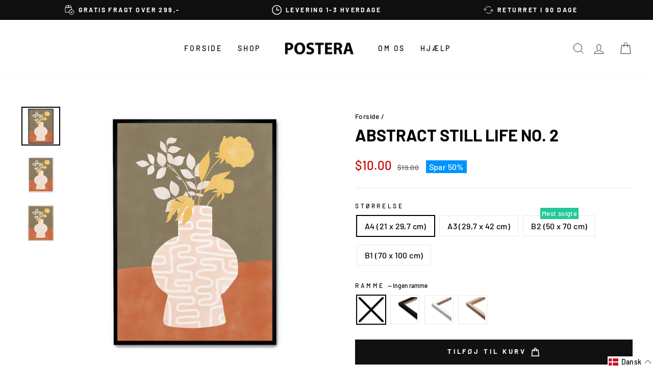

--- FILE ---
content_type: text/html; charset=utf-8
request_url: https://postera.art/da/products/abstract-still-life-no-2
body_size: 64322
content:
<!doctype html>
<html class="no-js" lang="da" dir="ltr">
  <head>
    <script async crossorigin fetchpriority="high" src="/cdn/shopifycloud/importmap-polyfill/es-modules-shim.2.4.0.js"></script>
<script src="//postera.art/cdn/shop/files/pandectes-rules.js?v=1562292434419459084"></script>
	
    <meta charset="utf-8">
    <meta http-equiv="X-UA-Compatible" content="IE=edge,chrome=1">
    <meta name="viewport" content="width=device-width,initial-scale=1">
    <meta name="theme-color" content="#111111">
    <link rel="canonical" href="https://postera.art/da/products/abstract-still-life-no-2">
    <link rel="preconnect" href="https://cdn.shopify.com" crossorigin>
    <link rel="preconnect" href="https://fonts.shopifycdn.com" crossorigin>
    <link rel="dns-prefetch" href="https://productreviews.shopifycdn.com">
    <link rel="dns-prefetch" href="https://ajax.googleapis.com">
    <link rel="dns-prefetch" href="https://maps.googleapis.com">
    <link rel="dns-prefetch" href="https://maps.gstatic.com">
    <meta name="google-site-verification" content="hFQjAV_jJg_4DQTRKFZUj79O9jmCQzCOclryvwOgwuE">
    <meta name="google-site-verification" content="UT1B20LzUUvSNVQy65JgUFJhgqDYt6ccQLwgpaF3rLo">
    <meta name="google-site-verification" content="BhV6Jd-GzbKDwCEbR0Na1i5vNX8bHHs4IMU8ljQ_ay0">
    <meta name="google-site-verification" content="3N56QTcLPuv_KSS1WXlIFBRKigx0CZfmLVglM_wgoo8">
    <meta name="facebook-domain-verification" content="025f02rp8svwb0xsrtea0t5pa99zvo">

    <script src="https://tag.heylink.com/ef8cecbd-5914-4f27-b991-8a73c29f1eea/script.js" defer></script><link rel="shortcut icon" href="//postera.art/cdn/shop/files/Browserlogo_32x32.png?v=1622674849" type="image/png"><title>Abstract Still Life No. 2
&ndash; POSTERA
</title>
<meta property="og:site_name" content="POSTERA">
  <meta property="og:url" content="https://postera.art/da/products/abstract-still-life-no-2">
  <meta property="og:title" content="Abstract Still Life No. 2">
  <meta property="og:type" content="product">
  <meta property="og:description" content="Elena Ristova, kunstner og designer fra Sydney, Australien. Efter at have studeret tekstildesign ved National Academy of Arts og forelsket sig i serigrafi, skaber hun enestående kunstværker. Hendes minimalistiske stil kombineret med legesyge elementer som ord, blomster og farver gør hendes kunst unik og iøjnefaldende. "><meta property="og:image" content="http://postera.art/cdn/shop/files/X437-AbstractStillLifeNo2-1.png?v=1744219013">
    <meta property="og:image:secure_url" content="https://postera.art/cdn/shop/files/X437-AbstractStillLifeNo2-1.png?v=1744219013">
    <meta property="og:image:width" content="2500">
    <meta property="og:image:height" content="2500"><meta name="twitter:site" content="@">
  <meta name="twitter:card" content="summary_large_image">
  <meta name="twitter:title" content="Abstract Still Life No. 2">
  <meta name="twitter:description" content="Elena Ristova, kunstner og designer fra Sydney, Australien. Efter at have studeret tekstildesign ved National Academy of Arts og forelsket sig i serigrafi, skaber hun enestående kunstværker. Hendes minimalistiske stil kombineret med legesyge elementer som ord, blomster og farver gør hendes kunst unik og iøjnefaldende. ">
<script type="importmap">
{
  "imports": {
    "element.base-media": "//postera.art/cdn/shop/t/17/assets/element.base-media.js?v=61305152781971747521761125400",
    "element.image.parallax": "//postera.art/cdn/shop/t/17/assets/element.image.parallax.js?v=59188309605188605141761125400",
    "element.model": "//postera.art/cdn/shop/t/17/assets/element.model.js?v=104979259955732717291761125400",
    "element.quantity-selector": "//postera.art/cdn/shop/t/17/assets/element.quantity-selector.js?v=68208048201360514121761125401",
    "element.text.rte": "//postera.art/cdn/shop/t/17/assets/element.text.rte.js?v=28194737298593644281761125401",
    "element.video": "//postera.art/cdn/shop/t/17/assets/element.video.js?v=110560105447302630031761125401",
    "is-land": "//postera.art/cdn/shop/t/17/assets/is-land.min.js?v=92343381495565747271761125401",
    "util.misc": "//postera.art/cdn/shop/t/17/assets/util.misc.js?v=117964846174238173191761125402",
    "util.product-loader": "//postera.art/cdn/shop/t/17/assets/util.product-loader.js?v=71947287259713254281761125402",
    "util.resource-loader": "//postera.art/cdn/shop/t/17/assets/util.resource-loader.js?v=81301169148003274841761125402",
    "vendor.in-view": "//postera.art/cdn/shop/t/17/assets/vendor.in-view.js?v=126891093837844970591761125402"
  }
}
</script><script type="module" src="//postera.art/cdn/shop/t/17/assets/is-land.min.js?v=92343381495565747271761125401"></script>
<style data-shopify>@font-face {
  font-family: Barlow;
  font-weight: 700;
  font-style: normal;
  font-display: swap;
  src: url("//postera.art/cdn/fonts/barlow/barlow_n7.691d1d11f150e857dcbc1c10ef03d825bc378d81.woff2") format("woff2"),
       url("//postera.art/cdn/fonts/barlow/barlow_n7.4fdbb1cb7da0e2c2f88492243ffa2b4f91924840.woff") format("woff");
}

  @font-face {
  font-family: Barlow;
  font-weight: 500;
  font-style: normal;
  font-display: swap;
  src: url("//postera.art/cdn/fonts/barlow/barlow_n5.a193a1990790eba0cc5cca569d23799830e90f07.woff2") format("woff2"),
       url("//postera.art/cdn/fonts/barlow/barlow_n5.ae31c82169b1dc0715609b8cc6a610b917808358.woff") format("woff");
}


  @font-face {
  font-family: Barlow;
  font-weight: 600;
  font-style: normal;
  font-display: swap;
  src: url("//postera.art/cdn/fonts/barlow/barlow_n6.329f582a81f63f125e63c20a5a80ae9477df68e1.woff2") format("woff2"),
       url("//postera.art/cdn/fonts/barlow/barlow_n6.0163402e36247bcb8b02716880d0b39568412e9e.woff") format("woff");
}

  @font-face {
  font-family: Barlow;
  font-weight: 500;
  font-style: italic;
  font-display: swap;
  src: url("//postera.art/cdn/fonts/barlow/barlow_i5.714d58286997b65cd479af615cfa9bb0a117a573.woff2") format("woff2"),
       url("//postera.art/cdn/fonts/barlow/barlow_i5.0120f77e6447d3b5df4bbec8ad8c2d029d87fb21.woff") format("woff");
}

  @font-face {
  font-family: Barlow;
  font-weight: 600;
  font-style: italic;
  font-display: swap;
  src: url("//postera.art/cdn/fonts/barlow/barlow_i6.5a22bd20fb27bad4d7674cc6e666fb9c77d813bb.woff2") format("woff2"),
       url("//postera.art/cdn/fonts/barlow/barlow_i6.1c8787fcb59f3add01a87f21b38c7ef797e3b3a1.woff") format("woff");
}

</style><link href="//postera.art/cdn/shop/t/17/assets/theme.css?v=21310227395285911591762761405" rel="stylesheet" type="text/css" media="all" />
<style data-shopify>:root {
    --typeHeaderPrimary: Barlow;
    --typeHeaderFallback: sans-serif;
    --typeHeaderSize: 38px;
    --typeHeaderWeight: 700;
    --typeHeaderLineHeight: 1;
    --typeHeaderSpacing: 0.0em;

    --typeBasePrimary:Barlow;
    --typeBaseFallback:sans-serif;
    --typeBaseSize: 16px;
    --typeBaseWeight: 500;
    --typeBaseSpacing: 0.025em;
    --typeBaseLineHeight: 1.6;
    --typeBaselineHeightMinus01: 1.5;

    --typeCollectionTitle: 18px;

    --iconWeight: 2px;
    --iconLinecaps: miter;

    
        --buttonRadius: 0;
    

    --colorGridOverlayOpacity: 0.1;
    --colorAnnouncement: #0f0f0f;
    --colorAnnouncementText: #ffffff;

    --colorBody: #ffffff;
    --colorBodyAlpha05: rgba(255, 255, 255, 0.05);
    --colorBodyDim: #f2f2f2;
    --colorBodyLightDim: #fafafa;
    --colorBodyMediumDim: #f5f5f5;


    --colorBorder: #e8e8e1;

    --colorBtnPrimary: #111111;
    --colorBtnPrimaryLight: #2b2b2b;
    --colorBtnPrimaryDim: #040404;
    --colorBtnPrimaryText: #ffffff;

    --colorCartDot: #20c997;

    --colorDrawers: #ffffff;
    --colorDrawersDim: #f2f2f2;
    --colorDrawerBorder: #e8e8e1;
    --colorDrawerText: #000000;
    --colorDrawerTextDark: #000000;
    --colorDrawerButton: #111111;
    --colorDrawerButtonText: #ffffff;

    --colorFooter: #ffffff;
    --colorFooterText: #000000;
    --colorFooterTextAlpha01: #000000;

    --colorGridOverlay: #000000;
    --colorGridOverlayOpacity: 0.1;

    --colorHeaderTextAlpha01: rgba(0, 0, 0, 0.1);

    --colorHeroText: #ffffff;

    --colorSmallImageBg: #ffffff;
    --colorLargeImageBg: #0f0f0f;

    --colorImageOverlay: #000000;
    --colorImageOverlayOpacity: 0.1;
    --colorImageOverlayTextShadow: 0.2;

    --colorLink: #000000;

    --colorModalBg: rgba(230, 230, 230, 0.6);

    --colorNav: #ffffff;
    --colorNavText: #000000;

    --colorPrice: #1c1d1d;

    --colorSaleTag: #0094fb;
    --colorSaleTagText: #ffffff;

    --colorTextBody: #000000;
    --colorTextBodyAlpha015: rgba(0, 0, 0, 0.15);
    --colorTextBodyAlpha005: rgba(0, 0, 0, 0.05);
    --colorTextBodyAlpha008: rgba(0, 0, 0, 0.08);
    --colorTextSavings: #c20000;

    --urlIcoSelect: url(//postera.art/cdn/shop/t/17/assets/ico-select.svg);
    --urlIcoSelectFooter: url(//postera.art/cdn/shop/t/17/assets/ico-select-footer.svg);
    --urlIcoSelectWhite: url(//postera.art/cdn/shop/t/17/assets/ico-select-white.svg);

    --grid-gutter: 17px;
    --drawer-gutter: 16px;

    --sizeChartMargin: 25px 0;
    --sizeChartIconMargin: 5px;

    --newsletterReminderPadding: 40px;

    /*Shop Pay Installments*/
    --color-body-text: #000000;
    --color-body: #ffffff;
    --color-bg: #ffffff;
    }

    .placeholder-content {
    background-image: linear-gradient(100deg, #ffffff 40%, #f7f7f7 63%, #ffffff 79%);
    }</style><script>
      document.documentElement.className = document.documentElement.className.replace('no-js', 'js');

      window.theme = window.theme || {};
      theme.routes = {
        home: "/da",
        cart: "/da/cart.js",
        cartPage: "/da/cart",
        cartAdd: "/da/cart/add.js",
        cartChange: "/da/cart/change.js",
        search: "/da/search",
        predictiveSearch: "/da/search/suggest"
      };
      theme.strings = {
        soldOut: "Udsolgt",
        unavailable: "Ikke tilgængelig",
        inStockLabel: "På lager, klar til forsendelse",
        oneStockLabel: "Kun [count] på lager!",
        otherStockLabel: "Kun [count] på lager!",
        willNotShipUntil: "Vil først blive afsendt [date]",
        willBeInStockAfter: "Kommer på lager efter [date]",
        waitingForStock: "Ny beholdning er på vej",
        savePrice: "Spar [saved_amount]",
        cartEmpty: "Din indkøbskurv er i øjeblikket tom.",
        cartTermsConfirmation: "Accepter venligst vores handelsbetingelser inden du foretager købet",
        searchCollections: "Kollektioner",
        searchPages: "Sider",
        searchArticles: "Artikler",
        productFrom: "fra ",
        maxQuantity: "Du kan kun have [quantity] af [title] i din indkøbskurv."
      };
      theme.settings = {
        cartType: "drawer",
        isCustomerTemplate: false,
        moneyFormat: "${{amount}}",
        saveType: "percent",
        productImageSize: "natural",
        productImageCover: false,
        predictiveSearch: true,
        predictiveSearchType: null,
        predictiveSearchVendor: false,
        predictiveSearchPrice: true,
        quickView: true,
        themeName: 'Impulse',
        themeVersion: "8.1.0"
      };
    </script>

    <script>window.performance && window.performance.mark && window.performance.mark('shopify.content_for_header.start');</script><meta name="facebook-domain-verification" content="rfh2dk3omn69bg3ur30yxawd56cy5k">
<meta id="shopify-digital-wallet" name="shopify-digital-wallet" content="/52138311842/digital_wallets/dialog">
<meta name="shopify-checkout-api-token" content="e0ad0c2a4458635ef9f0c6bd0d23eafb">
<meta id="in-context-paypal-metadata" data-shop-id="52138311842" data-venmo-supported="false" data-environment="production" data-locale="en_US" data-paypal-v4="true" data-currency="USD">
<link rel="alternate" hreflang="x-default" href="https://postera.dk/products/abstract-still-life-no-2">
<link rel="alternate" hreflang="da" href="https://postera.dk/products/abstract-still-life-no-2">
<link rel="alternate" hreflang="sv-SE" href="https://postera.se/products/abstract-still-life-no-2">
<link rel="alternate" hreflang="no-NO" href="https://postera.no/products/abstract-still-life-no-2">
<link rel="alternate" hreflang="nl-NL" href="https://postera.nl/products/abstract-still-life-no-2">
<link rel="alternate" hreflang="en-AX" href="https://postera.art/products/abstract-still-life-no-2">
<link rel="alternate" hreflang="da-AX" href="https://postera.art/da/products/abstract-still-life-no-2">
<link rel="alternate" hreflang="fr-AX" href="https://postera.art/fr/products/abstract-still-life-no-2">
<link rel="alternate" hreflang="de-AX" href="https://postera.art/de/products/abstract-still-life-no-2">
<link rel="alternate" hreflang="en-AD" href="https://postera.art/products/abstract-still-life-no-2">
<link rel="alternate" hreflang="da-AD" href="https://postera.art/da/products/abstract-still-life-no-2">
<link rel="alternate" hreflang="fr-AD" href="https://postera.art/fr/products/abstract-still-life-no-2">
<link rel="alternate" hreflang="de-AD" href="https://postera.art/de/products/abstract-still-life-no-2">
<link rel="alternate" hreflang="en-AT" href="https://postera.art/products/abstract-still-life-no-2">
<link rel="alternate" hreflang="da-AT" href="https://postera.art/da/products/abstract-still-life-no-2">
<link rel="alternate" hreflang="fr-AT" href="https://postera.art/fr/products/abstract-still-life-no-2">
<link rel="alternate" hreflang="de-AT" href="https://postera.art/de/products/abstract-still-life-no-2">
<link rel="alternate" hreflang="en-BE" href="https://postera.art/products/abstract-still-life-no-2">
<link rel="alternate" hreflang="da-BE" href="https://postera.art/da/products/abstract-still-life-no-2">
<link rel="alternate" hreflang="fr-BE" href="https://postera.art/fr/products/abstract-still-life-no-2">
<link rel="alternate" hreflang="de-BE" href="https://postera.art/de/products/abstract-still-life-no-2">
<link rel="alternate" hreflang="en-CY" href="https://postera.art/products/abstract-still-life-no-2">
<link rel="alternate" hreflang="da-CY" href="https://postera.art/da/products/abstract-still-life-no-2">
<link rel="alternate" hreflang="fr-CY" href="https://postera.art/fr/products/abstract-still-life-no-2">
<link rel="alternate" hreflang="de-CY" href="https://postera.art/de/products/abstract-still-life-no-2">
<link rel="alternate" hreflang="en-EE" href="https://postera.art/products/abstract-still-life-no-2">
<link rel="alternate" hreflang="da-EE" href="https://postera.art/da/products/abstract-still-life-no-2">
<link rel="alternate" hreflang="fr-EE" href="https://postera.art/fr/products/abstract-still-life-no-2">
<link rel="alternate" hreflang="de-EE" href="https://postera.art/de/products/abstract-still-life-no-2">
<link rel="alternate" hreflang="en-FI" href="https://postera.art/products/abstract-still-life-no-2">
<link rel="alternate" hreflang="da-FI" href="https://postera.art/da/products/abstract-still-life-no-2">
<link rel="alternate" hreflang="fr-FI" href="https://postera.art/fr/products/abstract-still-life-no-2">
<link rel="alternate" hreflang="de-FI" href="https://postera.art/de/products/abstract-still-life-no-2">
<link rel="alternate" hreflang="en-FR" href="https://postera.art/products/abstract-still-life-no-2">
<link rel="alternate" hreflang="da-FR" href="https://postera.art/da/products/abstract-still-life-no-2">
<link rel="alternate" hreflang="fr-FR" href="https://postera.art/fr/products/abstract-still-life-no-2">
<link rel="alternate" hreflang="de-FR" href="https://postera.art/de/products/abstract-still-life-no-2">
<link rel="alternate" hreflang="en-GF" href="https://postera.art/products/abstract-still-life-no-2">
<link rel="alternate" hreflang="da-GF" href="https://postera.art/da/products/abstract-still-life-no-2">
<link rel="alternate" hreflang="fr-GF" href="https://postera.art/fr/products/abstract-still-life-no-2">
<link rel="alternate" hreflang="de-GF" href="https://postera.art/de/products/abstract-still-life-no-2">
<link rel="alternate" hreflang="en-TF" href="https://postera.art/products/abstract-still-life-no-2">
<link rel="alternate" hreflang="da-TF" href="https://postera.art/da/products/abstract-still-life-no-2">
<link rel="alternate" hreflang="fr-TF" href="https://postera.art/fr/products/abstract-still-life-no-2">
<link rel="alternate" hreflang="de-TF" href="https://postera.art/de/products/abstract-still-life-no-2">
<link rel="alternate" hreflang="en-GR" href="https://postera.art/products/abstract-still-life-no-2">
<link rel="alternate" hreflang="da-GR" href="https://postera.art/da/products/abstract-still-life-no-2">
<link rel="alternate" hreflang="fr-GR" href="https://postera.art/fr/products/abstract-still-life-no-2">
<link rel="alternate" hreflang="de-GR" href="https://postera.art/de/products/abstract-still-life-no-2">
<link rel="alternate" hreflang="en-GP" href="https://postera.art/products/abstract-still-life-no-2">
<link rel="alternate" hreflang="da-GP" href="https://postera.art/da/products/abstract-still-life-no-2">
<link rel="alternate" hreflang="fr-GP" href="https://postera.art/fr/products/abstract-still-life-no-2">
<link rel="alternate" hreflang="de-GP" href="https://postera.art/de/products/abstract-still-life-no-2">
<link rel="alternate" hreflang="en-VA" href="https://postera.art/products/abstract-still-life-no-2">
<link rel="alternate" hreflang="da-VA" href="https://postera.art/da/products/abstract-still-life-no-2">
<link rel="alternate" hreflang="fr-VA" href="https://postera.art/fr/products/abstract-still-life-no-2">
<link rel="alternate" hreflang="de-VA" href="https://postera.art/de/products/abstract-still-life-no-2">
<link rel="alternate" hreflang="en-IE" href="https://postera.art/products/abstract-still-life-no-2">
<link rel="alternate" hreflang="da-IE" href="https://postera.art/da/products/abstract-still-life-no-2">
<link rel="alternate" hreflang="fr-IE" href="https://postera.art/fr/products/abstract-still-life-no-2">
<link rel="alternate" hreflang="de-IE" href="https://postera.art/de/products/abstract-still-life-no-2">
<link rel="alternate" hreflang="en-IT" href="https://postera.art/products/abstract-still-life-no-2">
<link rel="alternate" hreflang="da-IT" href="https://postera.art/da/products/abstract-still-life-no-2">
<link rel="alternate" hreflang="fr-IT" href="https://postera.art/fr/products/abstract-still-life-no-2">
<link rel="alternate" hreflang="de-IT" href="https://postera.art/de/products/abstract-still-life-no-2">
<link rel="alternate" hreflang="en-XK" href="https://postera.art/products/abstract-still-life-no-2">
<link rel="alternate" hreflang="da-XK" href="https://postera.art/da/products/abstract-still-life-no-2">
<link rel="alternate" hreflang="fr-XK" href="https://postera.art/fr/products/abstract-still-life-no-2">
<link rel="alternate" hreflang="de-XK" href="https://postera.art/de/products/abstract-still-life-no-2">
<link rel="alternate" hreflang="en-LV" href="https://postera.art/products/abstract-still-life-no-2">
<link rel="alternate" hreflang="da-LV" href="https://postera.art/da/products/abstract-still-life-no-2">
<link rel="alternate" hreflang="fr-LV" href="https://postera.art/fr/products/abstract-still-life-no-2">
<link rel="alternate" hreflang="de-LV" href="https://postera.art/de/products/abstract-still-life-no-2">
<link rel="alternate" hreflang="en-LT" href="https://postera.art/products/abstract-still-life-no-2">
<link rel="alternate" hreflang="da-LT" href="https://postera.art/da/products/abstract-still-life-no-2">
<link rel="alternate" hreflang="fr-LT" href="https://postera.art/fr/products/abstract-still-life-no-2">
<link rel="alternate" hreflang="de-LT" href="https://postera.art/de/products/abstract-still-life-no-2">
<link rel="alternate" hreflang="en-LU" href="https://postera.art/products/abstract-still-life-no-2">
<link rel="alternate" hreflang="da-LU" href="https://postera.art/da/products/abstract-still-life-no-2">
<link rel="alternate" hreflang="fr-LU" href="https://postera.art/fr/products/abstract-still-life-no-2">
<link rel="alternate" hreflang="de-LU" href="https://postera.art/de/products/abstract-still-life-no-2">
<link rel="alternate" hreflang="en-MT" href="https://postera.art/products/abstract-still-life-no-2">
<link rel="alternate" hreflang="da-MT" href="https://postera.art/da/products/abstract-still-life-no-2">
<link rel="alternate" hreflang="fr-MT" href="https://postera.art/fr/products/abstract-still-life-no-2">
<link rel="alternate" hreflang="de-MT" href="https://postera.art/de/products/abstract-still-life-no-2">
<link rel="alternate" hreflang="en-MQ" href="https://postera.art/products/abstract-still-life-no-2">
<link rel="alternate" hreflang="da-MQ" href="https://postera.art/da/products/abstract-still-life-no-2">
<link rel="alternate" hreflang="fr-MQ" href="https://postera.art/fr/products/abstract-still-life-no-2">
<link rel="alternate" hreflang="de-MQ" href="https://postera.art/de/products/abstract-still-life-no-2">
<link rel="alternate" hreflang="en-YT" href="https://postera.art/products/abstract-still-life-no-2">
<link rel="alternate" hreflang="da-YT" href="https://postera.art/da/products/abstract-still-life-no-2">
<link rel="alternate" hreflang="fr-YT" href="https://postera.art/fr/products/abstract-still-life-no-2">
<link rel="alternate" hreflang="de-YT" href="https://postera.art/de/products/abstract-still-life-no-2">
<link rel="alternate" hreflang="en-MC" href="https://postera.art/products/abstract-still-life-no-2">
<link rel="alternate" hreflang="da-MC" href="https://postera.art/da/products/abstract-still-life-no-2">
<link rel="alternate" hreflang="fr-MC" href="https://postera.art/fr/products/abstract-still-life-no-2">
<link rel="alternate" hreflang="de-MC" href="https://postera.art/de/products/abstract-still-life-no-2">
<link rel="alternate" hreflang="en-ME" href="https://postera.art/products/abstract-still-life-no-2">
<link rel="alternate" hreflang="da-ME" href="https://postera.art/da/products/abstract-still-life-no-2">
<link rel="alternate" hreflang="fr-ME" href="https://postera.art/fr/products/abstract-still-life-no-2">
<link rel="alternate" hreflang="de-ME" href="https://postera.art/de/products/abstract-still-life-no-2">
<link rel="alternate" hreflang="en-PT" href="https://postera.art/products/abstract-still-life-no-2">
<link rel="alternate" hreflang="da-PT" href="https://postera.art/da/products/abstract-still-life-no-2">
<link rel="alternate" hreflang="fr-PT" href="https://postera.art/fr/products/abstract-still-life-no-2">
<link rel="alternate" hreflang="de-PT" href="https://postera.art/de/products/abstract-still-life-no-2">
<link rel="alternate" hreflang="en-RE" href="https://postera.art/products/abstract-still-life-no-2">
<link rel="alternate" hreflang="da-RE" href="https://postera.art/da/products/abstract-still-life-no-2">
<link rel="alternate" hreflang="fr-RE" href="https://postera.art/fr/products/abstract-still-life-no-2">
<link rel="alternate" hreflang="de-RE" href="https://postera.art/de/products/abstract-still-life-no-2">
<link rel="alternate" hreflang="en-BL" href="https://postera.art/products/abstract-still-life-no-2">
<link rel="alternate" hreflang="da-BL" href="https://postera.art/da/products/abstract-still-life-no-2">
<link rel="alternate" hreflang="fr-BL" href="https://postera.art/fr/products/abstract-still-life-no-2">
<link rel="alternate" hreflang="de-BL" href="https://postera.art/de/products/abstract-still-life-no-2">
<link rel="alternate" hreflang="en-MF" href="https://postera.art/products/abstract-still-life-no-2">
<link rel="alternate" hreflang="da-MF" href="https://postera.art/da/products/abstract-still-life-no-2">
<link rel="alternate" hreflang="fr-MF" href="https://postera.art/fr/products/abstract-still-life-no-2">
<link rel="alternate" hreflang="de-MF" href="https://postera.art/de/products/abstract-still-life-no-2">
<link rel="alternate" hreflang="en-PM" href="https://postera.art/products/abstract-still-life-no-2">
<link rel="alternate" hreflang="da-PM" href="https://postera.art/da/products/abstract-still-life-no-2">
<link rel="alternate" hreflang="fr-PM" href="https://postera.art/fr/products/abstract-still-life-no-2">
<link rel="alternate" hreflang="de-PM" href="https://postera.art/de/products/abstract-still-life-no-2">
<link rel="alternate" hreflang="en-SM" href="https://postera.art/products/abstract-still-life-no-2">
<link rel="alternate" hreflang="da-SM" href="https://postera.art/da/products/abstract-still-life-no-2">
<link rel="alternate" hreflang="fr-SM" href="https://postera.art/fr/products/abstract-still-life-no-2">
<link rel="alternate" hreflang="de-SM" href="https://postera.art/de/products/abstract-still-life-no-2">
<link rel="alternate" hreflang="en-SK" href="https://postera.art/products/abstract-still-life-no-2">
<link rel="alternate" hreflang="da-SK" href="https://postera.art/da/products/abstract-still-life-no-2">
<link rel="alternate" hreflang="fr-SK" href="https://postera.art/fr/products/abstract-still-life-no-2">
<link rel="alternate" hreflang="de-SK" href="https://postera.art/de/products/abstract-still-life-no-2">
<link rel="alternate" hreflang="en-SI" href="https://postera.art/products/abstract-still-life-no-2">
<link rel="alternate" hreflang="da-SI" href="https://postera.art/da/products/abstract-still-life-no-2">
<link rel="alternate" hreflang="fr-SI" href="https://postera.art/fr/products/abstract-still-life-no-2">
<link rel="alternate" hreflang="de-SI" href="https://postera.art/de/products/abstract-still-life-no-2">
<link rel="alternate" hreflang="en-ES" href="https://postera.art/products/abstract-still-life-no-2">
<link rel="alternate" hreflang="da-ES" href="https://postera.art/da/products/abstract-still-life-no-2">
<link rel="alternate" hreflang="fr-ES" href="https://postera.art/fr/products/abstract-still-life-no-2">
<link rel="alternate" hreflang="de-ES" href="https://postera.art/de/products/abstract-still-life-no-2">
<link rel="alternate" hreflang="en-AL" href="https://postera.art/products/abstract-still-life-no-2">
<link rel="alternate" hreflang="da-AL" href="https://postera.art/da/products/abstract-still-life-no-2">
<link rel="alternate" hreflang="fr-AL" href="https://postera.art/fr/products/abstract-still-life-no-2">
<link rel="alternate" hreflang="de-AL" href="https://postera.art/de/products/abstract-still-life-no-2">
<link rel="alternate" hreflang="en-AM" href="https://postera.art/products/abstract-still-life-no-2">
<link rel="alternate" hreflang="da-AM" href="https://postera.art/da/products/abstract-still-life-no-2">
<link rel="alternate" hreflang="fr-AM" href="https://postera.art/fr/products/abstract-still-life-no-2">
<link rel="alternate" hreflang="de-AM" href="https://postera.art/de/products/abstract-still-life-no-2">
<link rel="alternate" hreflang="en-BY" href="https://postera.art/products/abstract-still-life-no-2">
<link rel="alternate" hreflang="da-BY" href="https://postera.art/da/products/abstract-still-life-no-2">
<link rel="alternate" hreflang="fr-BY" href="https://postera.art/fr/products/abstract-still-life-no-2">
<link rel="alternate" hreflang="de-BY" href="https://postera.art/de/products/abstract-still-life-no-2">
<link rel="alternate" hreflang="en-BA" href="https://postera.art/products/abstract-still-life-no-2">
<link rel="alternate" hreflang="da-BA" href="https://postera.art/da/products/abstract-still-life-no-2">
<link rel="alternate" hreflang="fr-BA" href="https://postera.art/fr/products/abstract-still-life-no-2">
<link rel="alternate" hreflang="de-BA" href="https://postera.art/de/products/abstract-still-life-no-2">
<link rel="alternate" hreflang="en-BG" href="https://postera.art/products/abstract-still-life-no-2">
<link rel="alternate" hreflang="da-BG" href="https://postera.art/da/products/abstract-still-life-no-2">
<link rel="alternate" hreflang="fr-BG" href="https://postera.art/fr/products/abstract-still-life-no-2">
<link rel="alternate" hreflang="de-BG" href="https://postera.art/de/products/abstract-still-life-no-2">
<link rel="alternate" hreflang="en-FO" href="https://postera.art/products/abstract-still-life-no-2">
<link rel="alternate" hreflang="da-FO" href="https://postera.art/da/products/abstract-still-life-no-2">
<link rel="alternate" hreflang="fr-FO" href="https://postera.art/fr/products/abstract-still-life-no-2">
<link rel="alternate" hreflang="de-FO" href="https://postera.art/de/products/abstract-still-life-no-2">
<link rel="alternate" hreflang="en-GE" href="https://postera.art/products/abstract-still-life-no-2">
<link rel="alternate" hreflang="da-GE" href="https://postera.art/da/products/abstract-still-life-no-2">
<link rel="alternate" hreflang="fr-GE" href="https://postera.art/fr/products/abstract-still-life-no-2">
<link rel="alternate" hreflang="de-GE" href="https://postera.art/de/products/abstract-still-life-no-2">
<link rel="alternate" hreflang="en-GI" href="https://postera.art/products/abstract-still-life-no-2">
<link rel="alternate" hreflang="da-GI" href="https://postera.art/da/products/abstract-still-life-no-2">
<link rel="alternate" hreflang="fr-GI" href="https://postera.art/fr/products/abstract-still-life-no-2">
<link rel="alternate" hreflang="de-GI" href="https://postera.art/de/products/abstract-still-life-no-2">
<link rel="alternate" hreflang="en-GL" href="https://postera.art/products/abstract-still-life-no-2">
<link rel="alternate" hreflang="da-GL" href="https://postera.art/da/products/abstract-still-life-no-2">
<link rel="alternate" hreflang="fr-GL" href="https://postera.art/fr/products/abstract-still-life-no-2">
<link rel="alternate" hreflang="de-GL" href="https://postera.art/de/products/abstract-still-life-no-2">
<link rel="alternate" hreflang="en-GG" href="https://postera.art/products/abstract-still-life-no-2">
<link rel="alternate" hreflang="da-GG" href="https://postera.art/da/products/abstract-still-life-no-2">
<link rel="alternate" hreflang="fr-GG" href="https://postera.art/fr/products/abstract-still-life-no-2">
<link rel="alternate" hreflang="de-GG" href="https://postera.art/de/products/abstract-still-life-no-2">
<link rel="alternate" hreflang="en-IS" href="https://postera.art/products/abstract-still-life-no-2">
<link rel="alternate" hreflang="da-IS" href="https://postera.art/da/products/abstract-still-life-no-2">
<link rel="alternate" hreflang="fr-IS" href="https://postera.art/fr/products/abstract-still-life-no-2">
<link rel="alternate" hreflang="de-IS" href="https://postera.art/de/products/abstract-still-life-no-2">
<link rel="alternate" hreflang="en-IM" href="https://postera.art/products/abstract-still-life-no-2">
<link rel="alternate" hreflang="da-IM" href="https://postera.art/da/products/abstract-still-life-no-2">
<link rel="alternate" hreflang="fr-IM" href="https://postera.art/fr/products/abstract-still-life-no-2">
<link rel="alternate" hreflang="de-IM" href="https://postera.art/de/products/abstract-still-life-no-2">
<link rel="alternate" hreflang="en-JE" href="https://postera.art/products/abstract-still-life-no-2">
<link rel="alternate" hreflang="da-JE" href="https://postera.art/da/products/abstract-still-life-no-2">
<link rel="alternate" hreflang="fr-JE" href="https://postera.art/fr/products/abstract-still-life-no-2">
<link rel="alternate" hreflang="de-JE" href="https://postera.art/de/products/abstract-still-life-no-2">
<link rel="alternate" hreflang="en-HR" href="https://postera.art/products/abstract-still-life-no-2">
<link rel="alternate" hreflang="da-HR" href="https://postera.art/da/products/abstract-still-life-no-2">
<link rel="alternate" hreflang="fr-HR" href="https://postera.art/fr/products/abstract-still-life-no-2">
<link rel="alternate" hreflang="de-HR" href="https://postera.art/de/products/abstract-still-life-no-2">
<link rel="alternate" hreflang="en-LI" href="https://postera.art/products/abstract-still-life-no-2">
<link rel="alternate" hreflang="da-LI" href="https://postera.art/da/products/abstract-still-life-no-2">
<link rel="alternate" hreflang="fr-LI" href="https://postera.art/fr/products/abstract-still-life-no-2">
<link rel="alternate" hreflang="de-LI" href="https://postera.art/de/products/abstract-still-life-no-2">
<link rel="alternate" hreflang="en-MD" href="https://postera.art/products/abstract-still-life-no-2">
<link rel="alternate" hreflang="da-MD" href="https://postera.art/da/products/abstract-still-life-no-2">
<link rel="alternate" hreflang="fr-MD" href="https://postera.art/fr/products/abstract-still-life-no-2">
<link rel="alternate" hreflang="de-MD" href="https://postera.art/de/products/abstract-still-life-no-2">
<link rel="alternate" hreflang="en-PL" href="https://postera.art/products/abstract-still-life-no-2">
<link rel="alternate" hreflang="da-PL" href="https://postera.art/da/products/abstract-still-life-no-2">
<link rel="alternate" hreflang="fr-PL" href="https://postera.art/fr/products/abstract-still-life-no-2">
<link rel="alternate" hreflang="de-PL" href="https://postera.art/de/products/abstract-still-life-no-2">
<link rel="alternate" hreflang="en-MK" href="https://postera.art/products/abstract-still-life-no-2">
<link rel="alternate" hreflang="da-MK" href="https://postera.art/da/products/abstract-still-life-no-2">
<link rel="alternate" hreflang="fr-MK" href="https://postera.art/fr/products/abstract-still-life-no-2">
<link rel="alternate" hreflang="de-MK" href="https://postera.art/de/products/abstract-still-life-no-2">
<link rel="alternate" hreflang="en-RO" href="https://postera.art/products/abstract-still-life-no-2">
<link rel="alternate" hreflang="da-RO" href="https://postera.art/da/products/abstract-still-life-no-2">
<link rel="alternate" hreflang="fr-RO" href="https://postera.art/fr/products/abstract-still-life-no-2">
<link rel="alternate" hreflang="de-RO" href="https://postera.art/de/products/abstract-still-life-no-2">
<link rel="alternate" hreflang="en-CH" href="https://postera.art/products/abstract-still-life-no-2">
<link rel="alternate" hreflang="da-CH" href="https://postera.art/da/products/abstract-still-life-no-2">
<link rel="alternate" hreflang="fr-CH" href="https://postera.art/fr/products/abstract-still-life-no-2">
<link rel="alternate" hreflang="de-CH" href="https://postera.art/de/products/abstract-still-life-no-2">
<link rel="alternate" hreflang="en-RS" href="https://postera.art/products/abstract-still-life-no-2">
<link rel="alternate" hreflang="da-RS" href="https://postera.art/da/products/abstract-still-life-no-2">
<link rel="alternate" hreflang="fr-RS" href="https://postera.art/fr/products/abstract-still-life-no-2">
<link rel="alternate" hreflang="de-RS" href="https://postera.art/de/products/abstract-still-life-no-2">
<link rel="alternate" hreflang="en-SJ" href="https://postera.art/products/abstract-still-life-no-2">
<link rel="alternate" hreflang="da-SJ" href="https://postera.art/da/products/abstract-still-life-no-2">
<link rel="alternate" hreflang="fr-SJ" href="https://postera.art/fr/products/abstract-still-life-no-2">
<link rel="alternate" hreflang="de-SJ" href="https://postera.art/de/products/abstract-still-life-no-2">
<link rel="alternate" hreflang="en-CZ" href="https://postera.art/products/abstract-still-life-no-2">
<link rel="alternate" hreflang="da-CZ" href="https://postera.art/da/products/abstract-still-life-no-2">
<link rel="alternate" hreflang="fr-CZ" href="https://postera.art/fr/products/abstract-still-life-no-2">
<link rel="alternate" hreflang="de-CZ" href="https://postera.art/de/products/abstract-still-life-no-2">
<link rel="alternate" hreflang="en-TR" href="https://postera.art/products/abstract-still-life-no-2">
<link rel="alternate" hreflang="da-TR" href="https://postera.art/da/products/abstract-still-life-no-2">
<link rel="alternate" hreflang="fr-TR" href="https://postera.art/fr/products/abstract-still-life-no-2">
<link rel="alternate" hreflang="de-TR" href="https://postera.art/de/products/abstract-still-life-no-2">
<link rel="alternate" hreflang="en-UA" href="https://postera.art/products/abstract-still-life-no-2">
<link rel="alternate" hreflang="da-UA" href="https://postera.art/da/products/abstract-still-life-no-2">
<link rel="alternate" hreflang="fr-UA" href="https://postera.art/fr/products/abstract-still-life-no-2">
<link rel="alternate" hreflang="de-UA" href="https://postera.art/de/products/abstract-still-life-no-2">
<link rel="alternate" hreflang="en-HU" href="https://postera.art/products/abstract-still-life-no-2">
<link rel="alternate" hreflang="da-HU" href="https://postera.art/da/products/abstract-still-life-no-2">
<link rel="alternate" hreflang="fr-HU" href="https://postera.art/fr/products/abstract-still-life-no-2">
<link rel="alternate" hreflang="de-HU" href="https://postera.art/de/products/abstract-still-life-no-2">
<link rel="alternate" hreflang="en-DE" href="https://postera.art/products/abstract-still-life-no-2">
<link rel="alternate" hreflang="da-DE" href="https://postera.art/da/products/abstract-still-life-no-2">
<link rel="alternate" hreflang="fr-DE" href="https://postera.art/fr/products/abstract-still-life-no-2">
<link rel="alternate" hreflang="de-DE" href="https://postera.art/de/products/abstract-still-life-no-2">
<link rel="alternate" hreflang="en-DZ" href="https://postera.art/products/abstract-still-life-no-2">
<link rel="alternate" hreflang="da-DZ" href="https://postera.art/da/products/abstract-still-life-no-2">
<link rel="alternate" hreflang="fr-DZ" href="https://postera.art/fr/products/abstract-still-life-no-2">
<link rel="alternate" hreflang="de-DZ" href="https://postera.art/de/products/abstract-still-life-no-2">
<link rel="alternate" hreflang="en-AO" href="https://postera.art/products/abstract-still-life-no-2">
<link rel="alternate" hreflang="da-AO" href="https://postera.art/da/products/abstract-still-life-no-2">
<link rel="alternate" hreflang="fr-AO" href="https://postera.art/fr/products/abstract-still-life-no-2">
<link rel="alternate" hreflang="de-AO" href="https://postera.art/de/products/abstract-still-life-no-2">
<link rel="alternate" hreflang="en-AC" href="https://postera.art/products/abstract-still-life-no-2">
<link rel="alternate" hreflang="da-AC" href="https://postera.art/da/products/abstract-still-life-no-2">
<link rel="alternate" hreflang="fr-AC" href="https://postera.art/fr/products/abstract-still-life-no-2">
<link rel="alternate" hreflang="de-AC" href="https://postera.art/de/products/abstract-still-life-no-2">
<link rel="alternate" hreflang="en-BJ" href="https://postera.art/products/abstract-still-life-no-2">
<link rel="alternate" hreflang="da-BJ" href="https://postera.art/da/products/abstract-still-life-no-2">
<link rel="alternate" hreflang="fr-BJ" href="https://postera.art/fr/products/abstract-still-life-no-2">
<link rel="alternate" hreflang="de-BJ" href="https://postera.art/de/products/abstract-still-life-no-2">
<link rel="alternate" hreflang="en-BW" href="https://postera.art/products/abstract-still-life-no-2">
<link rel="alternate" hreflang="da-BW" href="https://postera.art/da/products/abstract-still-life-no-2">
<link rel="alternate" hreflang="fr-BW" href="https://postera.art/fr/products/abstract-still-life-no-2">
<link rel="alternate" hreflang="de-BW" href="https://postera.art/de/products/abstract-still-life-no-2">
<link rel="alternate" hreflang="en-BF" href="https://postera.art/products/abstract-still-life-no-2">
<link rel="alternate" hreflang="da-BF" href="https://postera.art/da/products/abstract-still-life-no-2">
<link rel="alternate" hreflang="fr-BF" href="https://postera.art/fr/products/abstract-still-life-no-2">
<link rel="alternate" hreflang="de-BF" href="https://postera.art/de/products/abstract-still-life-no-2">
<link rel="alternate" hreflang="en-BI" href="https://postera.art/products/abstract-still-life-no-2">
<link rel="alternate" hreflang="da-BI" href="https://postera.art/da/products/abstract-still-life-no-2">
<link rel="alternate" hreflang="fr-BI" href="https://postera.art/fr/products/abstract-still-life-no-2">
<link rel="alternate" hreflang="de-BI" href="https://postera.art/de/products/abstract-still-life-no-2">
<link rel="alternate" hreflang="en-CM" href="https://postera.art/products/abstract-still-life-no-2">
<link rel="alternate" hreflang="da-CM" href="https://postera.art/da/products/abstract-still-life-no-2">
<link rel="alternate" hreflang="fr-CM" href="https://postera.art/fr/products/abstract-still-life-no-2">
<link rel="alternate" hreflang="de-CM" href="https://postera.art/de/products/abstract-still-life-no-2">
<link rel="alternate" hreflang="en-KM" href="https://postera.art/products/abstract-still-life-no-2">
<link rel="alternate" hreflang="da-KM" href="https://postera.art/da/products/abstract-still-life-no-2">
<link rel="alternate" hreflang="fr-KM" href="https://postera.art/fr/products/abstract-still-life-no-2">
<link rel="alternate" hreflang="de-KM" href="https://postera.art/de/products/abstract-still-life-no-2">
<link rel="alternate" hreflang="en-CF" href="https://postera.art/products/abstract-still-life-no-2">
<link rel="alternate" hreflang="da-CF" href="https://postera.art/da/products/abstract-still-life-no-2">
<link rel="alternate" hreflang="fr-CF" href="https://postera.art/fr/products/abstract-still-life-no-2">
<link rel="alternate" hreflang="de-CF" href="https://postera.art/de/products/abstract-still-life-no-2">
<link rel="alternate" hreflang="en-CD" href="https://postera.art/products/abstract-still-life-no-2">
<link rel="alternate" hreflang="da-CD" href="https://postera.art/da/products/abstract-still-life-no-2">
<link rel="alternate" hreflang="fr-CD" href="https://postera.art/fr/products/abstract-still-life-no-2">
<link rel="alternate" hreflang="de-CD" href="https://postera.art/de/products/abstract-still-life-no-2">
<link rel="alternate" hreflang="en-DJ" href="https://postera.art/products/abstract-still-life-no-2">
<link rel="alternate" hreflang="da-DJ" href="https://postera.art/da/products/abstract-still-life-no-2">
<link rel="alternate" hreflang="fr-DJ" href="https://postera.art/fr/products/abstract-still-life-no-2">
<link rel="alternate" hreflang="de-DJ" href="https://postera.art/de/products/abstract-still-life-no-2">
<link rel="alternate" hreflang="en-EG" href="https://postera.art/products/abstract-still-life-no-2">
<link rel="alternate" hreflang="da-EG" href="https://postera.art/da/products/abstract-still-life-no-2">
<link rel="alternate" hreflang="fr-EG" href="https://postera.art/fr/products/abstract-still-life-no-2">
<link rel="alternate" hreflang="de-EG" href="https://postera.art/de/products/abstract-still-life-no-2">
<link rel="alternate" hreflang="en-CI" href="https://postera.art/products/abstract-still-life-no-2">
<link rel="alternate" hreflang="da-CI" href="https://postera.art/da/products/abstract-still-life-no-2">
<link rel="alternate" hreflang="fr-CI" href="https://postera.art/fr/products/abstract-still-life-no-2">
<link rel="alternate" hreflang="de-CI" href="https://postera.art/de/products/abstract-still-life-no-2">
<link rel="alternate" hreflang="en-ER" href="https://postera.art/products/abstract-still-life-no-2">
<link rel="alternate" hreflang="da-ER" href="https://postera.art/da/products/abstract-still-life-no-2">
<link rel="alternate" hreflang="fr-ER" href="https://postera.art/fr/products/abstract-still-life-no-2">
<link rel="alternate" hreflang="de-ER" href="https://postera.art/de/products/abstract-still-life-no-2">
<link rel="alternate" hreflang="en-SZ" href="https://postera.art/products/abstract-still-life-no-2">
<link rel="alternate" hreflang="da-SZ" href="https://postera.art/da/products/abstract-still-life-no-2">
<link rel="alternate" hreflang="fr-SZ" href="https://postera.art/fr/products/abstract-still-life-no-2">
<link rel="alternate" hreflang="de-SZ" href="https://postera.art/de/products/abstract-still-life-no-2">
<link rel="alternate" hreflang="en-ET" href="https://postera.art/products/abstract-still-life-no-2">
<link rel="alternate" hreflang="da-ET" href="https://postera.art/da/products/abstract-still-life-no-2">
<link rel="alternate" hreflang="fr-ET" href="https://postera.art/fr/products/abstract-still-life-no-2">
<link rel="alternate" hreflang="de-ET" href="https://postera.art/de/products/abstract-still-life-no-2">
<link rel="alternate" hreflang="en-GA" href="https://postera.art/products/abstract-still-life-no-2">
<link rel="alternate" hreflang="da-GA" href="https://postera.art/da/products/abstract-still-life-no-2">
<link rel="alternate" hreflang="fr-GA" href="https://postera.art/fr/products/abstract-still-life-no-2">
<link rel="alternate" hreflang="de-GA" href="https://postera.art/de/products/abstract-still-life-no-2">
<link rel="alternate" hreflang="en-GM" href="https://postera.art/products/abstract-still-life-no-2">
<link rel="alternate" hreflang="da-GM" href="https://postera.art/da/products/abstract-still-life-no-2">
<link rel="alternate" hreflang="fr-GM" href="https://postera.art/fr/products/abstract-still-life-no-2">
<link rel="alternate" hreflang="de-GM" href="https://postera.art/de/products/abstract-still-life-no-2">
<link rel="alternate" hreflang="en-GH" href="https://postera.art/products/abstract-still-life-no-2">
<link rel="alternate" hreflang="da-GH" href="https://postera.art/da/products/abstract-still-life-no-2">
<link rel="alternate" hreflang="fr-GH" href="https://postera.art/fr/products/abstract-still-life-no-2">
<link rel="alternate" hreflang="de-GH" href="https://postera.art/de/products/abstract-still-life-no-2">
<link rel="alternate" hreflang="en-GN" href="https://postera.art/products/abstract-still-life-no-2">
<link rel="alternate" hreflang="da-GN" href="https://postera.art/da/products/abstract-still-life-no-2">
<link rel="alternate" hreflang="fr-GN" href="https://postera.art/fr/products/abstract-still-life-no-2">
<link rel="alternate" hreflang="de-GN" href="https://postera.art/de/products/abstract-still-life-no-2">
<link rel="alternate" hreflang="en-GW" href="https://postera.art/products/abstract-still-life-no-2">
<link rel="alternate" hreflang="da-GW" href="https://postera.art/da/products/abstract-still-life-no-2">
<link rel="alternate" hreflang="fr-GW" href="https://postera.art/fr/products/abstract-still-life-no-2">
<link rel="alternate" hreflang="de-GW" href="https://postera.art/de/products/abstract-still-life-no-2">
<link rel="alternate" hreflang="en-CV" href="https://postera.art/products/abstract-still-life-no-2">
<link rel="alternate" hreflang="da-CV" href="https://postera.art/da/products/abstract-still-life-no-2">
<link rel="alternate" hreflang="fr-CV" href="https://postera.art/fr/products/abstract-still-life-no-2">
<link rel="alternate" hreflang="de-CV" href="https://postera.art/de/products/abstract-still-life-no-2">
<link rel="alternate" hreflang="en-KE" href="https://postera.art/products/abstract-still-life-no-2">
<link rel="alternate" hreflang="da-KE" href="https://postera.art/da/products/abstract-still-life-no-2">
<link rel="alternate" hreflang="fr-KE" href="https://postera.art/fr/products/abstract-still-life-no-2">
<link rel="alternate" hreflang="de-KE" href="https://postera.art/de/products/abstract-still-life-no-2">
<link rel="alternate" hreflang="en-LS" href="https://postera.art/products/abstract-still-life-no-2">
<link rel="alternate" hreflang="da-LS" href="https://postera.art/da/products/abstract-still-life-no-2">
<link rel="alternate" hreflang="fr-LS" href="https://postera.art/fr/products/abstract-still-life-no-2">
<link rel="alternate" hreflang="de-LS" href="https://postera.art/de/products/abstract-still-life-no-2">
<link rel="alternate" hreflang="en-LR" href="https://postera.art/products/abstract-still-life-no-2">
<link rel="alternate" hreflang="da-LR" href="https://postera.art/da/products/abstract-still-life-no-2">
<link rel="alternate" hreflang="fr-LR" href="https://postera.art/fr/products/abstract-still-life-no-2">
<link rel="alternate" hreflang="de-LR" href="https://postera.art/de/products/abstract-still-life-no-2">
<link rel="alternate" hreflang="en-LY" href="https://postera.art/products/abstract-still-life-no-2">
<link rel="alternate" hreflang="da-LY" href="https://postera.art/da/products/abstract-still-life-no-2">
<link rel="alternate" hreflang="fr-LY" href="https://postera.art/fr/products/abstract-still-life-no-2">
<link rel="alternate" hreflang="de-LY" href="https://postera.art/de/products/abstract-still-life-no-2">
<link rel="alternate" hreflang="en-MG" href="https://postera.art/products/abstract-still-life-no-2">
<link rel="alternate" hreflang="da-MG" href="https://postera.art/da/products/abstract-still-life-no-2">
<link rel="alternate" hreflang="fr-MG" href="https://postera.art/fr/products/abstract-still-life-no-2">
<link rel="alternate" hreflang="de-MG" href="https://postera.art/de/products/abstract-still-life-no-2">
<link rel="alternate" hreflang="en-MW" href="https://postera.art/products/abstract-still-life-no-2">
<link rel="alternate" hreflang="da-MW" href="https://postera.art/da/products/abstract-still-life-no-2">
<link rel="alternate" hreflang="fr-MW" href="https://postera.art/fr/products/abstract-still-life-no-2">
<link rel="alternate" hreflang="de-MW" href="https://postera.art/de/products/abstract-still-life-no-2">
<link rel="alternate" hreflang="en-ML" href="https://postera.art/products/abstract-still-life-no-2">
<link rel="alternate" hreflang="da-ML" href="https://postera.art/da/products/abstract-still-life-no-2">
<link rel="alternate" hreflang="fr-ML" href="https://postera.art/fr/products/abstract-still-life-no-2">
<link rel="alternate" hreflang="de-ML" href="https://postera.art/de/products/abstract-still-life-no-2">
<link rel="alternate" hreflang="en-MA" href="https://postera.art/products/abstract-still-life-no-2">
<link rel="alternate" hreflang="da-MA" href="https://postera.art/da/products/abstract-still-life-no-2">
<link rel="alternate" hreflang="fr-MA" href="https://postera.art/fr/products/abstract-still-life-no-2">
<link rel="alternate" hreflang="de-MA" href="https://postera.art/de/products/abstract-still-life-no-2">
<link rel="alternate" hreflang="en-MR" href="https://postera.art/products/abstract-still-life-no-2">
<link rel="alternate" hreflang="da-MR" href="https://postera.art/da/products/abstract-still-life-no-2">
<link rel="alternate" hreflang="fr-MR" href="https://postera.art/fr/products/abstract-still-life-no-2">
<link rel="alternate" hreflang="de-MR" href="https://postera.art/de/products/abstract-still-life-no-2">
<link rel="alternate" hreflang="en-MU" href="https://postera.art/products/abstract-still-life-no-2">
<link rel="alternate" hreflang="da-MU" href="https://postera.art/da/products/abstract-still-life-no-2">
<link rel="alternate" hreflang="fr-MU" href="https://postera.art/fr/products/abstract-still-life-no-2">
<link rel="alternate" hreflang="de-MU" href="https://postera.art/de/products/abstract-still-life-no-2">
<link rel="alternate" hreflang="en-MZ" href="https://postera.art/products/abstract-still-life-no-2">
<link rel="alternate" hreflang="da-MZ" href="https://postera.art/da/products/abstract-still-life-no-2">
<link rel="alternate" hreflang="fr-MZ" href="https://postera.art/fr/products/abstract-still-life-no-2">
<link rel="alternate" hreflang="de-MZ" href="https://postera.art/de/products/abstract-still-life-no-2">
<link rel="alternate" hreflang="en-NA" href="https://postera.art/products/abstract-still-life-no-2">
<link rel="alternate" hreflang="da-NA" href="https://postera.art/da/products/abstract-still-life-no-2">
<link rel="alternate" hreflang="fr-NA" href="https://postera.art/fr/products/abstract-still-life-no-2">
<link rel="alternate" hreflang="de-NA" href="https://postera.art/de/products/abstract-still-life-no-2">
<link rel="alternate" hreflang="en-NE" href="https://postera.art/products/abstract-still-life-no-2">
<link rel="alternate" hreflang="da-NE" href="https://postera.art/da/products/abstract-still-life-no-2">
<link rel="alternate" hreflang="fr-NE" href="https://postera.art/fr/products/abstract-still-life-no-2">
<link rel="alternate" hreflang="de-NE" href="https://postera.art/de/products/abstract-still-life-no-2">
<link rel="alternate" hreflang="en-NG" href="https://postera.art/products/abstract-still-life-no-2">
<link rel="alternate" hreflang="da-NG" href="https://postera.art/da/products/abstract-still-life-no-2">
<link rel="alternate" hreflang="fr-NG" href="https://postera.art/fr/products/abstract-still-life-no-2">
<link rel="alternate" hreflang="de-NG" href="https://postera.art/de/products/abstract-still-life-no-2">
<link rel="alternate" hreflang="en-CG" href="https://postera.art/products/abstract-still-life-no-2">
<link rel="alternate" hreflang="da-CG" href="https://postera.art/da/products/abstract-still-life-no-2">
<link rel="alternate" hreflang="fr-CG" href="https://postera.art/fr/products/abstract-still-life-no-2">
<link rel="alternate" hreflang="de-CG" href="https://postera.art/de/products/abstract-still-life-no-2">
<link rel="alternate" hreflang="en-RW" href="https://postera.art/products/abstract-still-life-no-2">
<link rel="alternate" hreflang="da-RW" href="https://postera.art/da/products/abstract-still-life-no-2">
<link rel="alternate" hreflang="fr-RW" href="https://postera.art/fr/products/abstract-still-life-no-2">
<link rel="alternate" hreflang="de-RW" href="https://postera.art/de/products/abstract-still-life-no-2">
<link rel="alternate" hreflang="en-SH" href="https://postera.art/products/abstract-still-life-no-2">
<link rel="alternate" hreflang="da-SH" href="https://postera.art/da/products/abstract-still-life-no-2">
<link rel="alternate" hreflang="fr-SH" href="https://postera.art/fr/products/abstract-still-life-no-2">
<link rel="alternate" hreflang="de-SH" href="https://postera.art/de/products/abstract-still-life-no-2">
<link rel="alternate" hreflang="en-ST" href="https://postera.art/products/abstract-still-life-no-2">
<link rel="alternate" hreflang="da-ST" href="https://postera.art/da/products/abstract-still-life-no-2">
<link rel="alternate" hreflang="fr-ST" href="https://postera.art/fr/products/abstract-still-life-no-2">
<link rel="alternate" hreflang="de-ST" href="https://postera.art/de/products/abstract-still-life-no-2">
<link rel="alternate" hreflang="en-SN" href="https://postera.art/products/abstract-still-life-no-2">
<link rel="alternate" hreflang="da-SN" href="https://postera.art/da/products/abstract-still-life-no-2">
<link rel="alternate" hreflang="fr-SN" href="https://postera.art/fr/products/abstract-still-life-no-2">
<link rel="alternate" hreflang="de-SN" href="https://postera.art/de/products/abstract-still-life-no-2">
<link rel="alternate" hreflang="en-SC" href="https://postera.art/products/abstract-still-life-no-2">
<link rel="alternate" hreflang="da-SC" href="https://postera.art/da/products/abstract-still-life-no-2">
<link rel="alternate" hreflang="fr-SC" href="https://postera.art/fr/products/abstract-still-life-no-2">
<link rel="alternate" hreflang="de-SC" href="https://postera.art/de/products/abstract-still-life-no-2">
<link rel="alternate" hreflang="en-SL" href="https://postera.art/products/abstract-still-life-no-2">
<link rel="alternate" hreflang="da-SL" href="https://postera.art/da/products/abstract-still-life-no-2">
<link rel="alternate" hreflang="fr-SL" href="https://postera.art/fr/products/abstract-still-life-no-2">
<link rel="alternate" hreflang="de-SL" href="https://postera.art/de/products/abstract-still-life-no-2">
<link rel="alternate" hreflang="en-SO" href="https://postera.art/products/abstract-still-life-no-2">
<link rel="alternate" hreflang="da-SO" href="https://postera.art/da/products/abstract-still-life-no-2">
<link rel="alternate" hreflang="fr-SO" href="https://postera.art/fr/products/abstract-still-life-no-2">
<link rel="alternate" hreflang="de-SO" href="https://postera.art/de/products/abstract-still-life-no-2">
<link rel="alternate" hreflang="en-SD" href="https://postera.art/products/abstract-still-life-no-2">
<link rel="alternate" hreflang="da-SD" href="https://postera.art/da/products/abstract-still-life-no-2">
<link rel="alternate" hreflang="fr-SD" href="https://postera.art/fr/products/abstract-still-life-no-2">
<link rel="alternate" hreflang="de-SD" href="https://postera.art/de/products/abstract-still-life-no-2">
<link rel="alternate" hreflang="en-ZA" href="https://postera.art/products/abstract-still-life-no-2">
<link rel="alternate" hreflang="da-ZA" href="https://postera.art/da/products/abstract-still-life-no-2">
<link rel="alternate" hreflang="fr-ZA" href="https://postera.art/fr/products/abstract-still-life-no-2">
<link rel="alternate" hreflang="de-ZA" href="https://postera.art/de/products/abstract-still-life-no-2">
<link rel="alternate" hreflang="en-SS" href="https://postera.art/products/abstract-still-life-no-2">
<link rel="alternate" hreflang="da-SS" href="https://postera.art/da/products/abstract-still-life-no-2">
<link rel="alternate" hreflang="fr-SS" href="https://postera.art/fr/products/abstract-still-life-no-2">
<link rel="alternate" hreflang="de-SS" href="https://postera.art/de/products/abstract-still-life-no-2">
<link rel="alternate" hreflang="en-TZ" href="https://postera.art/products/abstract-still-life-no-2">
<link rel="alternate" hreflang="da-TZ" href="https://postera.art/da/products/abstract-still-life-no-2">
<link rel="alternate" hreflang="fr-TZ" href="https://postera.art/fr/products/abstract-still-life-no-2">
<link rel="alternate" hreflang="de-TZ" href="https://postera.art/de/products/abstract-still-life-no-2">
<link rel="alternate" hreflang="en-TD" href="https://postera.art/products/abstract-still-life-no-2">
<link rel="alternate" hreflang="da-TD" href="https://postera.art/da/products/abstract-still-life-no-2">
<link rel="alternate" hreflang="fr-TD" href="https://postera.art/fr/products/abstract-still-life-no-2">
<link rel="alternate" hreflang="de-TD" href="https://postera.art/de/products/abstract-still-life-no-2">
<link rel="alternate" hreflang="en-TG" href="https://postera.art/products/abstract-still-life-no-2">
<link rel="alternate" hreflang="da-TG" href="https://postera.art/da/products/abstract-still-life-no-2">
<link rel="alternate" hreflang="fr-TG" href="https://postera.art/fr/products/abstract-still-life-no-2">
<link rel="alternate" hreflang="de-TG" href="https://postera.art/de/products/abstract-still-life-no-2">
<link rel="alternate" hreflang="en-TA" href="https://postera.art/products/abstract-still-life-no-2">
<link rel="alternate" hreflang="da-TA" href="https://postera.art/da/products/abstract-still-life-no-2">
<link rel="alternate" hreflang="fr-TA" href="https://postera.art/fr/products/abstract-still-life-no-2">
<link rel="alternate" hreflang="de-TA" href="https://postera.art/de/products/abstract-still-life-no-2">
<link rel="alternate" hreflang="en-TN" href="https://postera.art/products/abstract-still-life-no-2">
<link rel="alternate" hreflang="da-TN" href="https://postera.art/da/products/abstract-still-life-no-2">
<link rel="alternate" hreflang="fr-TN" href="https://postera.art/fr/products/abstract-still-life-no-2">
<link rel="alternate" hreflang="de-TN" href="https://postera.art/de/products/abstract-still-life-no-2">
<link rel="alternate" hreflang="en-UG" href="https://postera.art/products/abstract-still-life-no-2">
<link rel="alternate" hreflang="da-UG" href="https://postera.art/da/products/abstract-still-life-no-2">
<link rel="alternate" hreflang="fr-UG" href="https://postera.art/fr/products/abstract-still-life-no-2">
<link rel="alternate" hreflang="de-UG" href="https://postera.art/de/products/abstract-still-life-no-2">
<link rel="alternate" hreflang="en-EH" href="https://postera.art/products/abstract-still-life-no-2">
<link rel="alternate" hreflang="da-EH" href="https://postera.art/da/products/abstract-still-life-no-2">
<link rel="alternate" hreflang="fr-EH" href="https://postera.art/fr/products/abstract-still-life-no-2">
<link rel="alternate" hreflang="de-EH" href="https://postera.art/de/products/abstract-still-life-no-2">
<link rel="alternate" hreflang="en-ZM" href="https://postera.art/products/abstract-still-life-no-2">
<link rel="alternate" hreflang="da-ZM" href="https://postera.art/da/products/abstract-still-life-no-2">
<link rel="alternate" hreflang="fr-ZM" href="https://postera.art/fr/products/abstract-still-life-no-2">
<link rel="alternate" hreflang="de-ZM" href="https://postera.art/de/products/abstract-still-life-no-2">
<link rel="alternate" hreflang="en-ZW" href="https://postera.art/products/abstract-still-life-no-2">
<link rel="alternate" hreflang="da-ZW" href="https://postera.art/da/products/abstract-still-life-no-2">
<link rel="alternate" hreflang="fr-ZW" href="https://postera.art/fr/products/abstract-still-life-no-2">
<link rel="alternate" hreflang="de-ZW" href="https://postera.art/de/products/abstract-still-life-no-2">
<link rel="alternate" hreflang="en-GQ" href="https://postera.art/products/abstract-still-life-no-2">
<link rel="alternate" hreflang="da-GQ" href="https://postera.art/da/products/abstract-still-life-no-2">
<link rel="alternate" hreflang="fr-GQ" href="https://postera.art/fr/products/abstract-still-life-no-2">
<link rel="alternate" hreflang="de-GQ" href="https://postera.art/de/products/abstract-still-life-no-2">
<link rel="alternate" hreflang="en-UM" href="https://postera.art/products/abstract-still-life-no-2">
<link rel="alternate" hreflang="da-UM" href="https://postera.art/da/products/abstract-still-life-no-2">
<link rel="alternate" hreflang="fr-UM" href="https://postera.art/fr/products/abstract-still-life-no-2">
<link rel="alternate" hreflang="de-UM" href="https://postera.art/de/products/abstract-still-life-no-2">
<link rel="alternate" hreflang="en-AI" href="https://postera.art/products/abstract-still-life-no-2">
<link rel="alternate" hreflang="da-AI" href="https://postera.art/da/products/abstract-still-life-no-2">
<link rel="alternate" hreflang="fr-AI" href="https://postera.art/fr/products/abstract-still-life-no-2">
<link rel="alternate" hreflang="de-AI" href="https://postera.art/de/products/abstract-still-life-no-2">
<link rel="alternate" hreflang="en-AG" href="https://postera.art/products/abstract-still-life-no-2">
<link rel="alternate" hreflang="da-AG" href="https://postera.art/da/products/abstract-still-life-no-2">
<link rel="alternate" hreflang="fr-AG" href="https://postera.art/fr/products/abstract-still-life-no-2">
<link rel="alternate" hreflang="de-AG" href="https://postera.art/de/products/abstract-still-life-no-2">
<link rel="alternate" hreflang="en-AW" href="https://postera.art/products/abstract-still-life-no-2">
<link rel="alternate" hreflang="da-AW" href="https://postera.art/da/products/abstract-still-life-no-2">
<link rel="alternate" hreflang="fr-AW" href="https://postera.art/fr/products/abstract-still-life-no-2">
<link rel="alternate" hreflang="de-AW" href="https://postera.art/de/products/abstract-still-life-no-2">
<link rel="alternate" hreflang="en-BS" href="https://postera.art/products/abstract-still-life-no-2">
<link rel="alternate" hreflang="da-BS" href="https://postera.art/da/products/abstract-still-life-no-2">
<link rel="alternate" hreflang="fr-BS" href="https://postera.art/fr/products/abstract-still-life-no-2">
<link rel="alternate" hreflang="de-BS" href="https://postera.art/de/products/abstract-still-life-no-2">
<link rel="alternate" hreflang="en-BB" href="https://postera.art/products/abstract-still-life-no-2">
<link rel="alternate" hreflang="da-BB" href="https://postera.art/da/products/abstract-still-life-no-2">
<link rel="alternate" hreflang="fr-BB" href="https://postera.art/fr/products/abstract-still-life-no-2">
<link rel="alternate" hreflang="de-BB" href="https://postera.art/de/products/abstract-still-life-no-2">
<link rel="alternate" hreflang="en-BZ" href="https://postera.art/products/abstract-still-life-no-2">
<link rel="alternate" hreflang="da-BZ" href="https://postera.art/da/products/abstract-still-life-no-2">
<link rel="alternate" hreflang="fr-BZ" href="https://postera.art/fr/products/abstract-still-life-no-2">
<link rel="alternate" hreflang="de-BZ" href="https://postera.art/de/products/abstract-still-life-no-2">
<link rel="alternate" hreflang="en-BM" href="https://postera.art/products/abstract-still-life-no-2">
<link rel="alternate" hreflang="da-BM" href="https://postera.art/da/products/abstract-still-life-no-2">
<link rel="alternate" hreflang="fr-BM" href="https://postera.art/fr/products/abstract-still-life-no-2">
<link rel="alternate" hreflang="de-BM" href="https://postera.art/de/products/abstract-still-life-no-2">
<link rel="alternate" hreflang="en-VG" href="https://postera.art/products/abstract-still-life-no-2">
<link rel="alternate" hreflang="da-VG" href="https://postera.art/da/products/abstract-still-life-no-2">
<link rel="alternate" hreflang="fr-VG" href="https://postera.art/fr/products/abstract-still-life-no-2">
<link rel="alternate" hreflang="de-VG" href="https://postera.art/de/products/abstract-still-life-no-2">
<link rel="alternate" hreflang="en-KY" href="https://postera.art/products/abstract-still-life-no-2">
<link rel="alternate" hreflang="da-KY" href="https://postera.art/da/products/abstract-still-life-no-2">
<link rel="alternate" hreflang="fr-KY" href="https://postera.art/fr/products/abstract-still-life-no-2">
<link rel="alternate" hreflang="de-KY" href="https://postera.art/de/products/abstract-still-life-no-2">
<link rel="alternate" hreflang="en-CR" href="https://postera.art/products/abstract-still-life-no-2">
<link rel="alternate" hreflang="da-CR" href="https://postera.art/da/products/abstract-still-life-no-2">
<link rel="alternate" hreflang="fr-CR" href="https://postera.art/fr/products/abstract-still-life-no-2">
<link rel="alternate" hreflang="de-CR" href="https://postera.art/de/products/abstract-still-life-no-2">
<link rel="alternate" hreflang="en-CW" href="https://postera.art/products/abstract-still-life-no-2">
<link rel="alternate" hreflang="da-CW" href="https://postera.art/da/products/abstract-still-life-no-2">
<link rel="alternate" hreflang="fr-CW" href="https://postera.art/fr/products/abstract-still-life-no-2">
<link rel="alternate" hreflang="de-CW" href="https://postera.art/de/products/abstract-still-life-no-2">
<link rel="alternate" hreflang="en-DO" href="https://postera.art/products/abstract-still-life-no-2">
<link rel="alternate" hreflang="da-DO" href="https://postera.art/da/products/abstract-still-life-no-2">
<link rel="alternate" hreflang="fr-DO" href="https://postera.art/fr/products/abstract-still-life-no-2">
<link rel="alternate" hreflang="de-DO" href="https://postera.art/de/products/abstract-still-life-no-2">
<link rel="alternate" hreflang="en-DM" href="https://postera.art/products/abstract-still-life-no-2">
<link rel="alternate" hreflang="da-DM" href="https://postera.art/da/products/abstract-still-life-no-2">
<link rel="alternate" hreflang="fr-DM" href="https://postera.art/fr/products/abstract-still-life-no-2">
<link rel="alternate" hreflang="de-DM" href="https://postera.art/de/products/abstract-still-life-no-2">
<link rel="alternate" hreflang="en-SV" href="https://postera.art/products/abstract-still-life-no-2">
<link rel="alternate" hreflang="da-SV" href="https://postera.art/da/products/abstract-still-life-no-2">
<link rel="alternate" hreflang="fr-SV" href="https://postera.art/fr/products/abstract-still-life-no-2">
<link rel="alternate" hreflang="de-SV" href="https://postera.art/de/products/abstract-still-life-no-2">
<link rel="alternate" hreflang="en-GD" href="https://postera.art/products/abstract-still-life-no-2">
<link rel="alternate" hreflang="da-GD" href="https://postera.art/da/products/abstract-still-life-no-2">
<link rel="alternate" hreflang="fr-GD" href="https://postera.art/fr/products/abstract-still-life-no-2">
<link rel="alternate" hreflang="de-GD" href="https://postera.art/de/products/abstract-still-life-no-2">
<link rel="alternate" hreflang="en-GT" href="https://postera.art/products/abstract-still-life-no-2">
<link rel="alternate" hreflang="da-GT" href="https://postera.art/da/products/abstract-still-life-no-2">
<link rel="alternate" hreflang="fr-GT" href="https://postera.art/fr/products/abstract-still-life-no-2">
<link rel="alternate" hreflang="de-GT" href="https://postera.art/de/products/abstract-still-life-no-2">
<link rel="alternate" hreflang="en-HT" href="https://postera.art/products/abstract-still-life-no-2">
<link rel="alternate" hreflang="da-HT" href="https://postera.art/da/products/abstract-still-life-no-2">
<link rel="alternate" hreflang="fr-HT" href="https://postera.art/fr/products/abstract-still-life-no-2">
<link rel="alternate" hreflang="de-HT" href="https://postera.art/de/products/abstract-still-life-no-2">
<link rel="alternate" hreflang="en-HN" href="https://postera.art/products/abstract-still-life-no-2">
<link rel="alternate" hreflang="da-HN" href="https://postera.art/da/products/abstract-still-life-no-2">
<link rel="alternate" hreflang="fr-HN" href="https://postera.art/fr/products/abstract-still-life-no-2">
<link rel="alternate" hreflang="de-HN" href="https://postera.art/de/products/abstract-still-life-no-2">
<link rel="alternate" hreflang="en-JM" href="https://postera.art/products/abstract-still-life-no-2">
<link rel="alternate" hreflang="da-JM" href="https://postera.art/da/products/abstract-still-life-no-2">
<link rel="alternate" hreflang="fr-JM" href="https://postera.art/fr/products/abstract-still-life-no-2">
<link rel="alternate" hreflang="de-JM" href="https://postera.art/de/products/abstract-still-life-no-2">
<link rel="alternate" hreflang="en-MS" href="https://postera.art/products/abstract-still-life-no-2">
<link rel="alternate" hreflang="da-MS" href="https://postera.art/da/products/abstract-still-life-no-2">
<link rel="alternate" hreflang="fr-MS" href="https://postera.art/fr/products/abstract-still-life-no-2">
<link rel="alternate" hreflang="de-MS" href="https://postera.art/de/products/abstract-still-life-no-2">
<link rel="alternate" hreflang="en-NI" href="https://postera.art/products/abstract-still-life-no-2">
<link rel="alternate" hreflang="da-NI" href="https://postera.art/da/products/abstract-still-life-no-2">
<link rel="alternate" hreflang="fr-NI" href="https://postera.art/fr/products/abstract-still-life-no-2">
<link rel="alternate" hreflang="de-NI" href="https://postera.art/de/products/abstract-still-life-no-2">
<link rel="alternate" hreflang="en-PA" href="https://postera.art/products/abstract-still-life-no-2">
<link rel="alternate" hreflang="da-PA" href="https://postera.art/da/products/abstract-still-life-no-2">
<link rel="alternate" hreflang="fr-PA" href="https://postera.art/fr/products/abstract-still-life-no-2">
<link rel="alternate" hreflang="de-PA" href="https://postera.art/de/products/abstract-still-life-no-2">
<link rel="alternate" hreflang="en-KN" href="https://postera.art/products/abstract-still-life-no-2">
<link rel="alternate" hreflang="da-KN" href="https://postera.art/da/products/abstract-still-life-no-2">
<link rel="alternate" hreflang="fr-KN" href="https://postera.art/fr/products/abstract-still-life-no-2">
<link rel="alternate" hreflang="de-KN" href="https://postera.art/de/products/abstract-still-life-no-2">
<link rel="alternate" hreflang="en-LC" href="https://postera.art/products/abstract-still-life-no-2">
<link rel="alternate" hreflang="da-LC" href="https://postera.art/da/products/abstract-still-life-no-2">
<link rel="alternate" hreflang="fr-LC" href="https://postera.art/fr/products/abstract-still-life-no-2">
<link rel="alternate" hreflang="de-LC" href="https://postera.art/de/products/abstract-still-life-no-2">
<link rel="alternate" hreflang="en-SX" href="https://postera.art/products/abstract-still-life-no-2">
<link rel="alternate" hreflang="da-SX" href="https://postera.art/da/products/abstract-still-life-no-2">
<link rel="alternate" hreflang="fr-SX" href="https://postera.art/fr/products/abstract-still-life-no-2">
<link rel="alternate" hreflang="de-SX" href="https://postera.art/de/products/abstract-still-life-no-2">
<link rel="alternate" hreflang="en-VC" href="https://postera.art/products/abstract-still-life-no-2">
<link rel="alternate" hreflang="da-VC" href="https://postera.art/da/products/abstract-still-life-no-2">
<link rel="alternate" hreflang="fr-VC" href="https://postera.art/fr/products/abstract-still-life-no-2">
<link rel="alternate" hreflang="de-VC" href="https://postera.art/de/products/abstract-still-life-no-2">
<link rel="alternate" hreflang="en-TT" href="https://postera.art/products/abstract-still-life-no-2">
<link rel="alternate" hreflang="da-TT" href="https://postera.art/da/products/abstract-still-life-no-2">
<link rel="alternate" hreflang="fr-TT" href="https://postera.art/fr/products/abstract-still-life-no-2">
<link rel="alternate" hreflang="de-TT" href="https://postera.art/de/products/abstract-still-life-no-2">
<link rel="alternate" hreflang="en-TC" href="https://postera.art/products/abstract-still-life-no-2">
<link rel="alternate" hreflang="da-TC" href="https://postera.art/da/products/abstract-still-life-no-2">
<link rel="alternate" hreflang="fr-TC" href="https://postera.art/fr/products/abstract-still-life-no-2">
<link rel="alternate" hreflang="de-TC" href="https://postera.art/de/products/abstract-still-life-no-2">
<link rel="alternate" hreflang="en-AF" href="https://postera.art/products/abstract-still-life-no-2">
<link rel="alternate" hreflang="da-AF" href="https://postera.art/da/products/abstract-still-life-no-2">
<link rel="alternate" hreflang="fr-AF" href="https://postera.art/fr/products/abstract-still-life-no-2">
<link rel="alternate" hreflang="de-AF" href="https://postera.art/de/products/abstract-still-life-no-2">
<link rel="alternate" hreflang="en-AZ" href="https://postera.art/products/abstract-still-life-no-2">
<link rel="alternate" hreflang="da-AZ" href="https://postera.art/da/products/abstract-still-life-no-2">
<link rel="alternate" hreflang="fr-AZ" href="https://postera.art/fr/products/abstract-still-life-no-2">
<link rel="alternate" hreflang="de-AZ" href="https://postera.art/de/products/abstract-still-life-no-2">
<link rel="alternate" hreflang="en-BH" href="https://postera.art/products/abstract-still-life-no-2">
<link rel="alternate" hreflang="da-BH" href="https://postera.art/da/products/abstract-still-life-no-2">
<link rel="alternate" hreflang="fr-BH" href="https://postera.art/fr/products/abstract-still-life-no-2">
<link rel="alternate" hreflang="de-BH" href="https://postera.art/de/products/abstract-still-life-no-2">
<link rel="alternate" hreflang="en-BD" href="https://postera.art/products/abstract-still-life-no-2">
<link rel="alternate" hreflang="da-BD" href="https://postera.art/da/products/abstract-still-life-no-2">
<link rel="alternate" hreflang="fr-BD" href="https://postera.art/fr/products/abstract-still-life-no-2">
<link rel="alternate" hreflang="de-BD" href="https://postera.art/de/products/abstract-still-life-no-2">
<link rel="alternate" hreflang="en-BT" href="https://postera.art/products/abstract-still-life-no-2">
<link rel="alternate" hreflang="da-BT" href="https://postera.art/da/products/abstract-still-life-no-2">
<link rel="alternate" hreflang="fr-BT" href="https://postera.art/fr/products/abstract-still-life-no-2">
<link rel="alternate" hreflang="de-BT" href="https://postera.art/de/products/abstract-still-life-no-2">
<link rel="alternate" hreflang="en-IO" href="https://postera.art/products/abstract-still-life-no-2">
<link rel="alternate" hreflang="da-IO" href="https://postera.art/da/products/abstract-still-life-no-2">
<link rel="alternate" hreflang="fr-IO" href="https://postera.art/fr/products/abstract-still-life-no-2">
<link rel="alternate" hreflang="de-IO" href="https://postera.art/de/products/abstract-still-life-no-2">
<link rel="alternate" hreflang="en-BN" href="https://postera.art/products/abstract-still-life-no-2">
<link rel="alternate" hreflang="da-BN" href="https://postera.art/da/products/abstract-still-life-no-2">
<link rel="alternate" hreflang="fr-BN" href="https://postera.art/fr/products/abstract-still-life-no-2">
<link rel="alternate" hreflang="de-BN" href="https://postera.art/de/products/abstract-still-life-no-2">
<link rel="alternate" hreflang="en-KH" href="https://postera.art/products/abstract-still-life-no-2">
<link rel="alternate" hreflang="da-KH" href="https://postera.art/da/products/abstract-still-life-no-2">
<link rel="alternate" hreflang="fr-KH" href="https://postera.art/fr/products/abstract-still-life-no-2">
<link rel="alternate" hreflang="de-KH" href="https://postera.art/de/products/abstract-still-life-no-2">
<link rel="alternate" hreflang="en-CC" href="https://postera.art/products/abstract-still-life-no-2">
<link rel="alternate" hreflang="da-CC" href="https://postera.art/da/products/abstract-still-life-no-2">
<link rel="alternate" hreflang="fr-CC" href="https://postera.art/fr/products/abstract-still-life-no-2">
<link rel="alternate" hreflang="de-CC" href="https://postera.art/de/products/abstract-still-life-no-2">
<link rel="alternate" hreflang="en-AE" href="https://postera.art/products/abstract-still-life-no-2">
<link rel="alternate" hreflang="da-AE" href="https://postera.art/da/products/abstract-still-life-no-2">
<link rel="alternate" hreflang="fr-AE" href="https://postera.art/fr/products/abstract-still-life-no-2">
<link rel="alternate" hreflang="de-AE" href="https://postera.art/de/products/abstract-still-life-no-2">
<link rel="alternate" hreflang="en-PH" href="https://postera.art/products/abstract-still-life-no-2">
<link rel="alternate" hreflang="da-PH" href="https://postera.art/da/products/abstract-still-life-no-2">
<link rel="alternate" hreflang="fr-PH" href="https://postera.art/fr/products/abstract-still-life-no-2">
<link rel="alternate" hreflang="de-PH" href="https://postera.art/de/products/abstract-still-life-no-2">
<link rel="alternate" hreflang="en-HK" href="https://postera.art/products/abstract-still-life-no-2">
<link rel="alternate" hreflang="da-HK" href="https://postera.art/da/products/abstract-still-life-no-2">
<link rel="alternate" hreflang="fr-HK" href="https://postera.art/fr/products/abstract-still-life-no-2">
<link rel="alternate" hreflang="de-HK" href="https://postera.art/de/products/abstract-still-life-no-2">
<link rel="alternate" hreflang="en-IN" href="https://postera.art/products/abstract-still-life-no-2">
<link rel="alternate" hreflang="da-IN" href="https://postera.art/da/products/abstract-still-life-no-2">
<link rel="alternate" hreflang="fr-IN" href="https://postera.art/fr/products/abstract-still-life-no-2">
<link rel="alternate" hreflang="de-IN" href="https://postera.art/de/products/abstract-still-life-no-2">
<link rel="alternate" hreflang="en-ID" href="https://postera.art/products/abstract-still-life-no-2">
<link rel="alternate" hreflang="da-ID" href="https://postera.art/da/products/abstract-still-life-no-2">
<link rel="alternate" hreflang="fr-ID" href="https://postera.art/fr/products/abstract-still-life-no-2">
<link rel="alternate" hreflang="de-ID" href="https://postera.art/de/products/abstract-still-life-no-2">
<link rel="alternate" hreflang="en-IQ" href="https://postera.art/products/abstract-still-life-no-2">
<link rel="alternate" hreflang="da-IQ" href="https://postera.art/da/products/abstract-still-life-no-2">
<link rel="alternate" hreflang="fr-IQ" href="https://postera.art/fr/products/abstract-still-life-no-2">
<link rel="alternate" hreflang="de-IQ" href="https://postera.art/de/products/abstract-still-life-no-2">
<link rel="alternate" hreflang="en-IL" href="https://postera.art/products/abstract-still-life-no-2">
<link rel="alternate" hreflang="da-IL" href="https://postera.art/da/products/abstract-still-life-no-2">
<link rel="alternate" hreflang="fr-IL" href="https://postera.art/fr/products/abstract-still-life-no-2">
<link rel="alternate" hreflang="de-IL" href="https://postera.art/de/products/abstract-still-life-no-2">
<link rel="alternate" hreflang="en-JP" href="https://postera.art/products/abstract-still-life-no-2">
<link rel="alternate" hreflang="da-JP" href="https://postera.art/da/products/abstract-still-life-no-2">
<link rel="alternate" hreflang="fr-JP" href="https://postera.art/fr/products/abstract-still-life-no-2">
<link rel="alternate" hreflang="de-JP" href="https://postera.art/de/products/abstract-still-life-no-2">
<link rel="alternate" hreflang="en-JO" href="https://postera.art/products/abstract-still-life-no-2">
<link rel="alternate" hreflang="da-JO" href="https://postera.art/da/products/abstract-still-life-no-2">
<link rel="alternate" hreflang="fr-JO" href="https://postera.art/fr/products/abstract-still-life-no-2">
<link rel="alternate" hreflang="de-JO" href="https://postera.art/de/products/abstract-still-life-no-2">
<link rel="alternate" hreflang="en-CX" href="https://postera.art/products/abstract-still-life-no-2">
<link rel="alternate" hreflang="da-CX" href="https://postera.art/da/products/abstract-still-life-no-2">
<link rel="alternate" hreflang="fr-CX" href="https://postera.art/fr/products/abstract-still-life-no-2">
<link rel="alternate" hreflang="de-CX" href="https://postera.art/de/products/abstract-still-life-no-2">
<link rel="alternate" hreflang="en-KZ" href="https://postera.art/products/abstract-still-life-no-2">
<link rel="alternate" hreflang="da-KZ" href="https://postera.art/da/products/abstract-still-life-no-2">
<link rel="alternate" hreflang="fr-KZ" href="https://postera.art/fr/products/abstract-still-life-no-2">
<link rel="alternate" hreflang="de-KZ" href="https://postera.art/de/products/abstract-still-life-no-2">
<link rel="alternate" hreflang="en-CN" href="https://postera.art/products/abstract-still-life-no-2">
<link rel="alternate" hreflang="da-CN" href="https://postera.art/da/products/abstract-still-life-no-2">
<link rel="alternate" hreflang="fr-CN" href="https://postera.art/fr/products/abstract-still-life-no-2">
<link rel="alternate" hreflang="de-CN" href="https://postera.art/de/products/abstract-still-life-no-2">
<link rel="alternate" hreflang="en-KG" href="https://postera.art/products/abstract-still-life-no-2">
<link rel="alternate" hreflang="da-KG" href="https://postera.art/da/products/abstract-still-life-no-2">
<link rel="alternate" hreflang="fr-KG" href="https://postera.art/fr/products/abstract-still-life-no-2">
<link rel="alternate" hreflang="de-KG" href="https://postera.art/de/products/abstract-still-life-no-2">
<link rel="alternate" hreflang="en-KW" href="https://postera.art/products/abstract-still-life-no-2">
<link rel="alternate" hreflang="da-KW" href="https://postera.art/da/products/abstract-still-life-no-2">
<link rel="alternate" hreflang="fr-KW" href="https://postera.art/fr/products/abstract-still-life-no-2">
<link rel="alternate" hreflang="de-KW" href="https://postera.art/de/products/abstract-still-life-no-2">
<link rel="alternate" hreflang="en-LA" href="https://postera.art/products/abstract-still-life-no-2">
<link rel="alternate" hreflang="da-LA" href="https://postera.art/da/products/abstract-still-life-no-2">
<link rel="alternate" hreflang="fr-LA" href="https://postera.art/fr/products/abstract-still-life-no-2">
<link rel="alternate" hreflang="de-LA" href="https://postera.art/de/products/abstract-still-life-no-2">
<link rel="alternate" hreflang="en-LB" href="https://postera.art/products/abstract-still-life-no-2">
<link rel="alternate" hreflang="da-LB" href="https://postera.art/da/products/abstract-still-life-no-2">
<link rel="alternate" hreflang="fr-LB" href="https://postera.art/fr/products/abstract-still-life-no-2">
<link rel="alternate" hreflang="de-LB" href="https://postera.art/de/products/abstract-still-life-no-2">
<link rel="alternate" hreflang="en-MO" href="https://postera.art/products/abstract-still-life-no-2">
<link rel="alternate" hreflang="da-MO" href="https://postera.art/da/products/abstract-still-life-no-2">
<link rel="alternate" hreflang="fr-MO" href="https://postera.art/fr/products/abstract-still-life-no-2">
<link rel="alternate" hreflang="de-MO" href="https://postera.art/de/products/abstract-still-life-no-2">
<link rel="alternate" hreflang="en-MY" href="https://postera.art/products/abstract-still-life-no-2">
<link rel="alternate" hreflang="da-MY" href="https://postera.art/da/products/abstract-still-life-no-2">
<link rel="alternate" hreflang="fr-MY" href="https://postera.art/fr/products/abstract-still-life-no-2">
<link rel="alternate" hreflang="de-MY" href="https://postera.art/de/products/abstract-still-life-no-2">
<link rel="alternate" hreflang="en-MV" href="https://postera.art/products/abstract-still-life-no-2">
<link rel="alternate" hreflang="da-MV" href="https://postera.art/da/products/abstract-still-life-no-2">
<link rel="alternate" hreflang="fr-MV" href="https://postera.art/fr/products/abstract-still-life-no-2">
<link rel="alternate" hreflang="de-MV" href="https://postera.art/de/products/abstract-still-life-no-2">
<link rel="alternate" hreflang="en-MN" href="https://postera.art/products/abstract-still-life-no-2">
<link rel="alternate" hreflang="da-MN" href="https://postera.art/da/products/abstract-still-life-no-2">
<link rel="alternate" hreflang="fr-MN" href="https://postera.art/fr/products/abstract-still-life-no-2">
<link rel="alternate" hreflang="de-MN" href="https://postera.art/de/products/abstract-still-life-no-2">
<link rel="alternate" hreflang="en-MM" href="https://postera.art/products/abstract-still-life-no-2">
<link rel="alternate" hreflang="da-MM" href="https://postera.art/da/products/abstract-still-life-no-2">
<link rel="alternate" hreflang="fr-MM" href="https://postera.art/fr/products/abstract-still-life-no-2">
<link rel="alternate" hreflang="de-MM" href="https://postera.art/de/products/abstract-still-life-no-2">
<link rel="alternate" hreflang="en-NP" href="https://postera.art/products/abstract-still-life-no-2">
<link rel="alternate" hreflang="da-NP" href="https://postera.art/da/products/abstract-still-life-no-2">
<link rel="alternate" hreflang="fr-NP" href="https://postera.art/fr/products/abstract-still-life-no-2">
<link rel="alternate" hreflang="de-NP" href="https://postera.art/de/products/abstract-still-life-no-2">
<link rel="alternate" hreflang="en-OM" href="https://postera.art/products/abstract-still-life-no-2">
<link rel="alternate" hreflang="da-OM" href="https://postera.art/da/products/abstract-still-life-no-2">
<link rel="alternate" hreflang="fr-OM" href="https://postera.art/fr/products/abstract-still-life-no-2">
<link rel="alternate" hreflang="de-OM" href="https://postera.art/de/products/abstract-still-life-no-2">
<link rel="alternate" hreflang="en-PK" href="https://postera.art/products/abstract-still-life-no-2">
<link rel="alternate" hreflang="da-PK" href="https://postera.art/da/products/abstract-still-life-no-2">
<link rel="alternate" hreflang="fr-PK" href="https://postera.art/fr/products/abstract-still-life-no-2">
<link rel="alternate" hreflang="de-PK" href="https://postera.art/de/products/abstract-still-life-no-2">
<link rel="alternate" hreflang="en-PS" href="https://postera.art/products/abstract-still-life-no-2">
<link rel="alternate" hreflang="da-PS" href="https://postera.art/da/products/abstract-still-life-no-2">
<link rel="alternate" hreflang="fr-PS" href="https://postera.art/fr/products/abstract-still-life-no-2">
<link rel="alternate" hreflang="de-PS" href="https://postera.art/de/products/abstract-still-life-no-2">
<link rel="alternate" hreflang="en-QA" href="https://postera.art/products/abstract-still-life-no-2">
<link rel="alternate" hreflang="da-QA" href="https://postera.art/da/products/abstract-still-life-no-2">
<link rel="alternate" hreflang="fr-QA" href="https://postera.art/fr/products/abstract-still-life-no-2">
<link rel="alternate" hreflang="de-QA" href="https://postera.art/de/products/abstract-still-life-no-2">
<link rel="alternate" hreflang="en-RU" href="https://postera.art/products/abstract-still-life-no-2">
<link rel="alternate" hreflang="da-RU" href="https://postera.art/da/products/abstract-still-life-no-2">
<link rel="alternate" hreflang="fr-RU" href="https://postera.art/fr/products/abstract-still-life-no-2">
<link rel="alternate" hreflang="de-RU" href="https://postera.art/de/products/abstract-still-life-no-2">
<link rel="alternate" hreflang="en-SA" href="https://postera.art/products/abstract-still-life-no-2">
<link rel="alternate" hreflang="da-SA" href="https://postera.art/da/products/abstract-still-life-no-2">
<link rel="alternate" hreflang="fr-SA" href="https://postera.art/fr/products/abstract-still-life-no-2">
<link rel="alternate" hreflang="de-SA" href="https://postera.art/de/products/abstract-still-life-no-2">
<link rel="alternate" hreflang="en-SG" href="https://postera.art/products/abstract-still-life-no-2">
<link rel="alternate" hreflang="da-SG" href="https://postera.art/da/products/abstract-still-life-no-2">
<link rel="alternate" hreflang="fr-SG" href="https://postera.art/fr/products/abstract-still-life-no-2">
<link rel="alternate" hreflang="de-SG" href="https://postera.art/de/products/abstract-still-life-no-2">
<link rel="alternate" hreflang="en-LK" href="https://postera.art/products/abstract-still-life-no-2">
<link rel="alternate" hreflang="da-LK" href="https://postera.art/da/products/abstract-still-life-no-2">
<link rel="alternate" hreflang="fr-LK" href="https://postera.art/fr/products/abstract-still-life-no-2">
<link rel="alternate" hreflang="de-LK" href="https://postera.art/de/products/abstract-still-life-no-2">
<link rel="alternate" hreflang="en-KR" href="https://postera.art/products/abstract-still-life-no-2">
<link rel="alternate" hreflang="da-KR" href="https://postera.art/da/products/abstract-still-life-no-2">
<link rel="alternate" hreflang="fr-KR" href="https://postera.art/fr/products/abstract-still-life-no-2">
<link rel="alternate" hreflang="de-KR" href="https://postera.art/de/products/abstract-still-life-no-2">
<link rel="alternate" hreflang="en-TJ" href="https://postera.art/products/abstract-still-life-no-2">
<link rel="alternate" hreflang="da-TJ" href="https://postera.art/da/products/abstract-still-life-no-2">
<link rel="alternate" hreflang="fr-TJ" href="https://postera.art/fr/products/abstract-still-life-no-2">
<link rel="alternate" hreflang="de-TJ" href="https://postera.art/de/products/abstract-still-life-no-2">
<link rel="alternate" hreflang="en-TW" href="https://postera.art/products/abstract-still-life-no-2">
<link rel="alternate" hreflang="da-TW" href="https://postera.art/da/products/abstract-still-life-no-2">
<link rel="alternate" hreflang="fr-TW" href="https://postera.art/fr/products/abstract-still-life-no-2">
<link rel="alternate" hreflang="de-TW" href="https://postera.art/de/products/abstract-still-life-no-2">
<link rel="alternate" hreflang="en-TH" href="https://postera.art/products/abstract-still-life-no-2">
<link rel="alternate" hreflang="da-TH" href="https://postera.art/da/products/abstract-still-life-no-2">
<link rel="alternate" hreflang="fr-TH" href="https://postera.art/fr/products/abstract-still-life-no-2">
<link rel="alternate" hreflang="de-TH" href="https://postera.art/de/products/abstract-still-life-no-2">
<link rel="alternate" hreflang="en-TM" href="https://postera.art/products/abstract-still-life-no-2">
<link rel="alternate" hreflang="da-TM" href="https://postera.art/da/products/abstract-still-life-no-2">
<link rel="alternate" hreflang="fr-TM" href="https://postera.art/fr/products/abstract-still-life-no-2">
<link rel="alternate" hreflang="de-TM" href="https://postera.art/de/products/abstract-still-life-no-2">
<link rel="alternate" hreflang="en-UZ" href="https://postera.art/products/abstract-still-life-no-2">
<link rel="alternate" hreflang="da-UZ" href="https://postera.art/da/products/abstract-still-life-no-2">
<link rel="alternate" hreflang="fr-UZ" href="https://postera.art/fr/products/abstract-still-life-no-2">
<link rel="alternate" hreflang="de-UZ" href="https://postera.art/de/products/abstract-still-life-no-2">
<link rel="alternate" hreflang="en-VN" href="https://postera.art/products/abstract-still-life-no-2">
<link rel="alternate" hreflang="da-VN" href="https://postera.art/da/products/abstract-still-life-no-2">
<link rel="alternate" hreflang="fr-VN" href="https://postera.art/fr/products/abstract-still-life-no-2">
<link rel="alternate" hreflang="de-VN" href="https://postera.art/de/products/abstract-still-life-no-2">
<link rel="alternate" hreflang="en-YE" href="https://postera.art/products/abstract-still-life-no-2">
<link rel="alternate" hreflang="da-YE" href="https://postera.art/da/products/abstract-still-life-no-2">
<link rel="alternate" hreflang="fr-YE" href="https://postera.art/fr/products/abstract-still-life-no-2">
<link rel="alternate" hreflang="de-YE" href="https://postera.art/de/products/abstract-still-life-no-2">
<link rel="alternate" hreflang="en-CA" href="https://postera.art/products/abstract-still-life-no-2">
<link rel="alternate" hreflang="da-CA" href="https://postera.art/da/products/abstract-still-life-no-2">
<link rel="alternate" hreflang="fr-CA" href="https://postera.art/fr/products/abstract-still-life-no-2">
<link rel="alternate" hreflang="de-CA" href="https://postera.art/de/products/abstract-still-life-no-2">
<link rel="alternate" hreflang="en-MX" href="https://postera.art/products/abstract-still-life-no-2">
<link rel="alternate" hreflang="da-MX" href="https://postera.art/da/products/abstract-still-life-no-2">
<link rel="alternate" hreflang="fr-MX" href="https://postera.art/fr/products/abstract-still-life-no-2">
<link rel="alternate" hreflang="de-MX" href="https://postera.art/de/products/abstract-still-life-no-2">
<link rel="alternate" hreflang="en-AU" href="https://postera.art/products/abstract-still-life-no-2">
<link rel="alternate" hreflang="da-AU" href="https://postera.art/da/products/abstract-still-life-no-2">
<link rel="alternate" hreflang="fr-AU" href="https://postera.art/fr/products/abstract-still-life-no-2">
<link rel="alternate" hreflang="de-AU" href="https://postera.art/de/products/abstract-still-life-no-2">
<link rel="alternate" hreflang="en-CK" href="https://postera.art/products/abstract-still-life-no-2">
<link rel="alternate" hreflang="da-CK" href="https://postera.art/da/products/abstract-still-life-no-2">
<link rel="alternate" hreflang="fr-CK" href="https://postera.art/fr/products/abstract-still-life-no-2">
<link rel="alternate" hreflang="de-CK" href="https://postera.art/de/products/abstract-still-life-no-2">
<link rel="alternate" hreflang="en-FJ" href="https://postera.art/products/abstract-still-life-no-2">
<link rel="alternate" hreflang="da-FJ" href="https://postera.art/da/products/abstract-still-life-no-2">
<link rel="alternate" hreflang="fr-FJ" href="https://postera.art/fr/products/abstract-still-life-no-2">
<link rel="alternate" hreflang="de-FJ" href="https://postera.art/de/products/abstract-still-life-no-2">
<link rel="alternate" hreflang="en-PF" href="https://postera.art/products/abstract-still-life-no-2">
<link rel="alternate" hreflang="da-PF" href="https://postera.art/da/products/abstract-still-life-no-2">
<link rel="alternate" hreflang="fr-PF" href="https://postera.art/fr/products/abstract-still-life-no-2">
<link rel="alternate" hreflang="de-PF" href="https://postera.art/de/products/abstract-still-life-no-2">
<link rel="alternate" hreflang="en-KI" href="https://postera.art/products/abstract-still-life-no-2">
<link rel="alternate" hreflang="da-KI" href="https://postera.art/da/products/abstract-still-life-no-2">
<link rel="alternate" hreflang="fr-KI" href="https://postera.art/fr/products/abstract-still-life-no-2">
<link rel="alternate" hreflang="de-KI" href="https://postera.art/de/products/abstract-still-life-no-2">
<link rel="alternate" hreflang="en-NR" href="https://postera.art/products/abstract-still-life-no-2">
<link rel="alternate" hreflang="da-NR" href="https://postera.art/da/products/abstract-still-life-no-2">
<link rel="alternate" hreflang="fr-NR" href="https://postera.art/fr/products/abstract-still-life-no-2">
<link rel="alternate" hreflang="de-NR" href="https://postera.art/de/products/abstract-still-life-no-2">
<link rel="alternate" hreflang="en-NZ" href="https://postera.art/products/abstract-still-life-no-2">
<link rel="alternate" hreflang="da-NZ" href="https://postera.art/da/products/abstract-still-life-no-2">
<link rel="alternate" hreflang="fr-NZ" href="https://postera.art/fr/products/abstract-still-life-no-2">
<link rel="alternate" hreflang="de-NZ" href="https://postera.art/de/products/abstract-still-life-no-2">
<link rel="alternate" hreflang="en-NU" href="https://postera.art/products/abstract-still-life-no-2">
<link rel="alternate" hreflang="da-NU" href="https://postera.art/da/products/abstract-still-life-no-2">
<link rel="alternate" hreflang="fr-NU" href="https://postera.art/fr/products/abstract-still-life-no-2">
<link rel="alternate" hreflang="de-NU" href="https://postera.art/de/products/abstract-still-life-no-2">
<link rel="alternate" hreflang="en-NF" href="https://postera.art/products/abstract-still-life-no-2">
<link rel="alternate" hreflang="da-NF" href="https://postera.art/da/products/abstract-still-life-no-2">
<link rel="alternate" hreflang="fr-NF" href="https://postera.art/fr/products/abstract-still-life-no-2">
<link rel="alternate" hreflang="de-NF" href="https://postera.art/de/products/abstract-still-life-no-2">
<link rel="alternate" hreflang="en-NC" href="https://postera.art/products/abstract-still-life-no-2">
<link rel="alternate" hreflang="da-NC" href="https://postera.art/da/products/abstract-still-life-no-2">
<link rel="alternate" hreflang="fr-NC" href="https://postera.art/fr/products/abstract-still-life-no-2">
<link rel="alternate" hreflang="de-NC" href="https://postera.art/de/products/abstract-still-life-no-2">
<link rel="alternate" hreflang="en-PG" href="https://postera.art/products/abstract-still-life-no-2">
<link rel="alternate" hreflang="da-PG" href="https://postera.art/da/products/abstract-still-life-no-2">
<link rel="alternate" hreflang="fr-PG" href="https://postera.art/fr/products/abstract-still-life-no-2">
<link rel="alternate" hreflang="de-PG" href="https://postera.art/de/products/abstract-still-life-no-2">
<link rel="alternate" hreflang="en-PN" href="https://postera.art/products/abstract-still-life-no-2">
<link rel="alternate" hreflang="da-PN" href="https://postera.art/da/products/abstract-still-life-no-2">
<link rel="alternate" hreflang="fr-PN" href="https://postera.art/fr/products/abstract-still-life-no-2">
<link rel="alternate" hreflang="de-PN" href="https://postera.art/de/products/abstract-still-life-no-2">
<link rel="alternate" hreflang="en-SB" href="https://postera.art/products/abstract-still-life-no-2">
<link rel="alternate" hreflang="da-SB" href="https://postera.art/da/products/abstract-still-life-no-2">
<link rel="alternate" hreflang="fr-SB" href="https://postera.art/fr/products/abstract-still-life-no-2">
<link rel="alternate" hreflang="de-SB" href="https://postera.art/de/products/abstract-still-life-no-2">
<link rel="alternate" hreflang="en-WS" href="https://postera.art/products/abstract-still-life-no-2">
<link rel="alternate" hreflang="da-WS" href="https://postera.art/da/products/abstract-still-life-no-2">
<link rel="alternate" hreflang="fr-WS" href="https://postera.art/fr/products/abstract-still-life-no-2">
<link rel="alternate" hreflang="de-WS" href="https://postera.art/de/products/abstract-still-life-no-2">
<link rel="alternate" hreflang="en-TK" href="https://postera.art/products/abstract-still-life-no-2">
<link rel="alternate" hreflang="da-TK" href="https://postera.art/da/products/abstract-still-life-no-2">
<link rel="alternate" hreflang="fr-TK" href="https://postera.art/fr/products/abstract-still-life-no-2">
<link rel="alternate" hreflang="de-TK" href="https://postera.art/de/products/abstract-still-life-no-2">
<link rel="alternate" hreflang="en-TO" href="https://postera.art/products/abstract-still-life-no-2">
<link rel="alternate" hreflang="da-TO" href="https://postera.art/da/products/abstract-still-life-no-2">
<link rel="alternate" hreflang="fr-TO" href="https://postera.art/fr/products/abstract-still-life-no-2">
<link rel="alternate" hreflang="de-TO" href="https://postera.art/de/products/abstract-still-life-no-2">
<link rel="alternate" hreflang="en-TV" href="https://postera.art/products/abstract-still-life-no-2">
<link rel="alternate" hreflang="da-TV" href="https://postera.art/da/products/abstract-still-life-no-2">
<link rel="alternate" hreflang="fr-TV" href="https://postera.art/fr/products/abstract-still-life-no-2">
<link rel="alternate" hreflang="de-TV" href="https://postera.art/de/products/abstract-still-life-no-2">
<link rel="alternate" hreflang="en-VU" href="https://postera.art/products/abstract-still-life-no-2">
<link rel="alternate" hreflang="da-VU" href="https://postera.art/da/products/abstract-still-life-no-2">
<link rel="alternate" hreflang="fr-VU" href="https://postera.art/fr/products/abstract-still-life-no-2">
<link rel="alternate" hreflang="de-VU" href="https://postera.art/de/products/abstract-still-life-no-2">
<link rel="alternate" hreflang="en-WF" href="https://postera.art/products/abstract-still-life-no-2">
<link rel="alternate" hreflang="da-WF" href="https://postera.art/da/products/abstract-still-life-no-2">
<link rel="alternate" hreflang="fr-WF" href="https://postera.art/fr/products/abstract-still-life-no-2">
<link rel="alternate" hreflang="de-WF" href="https://postera.art/de/products/abstract-still-life-no-2">
<link rel="alternate" hreflang="en-TL" href="https://postera.art/products/abstract-still-life-no-2">
<link rel="alternate" hreflang="da-TL" href="https://postera.art/da/products/abstract-still-life-no-2">
<link rel="alternate" hreflang="fr-TL" href="https://postera.art/fr/products/abstract-still-life-no-2">
<link rel="alternate" hreflang="de-TL" href="https://postera.art/de/products/abstract-still-life-no-2">
<link rel="alternate" hreflang="en-GS" href="https://postera.art/products/abstract-still-life-no-2">
<link rel="alternate" hreflang="da-GS" href="https://postera.art/da/products/abstract-still-life-no-2">
<link rel="alternate" hreflang="fr-GS" href="https://postera.art/fr/products/abstract-still-life-no-2">
<link rel="alternate" hreflang="de-GS" href="https://postera.art/de/products/abstract-still-life-no-2">
<link rel="alternate" hreflang="en-AR" href="https://postera.art/products/abstract-still-life-no-2">
<link rel="alternate" hreflang="da-AR" href="https://postera.art/da/products/abstract-still-life-no-2">
<link rel="alternate" hreflang="fr-AR" href="https://postera.art/fr/products/abstract-still-life-no-2">
<link rel="alternate" hreflang="de-AR" href="https://postera.art/de/products/abstract-still-life-no-2">
<link rel="alternate" hreflang="en-BO" href="https://postera.art/products/abstract-still-life-no-2">
<link rel="alternate" hreflang="da-BO" href="https://postera.art/da/products/abstract-still-life-no-2">
<link rel="alternate" hreflang="fr-BO" href="https://postera.art/fr/products/abstract-still-life-no-2">
<link rel="alternate" hreflang="de-BO" href="https://postera.art/de/products/abstract-still-life-no-2">
<link rel="alternate" hreflang="en-BR" href="https://postera.art/products/abstract-still-life-no-2">
<link rel="alternate" hreflang="da-BR" href="https://postera.art/da/products/abstract-still-life-no-2">
<link rel="alternate" hreflang="fr-BR" href="https://postera.art/fr/products/abstract-still-life-no-2">
<link rel="alternate" hreflang="de-BR" href="https://postera.art/de/products/abstract-still-life-no-2">
<link rel="alternate" hreflang="en-BQ" href="https://postera.art/products/abstract-still-life-no-2">
<link rel="alternate" hreflang="da-BQ" href="https://postera.art/da/products/abstract-still-life-no-2">
<link rel="alternate" hreflang="fr-BQ" href="https://postera.art/fr/products/abstract-still-life-no-2">
<link rel="alternate" hreflang="de-BQ" href="https://postera.art/de/products/abstract-still-life-no-2">
<link rel="alternate" hreflang="en-CL" href="https://postera.art/products/abstract-still-life-no-2">
<link rel="alternate" hreflang="da-CL" href="https://postera.art/da/products/abstract-still-life-no-2">
<link rel="alternate" hreflang="fr-CL" href="https://postera.art/fr/products/abstract-still-life-no-2">
<link rel="alternate" hreflang="de-CL" href="https://postera.art/de/products/abstract-still-life-no-2">
<link rel="alternate" hreflang="en-CO" href="https://postera.art/products/abstract-still-life-no-2">
<link rel="alternate" hreflang="da-CO" href="https://postera.art/da/products/abstract-still-life-no-2">
<link rel="alternate" hreflang="fr-CO" href="https://postera.art/fr/products/abstract-still-life-no-2">
<link rel="alternate" hreflang="de-CO" href="https://postera.art/de/products/abstract-still-life-no-2">
<link rel="alternate" hreflang="en-EC" href="https://postera.art/products/abstract-still-life-no-2">
<link rel="alternate" hreflang="da-EC" href="https://postera.art/da/products/abstract-still-life-no-2">
<link rel="alternate" hreflang="fr-EC" href="https://postera.art/fr/products/abstract-still-life-no-2">
<link rel="alternate" hreflang="de-EC" href="https://postera.art/de/products/abstract-still-life-no-2">
<link rel="alternate" hreflang="en-FK" href="https://postera.art/products/abstract-still-life-no-2">
<link rel="alternate" hreflang="da-FK" href="https://postera.art/da/products/abstract-still-life-no-2">
<link rel="alternate" hreflang="fr-FK" href="https://postera.art/fr/products/abstract-still-life-no-2">
<link rel="alternate" hreflang="de-FK" href="https://postera.art/de/products/abstract-still-life-no-2">
<link rel="alternate" hreflang="en-GY" href="https://postera.art/products/abstract-still-life-no-2">
<link rel="alternate" hreflang="da-GY" href="https://postera.art/da/products/abstract-still-life-no-2">
<link rel="alternate" hreflang="fr-GY" href="https://postera.art/fr/products/abstract-still-life-no-2">
<link rel="alternate" hreflang="de-GY" href="https://postera.art/de/products/abstract-still-life-no-2">
<link rel="alternate" hreflang="en-PY" href="https://postera.art/products/abstract-still-life-no-2">
<link rel="alternate" hreflang="da-PY" href="https://postera.art/da/products/abstract-still-life-no-2">
<link rel="alternate" hreflang="fr-PY" href="https://postera.art/fr/products/abstract-still-life-no-2">
<link rel="alternate" hreflang="de-PY" href="https://postera.art/de/products/abstract-still-life-no-2">
<link rel="alternate" hreflang="en-PE" href="https://postera.art/products/abstract-still-life-no-2">
<link rel="alternate" hreflang="da-PE" href="https://postera.art/da/products/abstract-still-life-no-2">
<link rel="alternate" hreflang="fr-PE" href="https://postera.art/fr/products/abstract-still-life-no-2">
<link rel="alternate" hreflang="de-PE" href="https://postera.art/de/products/abstract-still-life-no-2">
<link rel="alternate" hreflang="en-SR" href="https://postera.art/products/abstract-still-life-no-2">
<link rel="alternate" hreflang="da-SR" href="https://postera.art/da/products/abstract-still-life-no-2">
<link rel="alternate" hreflang="fr-SR" href="https://postera.art/fr/products/abstract-still-life-no-2">
<link rel="alternate" hreflang="de-SR" href="https://postera.art/de/products/abstract-still-life-no-2">
<link rel="alternate" hreflang="en-UY" href="https://postera.art/products/abstract-still-life-no-2">
<link rel="alternate" hreflang="da-UY" href="https://postera.art/da/products/abstract-still-life-no-2">
<link rel="alternate" hreflang="fr-UY" href="https://postera.art/fr/products/abstract-still-life-no-2">
<link rel="alternate" hreflang="de-UY" href="https://postera.art/de/products/abstract-still-life-no-2">
<link rel="alternate" hreflang="en-VE" href="https://postera.art/products/abstract-still-life-no-2">
<link rel="alternate" hreflang="da-VE" href="https://postera.art/da/products/abstract-still-life-no-2">
<link rel="alternate" hreflang="fr-VE" href="https://postera.art/fr/products/abstract-still-life-no-2">
<link rel="alternate" hreflang="de-VE" href="https://postera.art/de/products/abstract-still-life-no-2">
<link rel="alternate" hreflang="en-US" href="https://postera.art/products/abstract-still-life-no-2">
<link rel="alternate" hreflang="da-US" href="https://postera.art/da/products/abstract-still-life-no-2">
<link rel="alternate" hreflang="fr-US" href="https://postera.art/fr/products/abstract-still-life-no-2">
<link rel="alternate" hreflang="de-US" href="https://postera.art/de/products/abstract-still-life-no-2">
<link rel="alternate" hreflang="en-GB" href="https://postera.art/products/abstract-still-life-no-2">
<link rel="alternate" hreflang="da-GB" href="https://postera.art/da/products/abstract-still-life-no-2">
<link rel="alternate" hreflang="fr-GB" href="https://postera.art/fr/products/abstract-still-life-no-2">
<link rel="alternate" hreflang="de-GB" href="https://postera.art/de/products/abstract-still-life-no-2">
<link rel="alternate" type="application/json+oembed" href="https://postera.art/da/products/abstract-still-life-no-2.oembed">
<script async="async" src="/checkouts/internal/preloads.js?locale=da-ZW"></script>
<script id="apple-pay-shop-capabilities" type="application/json">{"shopId":52138311842,"countryCode":"DK","currencyCode":"USD","merchantCapabilities":["supports3DS"],"merchantId":"gid:\/\/shopify\/Shop\/52138311842","merchantName":"POSTERA","requiredBillingContactFields":["postalAddress","email","phone"],"requiredShippingContactFields":["postalAddress","email","phone"],"shippingType":"shipping","supportedNetworks":["visa","maestro","masterCard","amex"],"total":{"type":"pending","label":"POSTERA","amount":"1.00"},"shopifyPaymentsEnabled":true,"supportsSubscriptions":true}</script>
<script id="shopify-features" type="application/json">{"accessToken":"e0ad0c2a4458635ef9f0c6bd0d23eafb","betas":["rich-media-storefront-analytics"],"domain":"postera.art","predictiveSearch":true,"shopId":52138311842,"locale":"da"}</script>
<script>var Shopify = Shopify || {};
Shopify.shop = "postera-art.myshopify.com";
Shopify.locale = "da";
Shopify.currency = {"active":"USD","rate":"0.16000434"};
Shopify.country = "ZW";
Shopify.theme = {"name":"Impulse - 2025-10-22","id":188226535759,"schema_name":"Impulse","schema_version":"8.1.0","theme_store_id":null,"role":"main"};
Shopify.theme.handle = "null";
Shopify.theme.style = {"id":null,"handle":null};
Shopify.cdnHost = "postera.art/cdn";
Shopify.routes = Shopify.routes || {};
Shopify.routes.root = "/da/";</script>
<script type="module">!function(o){(o.Shopify=o.Shopify||{}).modules=!0}(window);</script>
<script>!function(o){function n(){var o=[];function n(){o.push(Array.prototype.slice.apply(arguments))}return n.q=o,n}var t=o.Shopify=o.Shopify||{};t.loadFeatures=n(),t.autoloadFeatures=n()}(window);</script>
<script id="shop-js-analytics" type="application/json">{"pageType":"product"}</script>
<script defer="defer" async type="module" src="//postera.art/cdn/shopifycloud/shop-js/modules/v2/client.init-shop-cart-sync_DCvV3KX5.da.esm.js"></script>
<script defer="defer" async type="module" src="//postera.art/cdn/shopifycloud/shop-js/modules/v2/chunk.common_DIrl18zW.esm.js"></script>
<script type="module">
  await import("//postera.art/cdn/shopifycloud/shop-js/modules/v2/client.init-shop-cart-sync_DCvV3KX5.da.esm.js");
await import("//postera.art/cdn/shopifycloud/shop-js/modules/v2/chunk.common_DIrl18zW.esm.js");

  window.Shopify.SignInWithShop?.initShopCartSync?.({"fedCMEnabled":true,"windoidEnabled":true});

</script>
<script>(function() {
  var isLoaded = false;
  function asyncLoad() {
    if (isLoaded) return;
    isLoaded = true;
    var urls = ["https:\/\/scripts.makeinfluence.com\/integrations\/8f094bf2-fc5e-11ea-b7fc-9681f5067383.js?shop=postera-art.myshopify.com","\/\/cdn.shopify.com\/proxy\/932633f78f014f51bfa7743953cbd229e689533099bc93880c7267f715829d52\/shopify-script-tags.s3.eu-west-1.amazonaws.com\/smartseo\/instantpage.js?shop=postera-art.myshopify.com\u0026sp-cache-control=cHVibGljLCBtYXgtYWdlPTkwMA","\/\/cdn.shopify.com\/proxy\/2770c77b8c90bb5f13d0c2731ed36c45f91231040b3bd122e924058b434e6f4f\/storage.googleapis.com\/adnabu-shopify\/online-store\/4ca67dba3d6c45018c2f4e9a1710235723.min.js?shop=postera-art.myshopify.com\u0026sp-cache-control=cHVibGljLCBtYXgtYWdlPTkwMA","https:\/\/sprout-app.thegoodapi.com\/app\/assets\/js\/badges\/cart_badge_script?shop=postera-art.myshopify.com","https:\/\/sprout-app.thegoodapi.com\/app\/badges\/product_script?shop=postera-art.myshopify.com","https:\/\/sprout-app.thegoodapi.com\/app\/assets\/js\/badges\/tree_count_banner_script?shop=postera-art.myshopify.com"];
    for (var i = 0; i < urls.length; i++) {
      var s = document.createElement('script');
      s.type = 'text/javascript';
      s.async = true;
      s.src = urls[i];
      var x = document.getElementsByTagName('script')[0];
      x.parentNode.insertBefore(s, x);
    }
  };
  if(window.attachEvent) {
    window.attachEvent('onload', asyncLoad);
  } else {
    window.addEventListener('load', asyncLoad, false);
  }
})();</script>
<script id="__st">var __st={"a":52138311842,"offset":3600,"reqid":"f26ba13d-91c9-4f49-ba84-83338aa04ad2-1768972139","pageurl":"postera.art\/da\/products\/abstract-still-life-no-2","u":"77f2e9e3cd46","p":"product","rtyp":"product","rid":8611069526351};</script>
<script>window.ShopifyPaypalV4VisibilityTracking = true;</script>
<script id="captcha-bootstrap">!function(){'use strict';const t='contact',e='account',n='new_comment',o=[[t,t],['blogs',n],['comments',n],[t,'customer']],c=[[e,'customer_login'],[e,'guest_login'],[e,'recover_customer_password'],[e,'create_customer']],r=t=>t.map((([t,e])=>`form[action*='/${t}']:not([data-nocaptcha='true']) input[name='form_type'][value='${e}']`)).join(','),a=t=>()=>t?[...document.querySelectorAll(t)].map((t=>t.form)):[];function s(){const t=[...o],e=r(t);return a(e)}const i='password',u='form_key',d=['recaptcha-v3-token','g-recaptcha-response','h-captcha-response',i],f=()=>{try{return window.sessionStorage}catch{return}},m='__shopify_v',_=t=>t.elements[u];function p(t,e,n=!1){try{const o=window.sessionStorage,c=JSON.parse(o.getItem(e)),{data:r}=function(t){const{data:e,action:n}=t;return t[m]||n?{data:e,action:n}:{data:t,action:n}}(c);for(const[e,n]of Object.entries(r))t.elements[e]&&(t.elements[e].value=n);n&&o.removeItem(e)}catch(o){console.error('form repopulation failed',{error:o})}}const l='form_type',E='cptcha';function T(t){t.dataset[E]=!0}const w=window,h=w.document,L='Shopify',v='ce_forms',y='captcha';let A=!1;((t,e)=>{const n=(g='f06e6c50-85a8-45c8-87d0-21a2b65856fe',I='https://cdn.shopify.com/shopifycloud/storefront-forms-hcaptcha/ce_storefront_forms_captcha_hcaptcha.v1.5.2.iife.js',D={infoText:'Beskyttet af hCaptcha',privacyText:'Beskyttelse af persondata',termsText:'Vilkår'},(t,e,n)=>{const o=w[L][v],c=o.bindForm;if(c)return c(t,g,e,D).then(n);var r;o.q.push([[t,g,e,D],n]),r=I,A||(h.body.append(Object.assign(h.createElement('script'),{id:'captcha-provider',async:!0,src:r})),A=!0)});var g,I,D;w[L]=w[L]||{},w[L][v]=w[L][v]||{},w[L][v].q=[],w[L][y]=w[L][y]||{},w[L][y].protect=function(t,e){n(t,void 0,e),T(t)},Object.freeze(w[L][y]),function(t,e,n,w,h,L){const[v,y,A,g]=function(t,e,n){const i=e?o:[],u=t?c:[],d=[...i,...u],f=r(d),m=r(i),_=r(d.filter((([t,e])=>n.includes(e))));return[a(f),a(m),a(_),s()]}(w,h,L),I=t=>{const e=t.target;return e instanceof HTMLFormElement?e:e&&e.form},D=t=>v().includes(t);t.addEventListener('submit',(t=>{const e=I(t);if(!e)return;const n=D(e)&&!e.dataset.hcaptchaBound&&!e.dataset.recaptchaBound,o=_(e),c=g().includes(e)&&(!o||!o.value);(n||c)&&t.preventDefault(),c&&!n&&(function(t){try{if(!f())return;!function(t){const e=f();if(!e)return;const n=_(t);if(!n)return;const o=n.value;o&&e.removeItem(o)}(t);const e=Array.from(Array(32),(()=>Math.random().toString(36)[2])).join('');!function(t,e){_(t)||t.append(Object.assign(document.createElement('input'),{type:'hidden',name:u})),t.elements[u].value=e}(t,e),function(t,e){const n=f();if(!n)return;const o=[...t.querySelectorAll(`input[type='${i}']`)].map((({name:t})=>t)),c=[...d,...o],r={};for(const[a,s]of new FormData(t).entries())c.includes(a)||(r[a]=s);n.setItem(e,JSON.stringify({[m]:1,action:t.action,data:r}))}(t,e)}catch(e){console.error('failed to persist form',e)}}(e),e.submit())}));const S=(t,e)=>{t&&!t.dataset[E]&&(n(t,e.some((e=>e===t))),T(t))};for(const o of['focusin','change'])t.addEventListener(o,(t=>{const e=I(t);D(e)&&S(e,y())}));const B=e.get('form_key'),M=e.get(l),P=B&&M;t.addEventListener('DOMContentLoaded',(()=>{const t=y();if(P)for(const e of t)e.elements[l].value===M&&p(e,B);[...new Set([...A(),...v().filter((t=>'true'===t.dataset.shopifyCaptcha))])].forEach((e=>S(e,t)))}))}(h,new URLSearchParams(w.location.search),n,t,e,['guest_login'])})(!0,!0)}();</script>
<script integrity="sha256-4kQ18oKyAcykRKYeNunJcIwy7WH5gtpwJnB7kiuLZ1E=" data-source-attribution="shopify.loadfeatures" defer="defer" src="//postera.art/cdn/shopifycloud/storefront/assets/storefront/load_feature-a0a9edcb.js" crossorigin="anonymous"></script>
<script data-source-attribution="shopify.dynamic_checkout.dynamic.init">var Shopify=Shopify||{};Shopify.PaymentButton=Shopify.PaymentButton||{isStorefrontPortableWallets:!0,init:function(){window.Shopify.PaymentButton.init=function(){};var t=document.createElement("script");t.src="https://postera.art/cdn/shopifycloud/portable-wallets/latest/portable-wallets.da.js",t.type="module",document.head.appendChild(t)}};
</script>
<script data-source-attribution="shopify.dynamic_checkout.buyer_consent">
  function portableWalletsHideBuyerConsent(e){var t=document.getElementById("shopify-buyer-consent"),n=document.getElementById("shopify-subscription-policy-button");t&&n&&(t.classList.add("hidden"),t.setAttribute("aria-hidden","true"),n.removeEventListener("click",e))}function portableWalletsShowBuyerConsent(e){var t=document.getElementById("shopify-buyer-consent"),n=document.getElementById("shopify-subscription-policy-button");t&&n&&(t.classList.remove("hidden"),t.removeAttribute("aria-hidden"),n.addEventListener("click",e))}window.Shopify?.PaymentButton&&(window.Shopify.PaymentButton.hideBuyerConsent=portableWalletsHideBuyerConsent,window.Shopify.PaymentButton.showBuyerConsent=portableWalletsShowBuyerConsent);
</script>
<script data-source-attribution="shopify.dynamic_checkout.cart.bootstrap">document.addEventListener("DOMContentLoaded",(function(){function t(){return document.querySelector("shopify-accelerated-checkout-cart, shopify-accelerated-checkout")}if(t())Shopify.PaymentButton.init();else{new MutationObserver((function(e,n){t()&&(Shopify.PaymentButton.init(),n.disconnect())})).observe(document.body,{childList:!0,subtree:!0})}}));
</script>
<link id="shopify-accelerated-checkout-styles" rel="stylesheet" media="screen" href="https://postera.art/cdn/shopifycloud/portable-wallets/latest/accelerated-checkout-backwards-compat.css" crossorigin="anonymous">
<style id="shopify-accelerated-checkout-cart">
        #shopify-buyer-consent {
  margin-top: 1em;
  display: inline-block;
  width: 100%;
}

#shopify-buyer-consent.hidden {
  display: none;
}

#shopify-subscription-policy-button {
  background: none;
  border: none;
  padding: 0;
  text-decoration: underline;
  font-size: inherit;
  cursor: pointer;
}

#shopify-subscription-policy-button::before {
  box-shadow: none;
}

      </style>

<script>window.performance && window.performance.mark && window.performance.mark('shopify.content_for_header.end');</script>

    <style data-shopify>
      :root {
        /* Root Variables */
        /* ========================= */
        --root-color-primary: #000000;
        --color-primary: #000000;
        --root-color-secondary: #ffffff;
        --color-secondary: #ffffff;
        --color-sale-tag: #0094fb;
        --color-sale-tag-text: #ffffff;
        --layout-section-padding-block: 3rem;
        --layout-section-padding-inline--md: 40px;
        --layout-section-max-inline-size: 1420px;


        /* Text */
        /* ========================= */

        /* Body Font Styles */
        --element-text-font-family--body: Barlow;
        --element-text-font-family-fallback--body: sans-serif;
        --element-text-font-weight--body: 500;
        --element-text-letter-spacing--body: 0.025em;
        --element-text-text-transform--body: none;

        /* Body Font Sizes */
        --element-text-font-size--body: initial;
        --element-text-font-size--body-xs: 12px;
        --element-text-font-size--body-sm: 14px;
        --element-text-font-size--body-md: 16px;
        --element-text-font-size--body-lg: 18px;

        /* Body Line Heights */
        --element-text-line-height--body: 1.6;

        /* Heading Font Styles */
        --element-text-font-family--heading: Barlow;
        --element-text-font-family-fallback--heading: sans-serif;
        --element-text-font-weight--heading: 700;
        --element-text-letter-spacing--heading: 0.0em;

        
        --element-text-text-transform--heading: uppercase;
        


        /* Heading Font Sizes */
        --element-text-font-size--heading-2xl: 54px;
        --element-text-font-size--heading-xl: 38px;
        --element-text-font-size--heading-lg: 32px;
        --element-text-font-size--heading-md: 30px;
        --element-text-font-size--heading-sm: 24px;
        --element-text-font-size--heading-xs: 22px;

        /* Heading Line Heights */
        --element-text-line-height--heading: 1;

        /* Buttons */
        /* ========================= */
        
            --element-button-radius: 0;
        

        --element-button-padding-block: 12px;
        --element-button-text-transform: uppercase;
        --element-button-font-weight: 800;
        --element-button-font-size: max(calc(var(--typeBaseSize) - 4px), 13px);
        --element-button-letter-spacing: .3em;

        /* Base Color Variables */
        --element-button-color-primary: #111111;
        --element-button-color-secondary: #ffffff;
        --element-button-shade-border: 100%;

        /* Hover State Variables */
        --element-button-shade-background--hover: 0%;
        --element-button-shade-border--hover: 100%;

        /* Focus State Variables */
        --element-button-color-focus: var(--color-focus);

        /* Inputs */
        /* ========================= */
        
            --element-icon-radius: 0;
        

        --element-input-font-size: var(--element-text-font-size--body-sm);
        --element-input-box-shadow-shade: 100%;

        /* Hover State Variables */
        --element-input-background-shade--hover: 0%;
        --element-input-box-shadow-spread-radius--hover: 1px;
      }

      @media only screen and (max-width: 768px) {
        :root {
          --element-button-font-size: max(calc(var(--typeBaseSize) - 5px), 11px);
        }
      }

      .element-radio {
          &:has(input[type='radio']:checked) {
            --element-button-color: var(--element-button-color-secondary);
          }
      }

      /* ATC Button Overrides */
      /* ========================= */

      .element-button[type="submit"],
      .element-button[type="submit"] .element-text,
      .element-button--shopify-payment-wrapper button {
        --element-button-padding-block: 13px;
        --element-button-padding-inline: 20px;
        --element-button-line-height: 1.42;
        --_font-size--body-md: var(--element-button-font-size);

        line-height: 1.42 !important;
      }

      /* When dynamic checkout is enabled */
      product-form:has(.element-button--shopify-payment-wrapper) {
        --element-button-color: #000000;

        .element-button[type="submit"],
        .element-button--shopify-payment-wrapper button {
          min-height: 50px !important;
        }

        .shopify-payment-button {
          margin: 0;
        }
      }

      /* Hover animation for non-angled buttons */
      body:not([data-button_style='angled']) .element-button[type="submit"] {
        position: relative;
        overflow: hidden;

        &:after {
          content: '';
          position: absolute;
          top: 0;
          left: 150%;
          width: 200%;
          height: 100%;
          transform: skewX(-20deg);
          background-image: linear-gradient(to right,transparent, rgba(255,255,255,.25),transparent);
        }

        &:hover:after {
          animation: shine 0.75s cubic-bezier(0.01, 0.56, 1, 1);
        }
      }

      /* ANGLED STYLE - ATC Button Overrides */
      /* ========================= */

      [data-button_style='angled'] {
        --element-button-shade-background--active: var(--element-button-shade-background);
        --element-button-shade-border--active: var(--element-button-shade-border);

        .element-button[type="submit"] {
          --_box-shadow: none;

          position: relative;
          max-width: 94%;
          border-top: 1px solid #111111;
          border-bottom: 1px solid #111111;

          &:before,
          &:after {
            content: '';
            position: absolute;
            display: block;
            top: -1px;
            bottom: -1px;
            width: 20px;
            transform: skewX(-12deg);
            background-color: #111111;
          }

          &:before {
            left: -6px;
          }

          &:after {
            right: -6px;
          }
        }

        /* When dynamic checkout is enabled */
        product-form:has(.element-button--shopify-payment-wrapper) {
          .element-button[type="submit"]:before,
          .element-button[type="submit"]:after {
            background-color: color-mix(in srgb,var(--_color-text) var(--_shade-background),var(--_color-background));
            border-top: 1px solid #111111;
            border-bottom: 1px solid #111111;
          }

          .element-button[type="submit"]:before {
            border-left: 1px solid #111111;
          }

          .element-button[type="submit"]:after {
            border-right: 1px solid #111111;
          }
        }

        .element-button--shopify-payment-wrapper {
          --_color-background: #111111;

          button:hover,
          button:before,
          button:after {
            background-color: color-mix(in srgb,var(--_color-text) var(--_shade-background),var(--_color-background)) !important;
          }

          button:not(button:focus-visible) {
            box-shadow: none !important;
          }
        }
      }
    </style>

    <script src="//postera.art/cdn/shop/t/17/assets/vendor-scripts-v11.js" defer="defer"></script><link rel="stylesheet" href="//postera.art/cdn/shop/t/17/assets/country-flags.css"><script src="//postera.art/cdn/shop/t/17/assets/theme.js?v=166151517753196713551764631218" defer="defer"></script>

    <!-- TrustBox script -->
    <script type="text/javascript" src="//widget.trustpilot.com/bootstrap/v5/tp.widget.bootstrap.min.js" async></script>
    <!-- End TrustBox script -->
    <script>
    window.mlvedaShopCurrency = "DKK";
    window.shopCurrency = "DKK";
    window.supported_currencies = "";
    </script>
    <script type="text/javascript">if(typeof window.hulkappsWishlist === 'undefined') {
            window.hulkappsWishlist = {};
            }
            window.hulkappsWishlist.baseURL = '/apps/advanced-wishlist/api';
            window.hulkappsWishlist.hasAppBlockSupport = '';
            </script>

  <!-- BEGIN app block: shopify://apps/pandectes-gdpr/blocks/banner/58c0baa2-6cc1-480c-9ea6-38d6d559556a -->
  
    
      <!-- TCF is active, scripts are loaded above -->
      
        <script>
          if (!window.PandectesRulesSettings) {
            window.PandectesRulesSettings = {"store":{"id":52138311842,"adminMode":false,"headless":false,"storefrontRootDomain":"","checkoutRootDomain":"","storefrontAccessToken":""},"banner":{"revokableTrigger":false,"cookiesBlockedByDefault":"7","hybridStrict":false,"isActive":true},"geolocation":{"brOnly":false,"caOnly":false,"chOnly":false,"euOnly":false,"jpOnly":false,"thOnly":false,"zaOnly":false,"canadaOnly":false,"canadaLaw25":false,"canadaPipeda":false,"globalVisibility":true},"blocker":{"isActive":true,"googleConsentMode":{"isActive":true,"id":"","analyticsId":"","adStorageCategory":4,"analyticsStorageCategory":2,"functionalityStorageCategory":1,"personalizationStorageCategory":1,"securityStorageCategory":0,"customEvent":true,"redactData":true,"urlPassthrough":false,"dataLayerProperty":"dataLayer","waitForUpdate":2000},"facebookPixel":{"isActive":false,"id":"","ldu":false},"microsoft":{},"clarity":{},"rakuten":{"isActive":false,"cmp":false,"ccpa":false},"gpcIsActive":false,"defaultBlocked":7,"patterns":{"whiteList":[],"blackList":{"1":[],"2":[],"4":["intg.snapchat.com/shopify/shopify-scevent-init.js"],"8":[]},"iframesWhiteList":[],"iframesBlackList":{"1":[],"2":[],"4":[],"8":[]},"beaconsWhiteList":[],"beaconsBlackList":{"1":[],"2":[],"4":[],"8":[]}}}};
            const rulesScript = document.createElement('script');
            window.PandectesRulesSettings.auto = true;
            rulesScript.src = "https://cdn.shopify.com/extensions/019bdc07-7fb4-70c4-ad72-a3837152bf63/gdpr-238/assets/pandectes-rules.js";
            const firstChild = document.head.firstChild;
            document.head.insertBefore(rulesScript, firstChild);
          }
        </script>
      
      <script>
        
          window.PandectesSettings = {"store":{"id":52138311842,"plan":"premium","theme":"Impulse - 2025-10-22","primaryLocale":"da","adminMode":false,"headless":false,"storefrontRootDomain":"","checkoutRootDomain":"","storefrontAccessToken":""},"tsPublished":1761582708,"declaration":{"showPurpose":false,"showProvider":false,"declIntroText":"Vi bruger cookies til at optimere hjemmesidens funktionalitet, analysere ydeevnen og give dig en personlig oplevelse. Nogle cookies er nødvendige for at få hjemmesiden til at fungere og fungere korrekt. Disse cookies kan ikke deaktiveres. I dette vindue kan du administrere dine præferencer for cookies.","showDateGenerated":true},"language":{"unpublished":[],"languageMode":"Multilingual","fallbackLanguage":"da","languageDetection":"locale","languagesSupported":["nl","en","fr","de","no","sv"]},"texts":{"managed":{"headerText":{"da":"Vi respekterer dit privatliv","de":"Wir respektieren deine Privatsphäre","en":"We respect your privacy","fr":"Nous respectons votre vie privée","nl":"Wij respecteren uw privacy","sv":"Vi respekterar din integritet"},"consentText":{"da":"Postera ApS bruger cookies for at sikre, at du får den bedste oplevelse.","de":"Diese Website verwendet Cookies, um Ihnen das beste Erlebnis zu bieten.","en":"This website uses cookies to ensure you get the best experience.","fr":"Ce site utilise des cookies pour vous garantir la meilleure expérience.","nl":"Deze website maakt gebruik van cookies om u de beste ervaring te bieden.","sv":"Denna webbplats använder cookies för att säkerställa att du får den bästa upplevelsen."},"linkText":{"da":"Lær mere","de":"Mehr erfahren","en":"Learn more","fr":"Apprendre encore plus","nl":"Kom meer te weten","sv":"Läs mer"},"imprintText":{"da":"Aftryk","de":"Impressum","en":"Imprint","fr":"Imprimer","nl":"Afdruk","sv":"Avtryck"},"googleLinkText":{"da":"Googles privatlivsbetingelser","de":"Googles Datenschutzbestimmungen","en":"Google's Privacy Terms","fr":"Conditions de confidentialité de Google","nl":"Privacyvoorwaarden van Google","sv":"Googles sekretessvillkor"},"allowButtonText":{"da":"Accepter","de":"Annehmen","en":"Accept","fr":"J'accepte","nl":"Aanvaarden","sv":"Acceptera"},"denyButtonText":{"da":"Afslå","de":"Ablehnen","en":"Decline","fr":"Déclin","nl":"Afwijzen","sv":"Neka"},"dismissButtonText":{"da":"Okay","de":"Okay","en":"Ok","fr":"D'accord","nl":"OK","sv":"Ok"},"leaveSiteButtonText":{"da":"Forlad dette websted","de":"Diese Seite verlassen","en":"Leave this site","fr":"Quitter ce site","nl":"Verlaat deze site","sv":"Lämna denna webbplats"},"preferencesButtonText":{"da":"Præferencer","de":"Einstellungen","en":"Preferences","fr":"Préférences","nl":"Voorkeuren","sv":"Preferenser"},"cookiePolicyText":{"da":"Cookiepolitik","de":"Cookie-Richtlinie","en":"Cookie policy","fr":"Politique de cookies","nl":"Cookie beleid","sv":"Cookiepolicy"},"preferencesPopupTitleText":{"da":"Administrer samtykkeindstillinger","de":"Einwilligungseinstellungen verwalten","en":"Manage consent preferences","fr":"Gérer les préférences de consentement","nl":"Toestemmingsvoorkeuren beheren","sv":"Hantera samtyckeinställningar"},"preferencesPopupIntroText":{"da":"Vi bruger cookies til at optimere webstedets funktionalitet, analysere ydelsen og give dig en personlig oplevelse. Nogle cookies er afgørende for at få hjemmesiden til at fungere og fungere korrekt. Disse cookies kan ikke deaktiveres. I dette vindue kan du styre din præference for cookies.","de":"Wir verwenden Cookies, um die Funktionalität der Website zu optimieren, die Leistung zu analysieren und Ihnen ein personalisiertes Erlebnis zu bieten. Einige Cookies sind für den ordnungsgemäßen Betrieb der Website unerlässlich. Diese Cookies können nicht deaktiviert werden. In diesem Fenster können Sie Ihre Präferenzen für Cookies verwalten.","en":"We use cookies to optimize website functionality, analyze the performance, and provide personalized experience to you. Some cookies are essential to make the website operate and function correctly. Those cookies cannot be disabled. In this window you can manage your preference of cookies.","fr":"Nous utilisons des cookies pour optimiser les fonctionnalités du site Web, analyser les performances et vous offrir une expérience personnalisée. Certains cookies sont indispensables au bon fonctionnement et au bon fonctionnement du site. Ces cookies ne peuvent pas être désactivés. Dans cette fenêtre, vous pouvez gérer votre préférence de cookies.","nl":"We gebruiken cookies om de functionaliteit van de website te optimaliseren, de prestaties te analyseren en u een gepersonaliseerde ervaring te bieden. Sommige cookies zijn essentieel om de website correct te laten werken en functioneren. Die cookies kunnen niet worden uitgeschakeld. In dit venster kunt u uw voorkeur voor cookies beheren.","sv":"Vi använder cookies för att optimera webbplatsens funktionalitet, analysera prestanda och ge dig personlig upplevelse. Vissa kakor är viktiga för att webbplatsen ska fungera och fungera korrekt. Dessa cookies kan inte inaktiveras. I det här fönstret kan du hantera dina preferenser för cookies."},"preferencesPopupSaveButtonText":{"da":"Gem præferencer","de":"Auswahl speichern","en":"Save preferences","fr":"Enregistrer les préférences","nl":"Voorkeuren opslaan","sv":"Spara inställningar"},"preferencesPopupCloseButtonText":{"da":"Tæt","de":"Schließen","en":"Close","fr":"proche","nl":"Sluiten","sv":"Stäng"},"preferencesPopupAcceptAllButtonText":{"da":"Accepter alle","de":"Alles Akzeptieren","en":"Accept all","fr":"Accepter tout","nl":"Accepteer alles","sv":"Acceptera alla"},"preferencesPopupRejectAllButtonText":{"da":"Afvis alle","de":"Alles ablehnen","en":"Reject all","fr":"Tout rejeter","nl":"Alles afwijzen","sv":"Avvisa alla"},"cookiesDetailsText":{"da":"Cookies detaljer","de":"Cookie-Details","en":"Cookies details","fr":"Détails des cookies","nl":"Cookiegegevens","sv":"Information om cookies"},"preferencesPopupAlwaysAllowedText":{"da":"Altid tilladt","de":"Immer erlaubt","en":"Always allowed","fr":"Toujours activé","nl":"altijd toegestaan","no":"Alltid tillatt","sv":"Alltid tillåtna"},"accessSectionParagraphText":{"da":"Du har til enhver tid ret til at få adgang til dine data.","de":"Sie haben das Recht, jederzeit auf Ihre Daten zuzugreifen.","en":"You have the right to request access to your data at any time.","fr":"Vous avez le droit de pouvoir accéder à vos données à tout moment.","nl":"U heeft te allen tijde het recht om uw gegevens in te zien.","sv":"Du har rätt att när som helst få tillgång till dina uppgifter."},"accessSectionTitleText":{"da":"Dataportabilitet","de":"Datenübertragbarkeit","en":"Data portability","fr":"Portabilité des données","nl":"Gegevensportabiliteit","sv":"Dataportabilitet"},"accessSectionAccountInfoActionText":{"da":"Personlig data","de":"persönliche Daten","en":"Personal data","fr":"Données personnelles","nl":"Persoonlijke gegevens","sv":"Personlig information"},"accessSectionDownloadReportActionText":{"da":"Download alt","de":"Alle Daten anfordern","en":"Request export","fr":"Tout télécharger","nl":"Download alles","sv":"Ladda ner allt"},"accessSectionGDPRRequestsActionText":{"da":"Anmodninger fra den registrerede","de":"Anfragen betroffener Personen","en":"Data subject requests","fr":"Demandes des personnes concernées","nl":"Verzoeken van betrokkenen","sv":"Begäran av registrerade"},"accessSectionOrdersRecordsActionText":{"da":"Ordre:% s","de":"Aufträge","en":"Orders","fr":"Ordres","nl":"Bestellingen","sv":"Order"},"rectificationSectionParagraphText":{"da":"Du har ret til at anmode om, at dine data opdateres, når du synes, det er passende.","de":"Sie haben das Recht, die Aktualisierung Ihrer Daten zu verlangen, wann immer Sie dies für angemessen halten.","en":"You have the right to request your data to be updated whenever you think it is appropriate.","fr":"Vous avez le droit de demander la mise à jour de vos données chaque fois que vous le jugez approprié.","nl":"U hebt het recht om te vragen dat uw gegevens worden bijgewerkt wanneer u dat nodig acht.","sv":"Du har rätt att begära att dina uppgifter uppdateras när du tycker att det är lämpligt."},"rectificationSectionTitleText":{"da":"Rettelse af data","de":"Datenberichtigung","en":"Data Rectification","fr":"Rectification des données","nl":"Gegevens rectificatie","sv":"Rättelse av data"},"rectificationCommentPlaceholder":{"da":"Beskriv, hvad du vil have opdateret","de":"Beschreiben Sie, was Sie aktualisieren möchten","en":"Describe what you want to be updated","fr":"Décrivez ce que vous souhaitez mettre à jour","nl":"Beschrijf wat u wilt bijwerken","sv":"Beskriv vad du vill uppdatera"},"rectificationCommentValidationError":{"da":"Kommentar er påkrævet","de":"Kommentar ist erforderlich","en":"Comment is required","fr":"Un commentaire est requis","nl":"Commentaar is verplicht","sv":"Kommentar krävs"},"rectificationSectionEditAccountActionText":{"da":"Anmod om en opdatering","de":"Aktualisierung anfordern","en":"Request an update","fr":"Demander une mise à jour","nl":"Vraag een update aan","sv":"Begär en uppdatering"},"erasureSectionTitleText":{"da":"Ret til at blive glemt","de":"Recht auf Löschung","en":"Right to be forgotten","fr":"Droit à l'oubli","nl":"Recht om vergeten te worden","sv":"Rätt att bli bortglömd"},"erasureSectionParagraphText":{"da":"Du har ret til at bede alle dine data om at blive slettet. Derefter har du ikke længere adgang til din konto.","de":"Sie haben das Recht, die Löschung aller Ihrer Daten zu verlangen. Danach können Sie nicht mehr auf Ihr Konto zugreifen.","en":"You have the right to ask all your data to be erased. After that, you will no longer be able to access your account.","fr":"Vous avez le droit de demander que toutes vos données soient effacées. Après cela, vous ne pourrez plus accéder à votre compte.","nl":"U heeft het recht om al uw gegevens te laten wissen. Daarna heeft u geen toegang meer tot uw account.","sv":"Du har rätt att be alla dina data raderas. Efter det kommer du inte längre att kunna komma åt ditt konto."},"erasureSectionRequestDeletionActionText":{"da":"Anmod om sletning af personoplysninger","de":"Löschung personenbezogener Daten anfordern","en":"Request personal data deletion","fr":"Demander la suppression des données personnelles","nl":"Verzoek om verwijdering van persoonlijke gegevens","sv":"Begär radering av personuppgifter"},"consentDate":{"da":"Dato for samtykke","de":"Zustimmungsdatum","en":"Consent date","fr":"Date de consentement","nl":"Toestemmingsdatum","sv":"Samtyckesdatum"},"consentId":{"da":"Samtykke-id","de":"Einwilligungs-ID","en":"Consent ID","fr":"ID de consentement","nl":"Toestemmings-ID","sv":"Samtyckes-ID"},"consentSectionChangeConsentActionText":{"da":"Skift samtykkepræference","de":"Einwilligungspräferenz ändern","en":"Change consent preference","fr":"Modifier la préférence de consentement","nl":"Wijzig de toestemmingsvoorkeur","sv":"Ändra samtyckesinställning"},"consentSectionConsentedText":{"da":"Du har givet samtykke til cookiepolitikken på dette websted den","de":"Sie haben der Cookie-Richtlinie dieser Website zugestimmt am","en":"You consented to the cookies policy of this website on","fr":"Vous avez consenti à la politique de cookies de ce site Web sur","nl":"U heeft ingestemd met het cookiebeleid van deze website op:","sv":"Du har samtyckt till cookiespolicyn för denna webbplats den"},"consentSectionNoConsentText":{"da":"Du har ikke givet samtykke til cookiepolitikken på dette websted.","de":"Sie haben der Cookie-Richtlinie dieser Website nicht zugestimmt.","en":"You have not consented to the cookies policy of this website.","fr":"Vous n'avez pas consenti à la politique de cookies de ce site Web.","nl":"U heeft niet ingestemd met het cookiebeleid van deze website.","sv":"Du har inte godkänt cookiepolicyn för denna webbplats."},"consentSectionTitleText":{"da":"Dit cookie-samtykke","de":"Ihre Cookie-Einwilligung","en":"Your cookie consent","fr":"Votre consentement aux cookies","nl":"Uw toestemming voor cookies","sv":"Ditt samtycke till cookies"},"consentStatus":{"da":"Samtykke præference","de":"Einwilligungspräferenz","en":"Consent preference","fr":"Préférence de consentement","nl":"Toestemmingsvoorkeur","sv":"samtycke"},"confirmationFailureMessage":{"da":"Din anmodning blev ikke bekræftet. Prøv igen, og kontakt problemet, hvis problemet fortsætter, for at få hjælp","de":"Ihre Anfrage wurde nicht bestätigt. Bitte versuchen Sie es erneut und wenn das Problem weiterhin besteht, wenden Sie sich an den Ladenbesitzer, um Hilfe zu erhalten","en":"Your request was not verified. Please try again and if problem persists, contact store owner for assistance","fr":"Votre demande n'a pas été vérifiée. Veuillez réessayer et si le problème persiste, contactez le propriétaire du magasin pour obtenir de l'aide","nl":"Uw verzoek is niet geverifieerd. Probeer het opnieuw en als het probleem aanhoudt, neem dan contact op met de winkeleigenaar voor hulp","sv":"Din begäran verifierades inte. Försök igen och kontakta butiksägaren för att få hjälp om problemet kvarstår"},"confirmationFailureTitle":{"da":"Der opstod et problem","de":"Ein Problem ist aufgetreten","en":"A problem occurred","fr":"Un problème est survenu","nl":"Er is een probleem opgetreden","sv":"Ett problem uppstod"},"confirmationSuccessMessage":{"da":"Vi vender snart tilbage til dig angående din anmodning.","de":"Wir werden uns in Kürze zu Ihrem Anliegen bei Ihnen melden.","en":"We will soon get back to you as to your request.","fr":"Nous reviendrons rapidement vers vous quant à votre demande.","nl":"We zullen spoedig contact met u opnemen over uw verzoek.","sv":"Vi återkommer snart till dig angående din begäran."},"confirmationSuccessTitle":{"da":"Din anmodning er bekræftet","de":"Ihre Anfrage wurde bestätigt","en":"Your request is verified","fr":"Votre demande est vérifiée","nl":"Uw verzoek is geverifieerd","sv":"Din begäran har verifierats"},"guestsSupportEmailFailureMessage":{"da":"Din anmodning blev ikke sendt. Prøv igen, og kontakt problemet, hvis problemet fortsætter, for at få hjælp.","de":"Ihre Anfrage wurde nicht übermittelt. Bitte versuchen Sie es erneut und wenn das Problem weiterhin besteht, wenden Sie sich an den Shop-Inhaber, um Hilfe zu erhalten.","en":"Your request was not submitted. Please try again and if problem persists, contact store owner for assistance.","fr":"Votre demande n'a pas été soumise. Veuillez réessayer et si le problème persiste, contactez le propriétaire du magasin pour obtenir de l'aide.","nl":"Uw verzoek is niet ingediend. Probeer het opnieuw en als het probleem aanhoudt, neem dan contact op met de winkeleigenaar voor hulp.","sv":"Din begäran skickades inte. Försök igen och om problemet kvarstår, kontakta butiksägaren för hjälp."},"guestsSupportEmailFailureTitle":{"da":"Der opstod et problem","de":"Ein Problem ist aufgetreten","en":"A problem occurred","fr":"Un problème est survenu","nl":"Er is een probleem opgetreden","sv":"Ett problem uppstod"},"guestsSupportEmailPlaceholder":{"da":"Email adresse","de":"E-Mail-Addresse","en":"E-mail address","fr":"Adresse e-mail","nl":"E-mailadres","sv":"E-postadress"},"guestsSupportEmailSuccessMessage":{"da":"Hvis du er registreret som kunde i denne butik, modtager du snart en e -mail med instruktioner om, hvordan du fortsætter.","de":"Wenn Sie als Kunde dieses Shops registriert sind, erhalten Sie in Kürze eine E-Mail mit Anweisungen zum weiteren Vorgehen.","en":"If you are registered as a customer of this store, you will soon receive an email with instructions on how to proceed.","fr":"Si vous êtes inscrit en tant que client de ce magasin, vous recevrez bientôt un e-mail avec des instructions sur la marche à suivre.","nl":"Als je bent geregistreerd als klant van deze winkel, ontvang je binnenkort een e-mail met instructies over hoe je verder kunt gaan.","sv":"Om du är registrerad som kund i den här butiken får du snart ett mejl med instruktioner om hur du går tillväga."},"guestsSupportEmailSuccessTitle":{"da":"Tak for din anmodning","de":"Vielen Dank für die Anfrage","en":"Thank you for your request","fr":"Merci pour votre requête","nl":"dankjewel voor je aanvraag","sv":"Tack för din förfrågan"},"guestsSupportEmailValidationError":{"da":"E -mail er ikke gyldig","de":"Email ist ungültig","en":"Email is not valid","fr":"L'email n'est pas valide","nl":"E-mail is niet geldig","sv":"E-post är inte giltig"},"guestsSupportInfoText":{"da":"Log ind med din kundekonto for at fortsætte.","de":"Bitte loggen Sie sich mit Ihrem Kundenkonto ein, um fortzufahren.","en":"Please login with your customer account to further proceed.","fr":"Veuillez vous connecter avec votre compte client pour continuer.","nl":"Log in met uw klantaccount om verder te gaan.","sv":"Logga in med ditt kundkonto för att fortsätta."},"submitButton":{"da":"Indsend","de":"einreichen","en":"Submit","fr":"Soumettre","nl":"Indienen","sv":"Skicka in"},"submittingButton":{"da":"Indsender ...","de":"Senden...","en":"Submitting...","fr":"Soumission...","nl":"Verzenden...","sv":"Skickar ..."},"cancelButton":{"da":"Afbestille","de":"Abbrechen","en":"Cancel","fr":"Annuler","nl":"Annuleren","sv":"Avbryt"},"declIntroText":{"da":"Vi bruger cookies til at optimere hjemmesidens funktionalitet, analysere ydeevnen og give dig en personlig oplevelse. Nogle cookies er nødvendige for at få hjemmesiden til at fungere og fungere korrekt. Disse cookies kan ikke deaktiveres. I dette vindue kan du administrere dine præferencer for cookies.","de":"Wir verwenden Cookies, um die Funktionalität der Website zu optimieren, die Leistung zu analysieren und Ihnen ein personalisiertes Erlebnis zu bieten. Einige Cookies sind für den ordnungsgemäßen Betrieb der Website unerlässlich. Diese Cookies können nicht deaktiviert werden. In diesem Fenster können Sie Ihre Präferenzen für Cookies verwalten.","en":"We use cookies to optimize website functionality, analyze the performance, and provide personalized experience to you. Some cookies are essential to make the website operate and function correctly. Those cookies cannot be disabled. In this window you can manage your preference of cookies.","fr":"Nous utilisons des cookies pour optimiser les fonctionnalités du site Web, analyser les performances et vous offrir une expérience personnalisée. Certains cookies sont indispensables au bon fonctionnement et au bon fonctionnement du site Web. Ces cookies ne peuvent pas être désactivés. Dans cette fenêtre, vous pouvez gérer vos préférences en matière de cookies.","nl":"We gebruiken cookies om de functionaliteit van de website te optimaliseren, de prestaties te analyseren en u een gepersonaliseerde ervaring te bieden. Sommige cookies zijn essentieel om de website goed te laten werken en correct te laten functioneren. Die cookies kunnen niet worden uitgeschakeld. In dit venster kunt u uw voorkeur voor cookies beheren.","sv":"Vi använder cookies för att optimera webbplatsens funktionalitet, analysera prestandan och ge dig en personlig upplevelse. Vissa cookies är nödvändiga för att webbplatsen ska fungera och fungera korrekt. Dessa cookies kan inte inaktiveras. I det här fönstret kan du hantera dina preferenser för cookies."},"declName":{"da":"Navn","de":"Name","en":"Name","fr":"Nom","nl":"Naam","sv":"Namn"},"declPurpose":{"da":"Formål","de":"Zweck","en":"Purpose","fr":"But","nl":"Doel","sv":"Syfte"},"declType":{"da":"Type","de":"Typ","en":"Type","fr":"Type","nl":"Type","sv":"Typ"},"declRetention":{"da":"Tilbageholdelse","de":"Speicherdauer","en":"Retention","fr":"Rétention","nl":"Behoud","sv":"Varaktighet"},"declProvider":{"da":"Udbyder","de":"Anbieter","en":"Provider","fr":"Fournisseur","nl":"Aanbieder","sv":"Leverantör"},"declFirstParty":{"da":"Førstepartscookies","de":"Erstanbieter","en":"First-party","fr":"Première partie","nl":"Directe","sv":"Förstapartskakor"},"declThirdParty":{"da":"Tredje part","de":"Drittanbieter","en":"Third-party","fr":"Tierce partie","nl":"Derde partij","sv":"Tredje part"},"declSeconds":{"da":"sekunder","de":"Sekunden","en":"seconds","fr":"secondes","nl":"seconden","sv":"sekunder"},"declMinutes":{"da":"minutter","de":"Minuten","en":"minutes","fr":"minutes","nl":"minuten","sv":"minuter"},"declHours":{"da":"timer","de":"Std.","en":"hours","fr":"heures","nl":"uur","sv":"timmar"},"declDays":{"da":"dage","de":"Tage","en":"days","fr":"jours","nl":"dagen","sv":"dagar"},"declWeeks":{"da":"uge(r)","de":"Woche(n)","en":"week(s)","fr":"semaine(s)","nl":"week(en)","sv":"vecka(or)"},"declMonths":{"da":"måneder","de":"Monate","en":"months","fr":"mois","nl":"maanden","sv":"månader"},"declYears":{"da":"flere år","de":"Jahre","en":"years","fr":"années","nl":"jaren","sv":"år"},"declSession":{"da":"Session","de":"Sitzung","en":"Session","fr":"Session","nl":"Sessie","sv":"Session"},"declDomain":{"da":"Domæne","de":"Domain","en":"Domain","fr":"Domaine","nl":"Domein","sv":"Domän"},"declPath":{"da":"Sti","de":"Weg","en":"Path","fr":"Chemin","nl":"Pad","sv":"Väg"}},"categories":{"strictlyNecessaryCookiesTitleText":{"da":"Strengt nødvendige cookies","de":"Unbedingt erforderlich","en":"Strictly necessary cookies","fr":"Cookies strictement nécessaires","nl":"Strikt noodzakelijke cookies","sv":"Strikt nödvändiga kakor"},"strictlyNecessaryCookiesDescriptionText":{"da":"Disse cookies er afgørende for, at du kan flytte rundt på webstedet og bruge dets funktioner, f.eks. Adgang til sikre områder på webstedet. Websitet kan ikke fungere korrekt uden disse cookies.","de":"Diese Cookies sind unerlässlich, damit Sie sich auf der Website bewegen und ihre Funktionen nutzen können, z. B. den Zugriff auf sichere Bereiche der Website. Ohne diese Cookies kann die Website nicht richtig funktionieren.","en":"These cookies are essential in order to enable you to move around the website and use its features, such as accessing secure areas of the website. The website cannot function properly without these cookies.","fr":"Ces cookies sont essentiels pour vous permettre de vous déplacer sur le site Web et d'utiliser ses fonctionnalités, telles que l'accès aux zones sécurisées du site Web. Le site Web ne peut pas fonctionner correctement sans ces cookies.","nl":"Deze cookies zijn essentieel om u in staat te stellen door de website te navigeren en de functies ervan te gebruiken, zoals toegang tot beveiligde delen van de website. Zonder deze cookies kan de website niet goed functioneren.","sv":"Dessa cookies är viktiga för att du ska kunna flytta runt på webbplatsen och använda dess funktioner, till exempel att komma åt säkra områden på webbplatsen. Webbplatsen kan inte fungera korrekt utan dessa cookies."},"functionalityCookiesTitleText":{"da":"Funktionelle cookies","de":"Funktionale Cookies","en":"Functional cookies","fr":"Cookies fonctionnels","nl":"Functionele cookies","sv":"Funktionella kakor"},"functionalityCookiesDescriptionText":{"da":"Disse cookies gør det muligt for webstedet at levere forbedret funktionalitet og personalisering. De kan angives af os eller af tredjepartsudbydere, hvis tjenester vi har tilføjet til vores sider. Hvis du ikke tillader disse cookies, fungerer nogle eller alle disse tjenester muligvis ikke korrekt.","de":"Diese Cookies ermöglichen es der Website, verbesserte Funktionalität und Personalisierung bereitzustellen. Sie können von uns oder von Drittanbietern gesetzt werden, deren Dienste wir auf unseren Seiten hinzugefügt haben. Wenn Sie diese Cookies nicht zulassen, funktionieren einige oder alle dieser Dienste möglicherweise nicht richtig.","en":"These cookies enable the site to provide enhanced functionality and personalisation. They may be set by us or by third party providers whose services we have added to our pages. If you do not allow these cookies then some or all of these services may not function properly.","fr":"Ces cookies permettent au site de fournir des fonctionnalités et une personnalisation améliorées. Ils peuvent être définis par nous ou par des fournisseurs tiers dont nous avons ajouté les services à nos pages. Si vous n'autorisez pas ces cookies, certains ou tous ces services peuvent ne pas fonctionner correctement.","nl":"Deze cookies stellen de site in staat om verbeterde functionaliteit en personalisatie te bieden. Ze kunnen worden ingesteld door ons of door externe providers wiens diensten we aan onze pagina's hebben toegevoegd. Als u deze cookies niet toestaat, werken sommige of al deze diensten mogelijk niet correct.","sv":"Dessa cookies gör det möjligt för webbplatsen att tillhandahålla förbättrad funktionalitet och anpassning. De kan ställas in av oss eller av tredjepartsleverantörer vars tjänster vi har lagt till på våra sidor. Om du inte tillåter dessa kakor kanske vissa eller alla av dessa tjänster inte fungerar korrekt."},"performanceCookiesTitleText":{"da":"Ydelsescookies","de":"Performance-Cookies","en":"Performance cookies","fr":"Cookies de performances","nl":"Prestatiecookies","sv":"Prestandakakor"},"performanceCookiesDescriptionText":{"da":"Disse cookies gør det muligt for os at overvåge og forbedre vores websteds ydeevne. For eksempel giver de os mulighed for at tælle besøg, identificere trafikkilder og se, hvilke dele af webstedet der er mest populære.","de":"Diese Cookies ermöglichen es uns, die Leistung unserer Website zu überwachen und zu verbessern. Sie ermöglichen es uns beispielsweise, Besuche zu zählen, Verkehrsquellen zu identifizieren und zu sehen, welche Teile der Website am beliebtesten sind.","en":"These cookies enable us to monitor and improve the performance of our website. For example, they allow us to count visits, identify traffic sources and see which parts of the site are most popular.","fr":"Ces cookies nous permettent de surveiller et d'améliorer les performances de notre site Web. Par exemple, ils nous permettent de compter les visites, d'identifier les sources de trafic et de voir quelles parties du site sont les plus populaires.","nl":"Deze cookies stellen ons in staat om de prestaties van onze website te monitoren en te verbeteren. Ze stellen ons bijvoorbeeld in staat om bezoeken te tellen, verkeersbronnen te identificeren en te zien welke delen van de site het populairst zijn.","sv":"Dessa cookies gör att vi kan övervaka och förbättra prestandan på vår webbplats. Till exempel tillåter de oss att räkna besök, identifiera trafikkällor och se vilka delar av webbplatsen som är mest populära."},"targetingCookiesTitleText":{"da":"Målretning af cookies","de":"Targeting-Cookies","en":"Targeting cookies","fr":"Ciblage des cookies","nl":"Targeting-cookies","sv":"Inriktningskakor"},"targetingCookiesDescriptionText":{"da":"Disse cookies kan blive sat via vores websted af vores annoncepartnere. De kan bruges af disse virksomheder til at opbygge en profil af dine interesser og vise dig relevante annoncer på andre websteder. De gemmer ikke direkte personlige oplysninger, men er baseret på entydigt at identificere din browser og internet -enhed. Hvis du ikke tillader disse cookies, vil du opleve mindre målrettet annoncering.","de":"Diese Cookies können von unseren Werbepartnern über unsere Website gesetzt werden. Sie können von diesen Unternehmen verwendet werden, um ein Profil Ihrer Interessen zu erstellen und Ihnen relevante Werbung auf anderen Websites anzuzeigen. Sie speichern keine direkten personenbezogenen Daten, sondern basieren auf der eindeutigen Identifizierung Ihres Browsers und Ihres Internetgeräts. Wenn Sie diese Cookies nicht zulassen, erleben Sie weniger zielgerichtete Werbung.","en":"These cookies may be set through our site by our advertising partners. They may be used by those companies to build a profile of your interests and show you relevant adverts on other sites.    They do not store directly personal information, but are based on uniquely identifying your browser and internet device. If you do not allow these cookies, you will experience less targeted advertising.","fr":"Ces cookies peuvent être installés via notre site par nos partenaires publicitaires. Ils peuvent être utilisés par ces sociétés pour établir un profil de vos intérêts et vous montrer des publicités pertinentes sur d'autres sites. Ils ne stockent pas directement d'informations personnelles, mais sont basés sur l'identification unique de votre navigateur et de votre appareil Internet. Si vous n'autorisez pas ces cookies, vous bénéficierez d'une publicité moins ciblée.","nl":"Deze cookies kunnen via onze site worden geplaatst door onze advertentiepartners. Ze kunnen door die bedrijven worden gebruikt om een profiel van uw interesses op te bouwen en u relevante advertenties op andere sites te tonen. Ze slaan geen directe persoonlijke informatie op, maar zijn gebaseerd op de unieke identificatie van uw browser en internetapparaat. Als je deze cookies niet toestaat, krijg je minder gerichte advertenties te zien.","sv":"Dessa cookies kan sättas via vår webbplats av våra reklampartners. De kan användas av dessa företag för att skapa en profil av dina intressen och visa relevanta annonser på andra webbplatser. De lagrar inte direkt personlig information, men är baserade på att identifiera din webbläsare och internetenhet på ett unikt sätt. Om du inte tillåter dessa cookies kommer du att uppleva mindre riktad reklam."},"unclassifiedCookiesTitleText":{"da":"Uklassificerede cookies","de":"Unklassifizierte Cookies","en":"Unclassified cookies","fr":"Cookies non classés","nl":"Niet-geclassificeerde cookies","sv":"Oklassificerade cookies"},"unclassifiedCookiesDescriptionText":{"da":"Uklassificerede cookies er cookies, som vi er i gang med at klassificere sammen med udbyderne af individuelle cookies.","de":"Unklassifizierte Cookies sind Cookies, die wir gerade zusammen mit den Anbietern einzelner Cookies klassifizieren.","en":"Unclassified cookies are cookies that we are in the process of classifying, together with the providers of individual cookies.","fr":"Les cookies non classés sont des cookies que nous sommes en train de classer avec les fournisseurs de cookies individuels.","nl":"Niet-geclassificeerde cookies zijn cookies die we aan het classificeren zijn, samen met de aanbieders van individuele cookies.","sv":"Oklassificerade cookies är cookies som vi håller på att klassificera tillsammans med leverantörerna av enskilda cookies."}},"auto":{}},"library":{"previewMode":false,"fadeInTimeout":0,"defaultBlocked":7,"showLink":true,"showImprintLink":false,"showGoogleLink":false,"enabled":true,"cookie":{"expiryDays":365,"secure":true,"domain":""},"dismissOnScroll":false,"dismissOnWindowClick":false,"dismissOnTimeout":false,"palette":{"popup":{"background":"#FFFFFF","backgroundForCalculations":{"a":1,"b":255,"g":255,"r":255},"text":"#000000"},"button":{"background":"#000000","backgroundForCalculations":{"a":1,"b":0,"g":0,"r":0},"text":"#FFFFFF","textForCalculation":{"a":1,"b":255,"g":255,"r":255},"border":"transparent"}},"content":{"href":"pages/cookie-and-privacy-policy","imprintHref":"https://postera.dk/pages/cookie-and-privacy-policy","close":"&#10005;","target":"_blank","logo":"<img class=\"cc-banner-logo\" style=\"max-height: 40px;\" src=\"https://postera-art.myshopify.com/cdn/shop/files/pandectes-banner-logo.png\" alt=\"Cookie banner\" />"},"window":"<div role=\"dialog\" aria-label=\"{{header}}\" aria-describedby=\"cookieconsent:desc\" id=\"pandectes-banner\" class=\"cc-window-wrapper cc-overlay-wrapper\"><div class=\"pd-cookie-banner-window cc-window {{classes}}\">{{children}}</div></div>","compliance":{"custom":"<div class=\"cc-compliance cc-highlight\">{{preferences}}{{allow}}</div>"},"type":"custom","layouts":{"basic":"{{logo}}{{messagelink}}{{compliance}}"},"position":"overlay","theme":"classic","revokable":true,"animateRevokable":false,"revokableReset":false,"revokableLogoUrl":"https://postera-art.myshopify.com/cdn/shop/files/pandectes-reopen-logo.png","revokablePlacement":"bottom-left","revokableMarginHorizontal":15,"revokableMarginVertical":15,"static":false,"autoAttach":true,"hasTransition":true,"blacklistPage":[""],"elements":{"close":"<button aria-label=\"Tæt\" type=\"button\" class=\"cc-close\">{{close}}</button>","dismiss":"<button type=\"button\" class=\"cc-btn cc-btn-decision cc-dismiss\">{{dismiss}}</button>","allow":"<button type=\"button\" class=\"cc-btn cc-btn-decision cc-allow\">{{allow}}</button>","deny":"<button type=\"button\" class=\"cc-btn cc-btn-decision cc-deny\">{{deny}}</button>","preferences":"<button type=\"button\" class=\"cc-btn cc-settings\" aria-controls=\"pd-cp-preferences\" onclick=\"Pandectes.fn.openPreferences()\">{{preferences}}</button>"}},"geolocation":{"brOnly":false,"caOnly":false,"chOnly":false,"euOnly":false,"jpOnly":false,"thOnly":false,"zaOnly":false,"canadaOnly":false,"canadaLaw25":false,"canadaPipeda":false,"globalVisibility":true},"dsr":{"guestsSupport":false,"accessSectionDownloadReportAuto":false},"banner":{"resetTs":1709641837,"extraCss":"        .cc-banner-logo {max-width: 24em!important;}    @media(min-width: 768px) {.cc-window.cc-floating{max-width: 24em!important;width: 24em!important;}}    .cc-message, .pd-cookie-banner-window .cc-header, .cc-logo {text-align: center}    .cc-window-wrapper{z-index: 2147483647;-webkit-transition: opacity 1s ease;  transition: opacity 1s ease;}    .cc-window{z-index: 2147483647;font-family: inherit;}    .pd-cookie-banner-window .cc-header{font-family: inherit;}    .pd-cp-ui{font-family: inherit; background-color: #FFFFFF;color:#000000;}    button.pd-cp-btn, a.pd-cp-btn{background-color:#000000;color:#FFFFFF!important;}    input + .pd-cp-preferences-slider{background-color: rgba(0, 0, 0, 0.3)}    .pd-cp-scrolling-section::-webkit-scrollbar{background-color: rgba(0, 0, 0, 0.3)}    input:checked + .pd-cp-preferences-slider{background-color: rgba(0, 0, 0, 1)}    .pd-cp-scrolling-section::-webkit-scrollbar-thumb {background-color: rgba(0, 0, 0, 1)}    .pd-cp-ui-close{color:#000000;}    .pd-cp-preferences-slider:before{background-color: #FFFFFF}    .pd-cp-title:before {border-color: #000000!important}    .pd-cp-preferences-slider{background-color:#000000}    .pd-cp-toggle{color:#000000!important}    @media(max-width:699px) {.pd-cp-ui-close-top svg {fill: #000000}}    .pd-cp-toggle:hover,.pd-cp-toggle:visited,.pd-cp-toggle:active{color:#000000!important}    .pd-cookie-banner-window {}  ","customJavascript":{},"showPoweredBy":false,"logoHeight":40,"revokableTrigger":false,"hybridStrict":false,"cookiesBlockedByDefault":"7","isActive":true,"implicitSavePreferences":false,"cookieIcon":false,"blockBots":false,"showCookiesDetails":true,"hasTransition":true,"blockingPage":false,"showOnlyLandingPage":false,"leaveSiteUrl":"https://www.google.com","linkRespectStoreLang":false},"cookies":{"0":[{"name":"secure_customer_sig","type":"http","domain":"postera.dk","path":"/","provider":"Shopify","firstParty":true,"retention":"1 year(s)","session":false,"expires":1,"unit":"declYears","purpose":{"da":"Anvendes i forbindelse med kundelogin.","de":"Wird im Zusammenhang mit dem Kundenlogin verwendet.","en":"Used to identify a user after they sign into a shop as a customer so they do not need to log in again.","fr":"Utilisé en relation avec la connexion client.","nl":"Gebruikt in verband met klantenlogin.","sv":"Används i samband med kundinloggning."}},{"name":"localization","type":"http","domain":"postera.dk","path":"/","provider":"Shopify","firstParty":true,"retention":"1 year(s)","session":false,"expires":1,"unit":"declYears","purpose":{"da":"Shopify butikslokalisering","de":"Lokalisierung von Shopify-Shops","en":"Used to localize the cart to the correct country.","fr":"Localisation de boutique Shopify","nl":"Shopify-winkellokalisatie","sv":"Shopify butikslokalisering"}},{"name":"cart_currency","type":"http","domain":"postera.dk","path":"/","provider":"Shopify","firstParty":true,"retention":"2 ","session":false,"expires":2,"unit":"declSession","purpose":{"da":"Cookien er nødvendig for den sikre kasse- og betalingsfunktion på hjemmesiden. Denne funktion leveres af shopify.com.","de":"Das Cookie ist für die sichere Checkout- und Zahlungsfunktion auf der Website erforderlich. Diese Funktion wird von shopify.com bereitgestellt.","en":"Used after a checkout is completed to initialize a new empty cart with the same currency as the one just used.","fr":"Le cookie est nécessaire pour la fonction de paiement et de paiement sécurisé sur le site Web. Cette fonction est fournie par shopify.com.","nl":"De cookie is nodig voor de veilige betaal- en betaalfunctie op de website. Deze functie wordt geleverd door shopify.com.","sv":"Cookien är nödvändig för den säkra utchecknings- och betalningsfunktionen på webbplatsen. Denna funktion tillhandahålls av shopify.com."}},{"name":"_cmp_a","type":"http","domain":".postera.dk","path":"/","provider":"Shopify","firstParty":true,"retention":"1 day(s)","session":false,"expires":1,"unit":"declDays","purpose":{"da":"Bruges til at administrere kunders privatlivsindstillinger.","de":"Wird zum Verwalten der Datenschutzeinstellungen des Kunden verwendet.","en":"Used for managing customer privacy settings.","fr":"Utilisé pour gérer les paramètres de confidentialité des clients.","nl":"Wordt gebruikt voor het beheren van de privacy-instellingen van klanten.","sv":"Används för att hantera kunders integritetsinställningar."}},{"name":"_tracking_consent","type":"http","domain":".postera.dk","path":"/","provider":"Shopify","firstParty":true,"retention":"1 year(s)","session":false,"expires":1,"unit":"declYears","purpose":{"da":"Sporingspræferencer.","de":"Tracking-Einstellungen.","en":"Used to store a user's preferences if a merchant has set up privacy rules in the visitor's region.","fr":"Préférences de suivi.","nl":"Voorkeuren volgen.","sv":"Spårningspreferenser."}},{"name":"keep_alive","type":"http","domain":"postera.dk","path":"/","provider":"Shopify","firstParty":true,"retention":"30 minute(s)","session":false,"expires":30,"unit":"declMinutes","purpose":{"da":"Anvendes i forbindelse med køberlokalisering.","de":"Wird im Zusammenhang mit der Käuferlokalisierung verwendet.","en":"Used when international domain redirection is enabled to determine if a request is the first one of a session.","fr":"Utilisé en relation avec la localisation de l'acheteur.","nl":"Gebruikt in verband met lokalisatie van kopers.","sv":"Används i samband med köparlokalisering."}},{"name":"cart","type":"http","domain":"postera.dk","path":"/","provider":"Shopify","firstParty":true,"retention":"2 ","session":false,"expires":2,"unit":"declSession","purpose":{"da":"Nødvendig for indkøbskurvens funktionalitet på hjemmesiden.","de":"Notwendig für die Warenkorbfunktion auf der Website.","en":"Contains information related to the user's cart.","fr":"Nécessaire pour la fonctionnalité de panier d'achat sur le site Web.","nl":"Noodzakelijk voor de winkelwagenfunctionaliteit op de website.","sv":"Nödvändigt för varukorgens funktionalitet på webbplatsen."}},{"name":"cart_ts","type":"http","domain":"postera.dk","path":"/","provider":"Shopify","firstParty":true,"retention":"2 ","session":false,"expires":2,"unit":"declSession","purpose":{"da":"Anvendes i forbindelse med kassen.","de":"Wird im Zusammenhang mit der Kasse verwendet.","en":"Used in connection with checkout.","fr":"Utilisé en relation avec le paiement.","nl":"Gebruikt in verband met afrekenen.","sv":"Används i samband med kassan."}},{"name":"cart_sig","type":"http","domain":"postera.dk","path":"/","provider":"Shopify","firstParty":true,"retention":"2 ","session":false,"expires":2,"unit":"declSession","purpose":{"da":"Shopify-analyse.","de":"Shopify-Analysen.","en":"A hash of the contents of a cart. This is used to verify the integrity of the cart and to ensure performance of some cart operations.","fr":"Analyses Shopify.","nl":"Shopify-analyses.","sv":"Shopify-analys."}},{"name":"_secure_session_id","type":"http","domain":"postera.dk","path":"/","provider":"Shopify","firstParty":true,"retention":"1 month(s)","session":false,"expires":1,"unit":"declMonths","purpose":{"da":"Anvendes i forbindelse med navigation gennem en butiksfacade."}}],"1":[{"name":"wpm-domain-test","type":"http","domain":"postera.dk","path":"/","provider":"Shopify","firstParty":true,"retention":"Session","session":true,"expires":1,"unit":"declSeconds","purpose":{"da":"Bruges til at teste lagringen af parametre om produkter tilføjet til indkøbskurven eller betalingsvaluta","de":"Wird verwendet, um den Web Pixel Manager von Shopify mit der Domäne zu testen und sicherzustellen, dass alles richtig funktioniert.","en":"Used to test Shopify's Web Pixel Manager with the domain to make sure everything is working correctly.\t","fr":"Utilisé pour tester Web Pixel Manager de Shopify avec le domaine pour s&#39;assurer que tout fonctionne correctement.","nl":"Wordt gebruikt om Shopify&#39;s Web Pixel Manager met het domein te testen om er zeker van te zijn dat alles correct werkt.","sv":"Används för att testa Shopifys Web Pixel Manager med domänen för att se till att allt fungerar korrekt."}},{"name":"wpm-domain-test","type":"http","domain":"dk","path":"/","provider":"Shopify","firstParty":false,"retention":"Session","session":true,"expires":1,"unit":"declSeconds","purpose":{"da":"Bruges til at teste lagringen af parametre om produkter tilføjet til indkøbskurven eller betalingsvaluta","de":"Wird verwendet, um den Web Pixel Manager von Shopify mit der Domäne zu testen und sicherzustellen, dass alles richtig funktioniert.","en":"Used to test Shopify's Web Pixel Manager with the domain to make sure everything is working correctly.\t","fr":"Utilisé pour tester Web Pixel Manager de Shopify avec le domaine pour s&#39;assurer que tout fonctionne correctement.","nl":"Wordt gebruikt om Shopify&#39;s Web Pixel Manager met het domein te testen om er zeker van te zijn dat alles correct werkt.","sv":"Används för att testa Shopifys Web Pixel Manager med domänen för att se till att allt fungerar korrekt."}}],"2":[{"name":"_shopify_y","type":"http","domain":".postera.dk","path":"/","provider":"Shopify","firstParty":true,"retention":"1 year(s)","session":false,"expires":1,"unit":"declYears","purpose":{"da":"Shopify-analyse.","de":"Shopify-Analysen.","en":"Shopify analytics.","fr":"Analyses Shopify.","nl":"Shopify-analyses.","sv":"Shopify-analys."}},{"name":"_shopify_s","type":"http","domain":".postera.dk","path":"/","provider":"Shopify","firstParty":true,"retention":"30 minute(s)","session":false,"expires":30,"unit":"declMinutes","purpose":{"da":"Shopify-analyse.","de":"Shopify-Analysen.","en":"Used to identify a given browser session/shop combination. Duration is 30 minute rolling expiry of last use.","fr":"Analyses Shopify.","nl":"Shopify-analyses.","sv":"Shopify-analys."}},{"name":"_orig_referrer","type":"http","domain":".postera.dk","path":"/","provider":"Shopify","firstParty":true,"retention":"2 ","session":false,"expires":2,"unit":"declSession","purpose":{"da":"Sporer landingssider.","de":"Verfolgt Zielseiten.","en":"Allows merchant to identify where people are visiting them from.","fr":"Suit les pages de destination.","nl":"Volgt bestemmingspagina's.","sv":"Spårar målsidor."}},{"name":"_landing_page","type":"http","domain":".postera.dk","path":"/","provider":"Shopify","firstParty":true,"retention":"2 ","session":false,"expires":2,"unit":"declSession","purpose":{"da":"Sporer landingssider.","de":"Verfolgt Zielseiten.","en":"Capture the landing page of visitor when they come from other sites.","fr":"Suit les pages de destination.","nl":"Volgt bestemmingspagina's.","sv":"Spårar målsidor."}},{"name":"_shopify_sa_t","type":"http","domain":".postera.dk","path":"/","provider":"Shopify","firstParty":true,"retention":"30 minute(s)","session":false,"expires":30,"unit":"declMinutes","purpose":{"da":"Shopify-analyse vedrørende markedsføring og henvisninger.","de":"Shopify-Analysen in Bezug auf Marketing und Empfehlungen.","en":"Capture the landing page of visitor when they come from other sites to support marketing analytics.","fr":"Analyses Shopify relatives au marketing et aux références.","nl":"Shopify-analyses met betrekking tot marketing en verwijzingen.","sv":"Shopify-analyser relaterade till marknadsföring och hänvisningar."}},{"name":"_gat","type":"http","domain":".postera.dk","path":"/","provider":"Google","firstParty":true,"retention":"1 minute(s)","session":false,"expires":1,"unit":"declMinutes","purpose":{"da":"Cookie placeres af Google Analytics for at filtrere anmodninger fra bots.","de":"Cookie wird von Google Analytics platziert, um Anfragen von Bots zu filtern.","en":"Cookie is placed by Google Analytics to filter requests from bots.","fr":"Le cookie est placé par Google Analytics pour filtrer les requêtes des bots.","nl":"Cookie wordt geplaatst door Google Analytics om verzoeken van bots te filteren.","sv":"Cookie placeras av Google Analytics för att filtrera förfrågningar från bots."}},{"name":"_shopify_sa_p","type":"http","domain":".postera.dk","path":"/","provider":"Shopify","firstParty":true,"retention":"30 minute(s)","session":false,"expires":30,"unit":"declMinutes","purpose":{"da":"Shopify-analyse vedrørende markedsføring og henvisninger.","de":"Shopify-Analysen in Bezug auf Marketing und Empfehlungen.","en":"Capture the landing page of visitor when they come from other sites to support marketing analytics.","fr":"Analyses Shopify relatives au marketing et aux références.","nl":"Shopify-analyses met betrekking tot marketing en verwijzingen.","sv":"Shopify-analyser relaterade till marknadsföring och hänvisningar."}},{"name":"AWSALBCORS","type":"http","domain":"api.reaktion.com","path":"/","provider":"Amazon","firstParty":false,"retention":"1 ","session":false,"expires":1,"unit":"declSession","purpose":{"da":"Brugt som en anden stickiness-cookie af Amazon, der desuden har SameSite-attributten.","de":"Wird als zweites Stickiness-Cookie von Amazon verwendet, das zusätzlich das SameSite-Attribut hat.","en":"Used as a second stickiness cookie by Amazon that has additionally the SameSite attribute.","fr":"Utilisé comme deuxième cookie d&#39;adhérence par Amazon qui a en plus l&#39;attribut SameSite.","nl":"Gebruikt als een tweede plakkerige cookie door Amazon die bovendien het SameSite-attribuut heeft.","sv":"Används som en andra stickiness cookie av Amazon som dessutom har SameSite-attributet."}},{"name":"_ga","type":"http","domain":".postera.dk","path":"/","provider":"Google","firstParty":true,"retention":"1 year(s)","session":false,"expires":1,"unit":"declYears","purpose":{"da":"Cookie indstilles af Google Analytics med ukendt funktionalitet","de":"Cookie wird von Google Analytics mit unbekannter Funktionalität gesetzt","en":"Cookie is set by Google Analytics with unknown functionality","fr":"Le cookie est défini par Google Analytics avec une fonctionnalité inconnue","nl":"Cookie is ingesteld door Google Analytics met onbekende functionaliteit","sv":"Cookie ställs in av Google Analytics med okänd funktionalitet"}},{"name":"_gid","type":"http","domain":".postera.dk","path":"/","provider":"Google","firstParty":true,"retention":"1 day(s)","session":false,"expires":1,"unit":"declDays","purpose":{"da":"Cookie placeres af Google Analytics for at tælle og spore sidevisninger.","de":"Cookie wird von Google Analytics platziert, um Seitenaufrufe zu zählen und zu verfolgen.","en":"Cookie is placed by Google Analytics to count and track pageviews.","fr":"Le cookie est placé par Google Analytics pour compter et suivre les pages vues.","nl":"Cookie wordt geplaatst door Google Analytics om paginaweergaven te tellen en bij te houden.","sv":"Cookie placeras av Google Analytics för att räkna och spåra sidvisningar."}},{"name":"_boomr_clss","type":"html_local","domain":"https://postera.dk","path":"/","provider":"Shopify","firstParty":true,"retention":"Local Storage","session":false,"expires":1,"unit":"declYears","purpose":{"da":"Bruges til at overvåge og optimere ydeevnen af Shopify-butikker."}},{"name":"_ga_7GLGQP8B12","type":"http","domain":".postera.dk","path":"/","provider":"Google","firstParty":true,"retention":"1 year(s)","session":false,"expires":1,"unit":"declYears","purpose":{"da":""}},{"name":"_gat_gtag_UA_192091626_1","type":"http","domain":".postera.dk","path":"/","provider":"Google","firstParty":true,"retention":"1 minute(s)","session":false,"expires":1,"unit":"declMinutes","purpose":{"da":""}}],"4":[{"name":"_gcl_au","type":"http","domain":".postera.dk","path":"/","provider":"Google","firstParty":true,"retention":"3 month(s)","session":false,"expires":3,"unit":"declMonths","purpose":{"da":"Cookie placeres af Google Tag Manager for at spore konverteringer.","de":"Cookie wird von Google Tag Manager platziert, um Conversions zu verfolgen.","en":"Cookie is placed by Google Tag Manager to track conversions.","fr":"Le cookie est placé par Google Tag Manager pour suivre les conversions.","nl":"Cookie wordt geplaatst door Google Tag Manager om conversies bij te houden.","sv":"Cookie placeras av Google Tag Manager för att spåra konverteringar."}},{"name":"_scid","type":"http","domain":".postera.dk","path":"/","provider":"Snapchat","firstParty":true,"retention":"1 year(s)","session":false,"expires":1,"unit":"declYears","purpose":{"da":"Brugt af Snapchat til at hjælpe med at identificere en besøgende.","de":"Wird von Snapchat verwendet, um einen Besucher zu identifizieren.","en":"Used by Snapchat to help identify a visitor.","fr":"Utilisé par Snapchat pour aider à identifier un visiteur.","nl":"Gebruikt door Snapchat om een bezoeker te helpen identificeren.","sv":"Används av Snapchat för att identifiera en besökare."}},{"name":"_fbp","type":"http","domain":".postera.dk","path":"/","provider":"Facebook","firstParty":true,"retention":"3 month(s)","session":false,"expires":3,"unit":"declMonths","purpose":{"da":"Cookie placeres af Facebook for at spore besøg på tværs af websteder.","de":"Cookie wird von Facebook platziert, um Besuche auf Websites zu verfolgen.","en":"Cookie is placed by Facebook to track visits across websites.","fr":"Le cookie est placé par Facebook pour suivre les visites sur les sites Web.","nl":"Cookie wordt door Facebook geplaatst om bezoeken aan websites bij te houden.","sv":"Cookie placeras av Facebook för att spåra besök på webbplatser."}},{"name":"IDE","type":"http","domain":".doubleclick.net","path":"/","provider":"Google","firstParty":false,"retention":"1 year(s)","session":false,"expires":1,"unit":"declYears","purpose":{"da":"At måle de besøgendes handlinger, efter de har klikket sig videre fra en annonce. Udløber efter 1 år.","de":"Um die Aktionen der Besucher zu messen, nachdem sie sich durch eine Anzeige geklickt haben. Verfällt nach 1 Jahr.","en":"To measure the visitors’ actions after they click through from an advert. Expires after 1 year.","fr":"Pour mesurer les actions des visiteurs après avoir cliqué sur une publicité. Expire après 1 an.","nl":"Om de acties van bezoekers te meten nadat ze vanuit een advertentie hebben doorgeklikt. Vervalt na 1 jaar.","sv":"För att mäta besökarnas handlingar efter att de klickat sig vidare från en annons. Går ut efter 1 år."}},{"name":"lastExternalReferrer","type":"html_local","domain":"https://postera.dk","path":"/","provider":"Facebook","firstParty":true,"retention":"Local Storage","session":false,"expires":1,"unit":"declYears","purpose":{"da":"Registrerer, hvordan brugeren nåede frem til hjemmesiden ved at registrere deres sidste URL-adresse.","de":"Erkennt, wie der Benutzer auf die Website gelangt ist, indem er seine letzte URL-Adresse registriert.","en":"Detects how the user reached the website by registering their last URL-address.","fr":"Détecte comment l&#39;utilisateur a atteint le site Web en enregistrant sa dernière adresse URL.","nl":"Detecteert hoe de gebruiker de website heeft bereikt door het laatste URL-adres te registreren.","sv":"Upptäcker hur användaren nådde webbplatsen genom att registrera sin senaste URL-adress."}},{"name":"lastExternalReferrerTime","type":"html_local","domain":"https://postera.dk","path":"/","provider":"Facebook","firstParty":true,"retention":"Local Storage","session":false,"expires":1,"unit":"declYears","purpose":{"da":"Indeholder tidsstemplet for den sidste opdatering af lastExternalReferrer-cookien.","de":"Enthält den Zeitstempel der letzten Aktualisierung des lastExternalReferrer-Cookies.","en":"Contains the timestamp of the last update of the lastExternalReferrer cookie.","fr":"Contient l&#39;horodatage de la dernière mise à jour du cookie lastExternalReferrer.","nl":"Bevat de tijdstempel van de laatste update van de lastExternalReferrer-cookie.","sv":"Innehåller tidsstämpeln för den senaste uppdateringen av lastExternalReferrer-cookien."}}],"8":[{"name":"X-AB","type":"http","domain":"sc-static.net","path":"/scevent.min.js","provider":"Unknown","firstParty":false,"retention":"1 day(s)","session":false,"expires":1,"unit":"declDays","purpose":{"da":""}},{"name":"_scid_r","type":"http","domain":".postera.dk","path":"/","provider":"Unknown","firstParty":true,"retention":"1 year(s)","session":false,"expires":1,"unit":"declYears","purpose":{"da":""}},{"name":"_scsrid_r","type":"http","domain":".postera.dk","path":"/","provider":"Unknown","firstParty":true,"retention":"1 year(s)","session":false,"expires":1,"unit":"declYears","purpose":{"da":""}},{"name":"_scsrid","type":"http","domain":".postera.dk","path":"/","provider":"Unknown","firstParty":true,"retention":"1 year(s)","session":false,"expires":1,"unit":"declYears","purpose":{"da":""}},{"name":"legalmonster-user","type":"http","domain":".postera.dk","path":"/","provider":"Unknown","firstParty":true,"retention":"6 month(s)","session":false,"expires":6,"unit":"declMonths","purpose":{"da":""}},{"name":"legalmonster-cookie-consent","type":"http","domain":".postera.dk","path":"/","provider":"Unknown","firstParty":true,"retention":"6 month(s)","session":false,"expires":6,"unit":"declMonths","purpose":{"da":""}},{"name":"legalmonster-pages-viewed","type":"http","domain":".postera.dk","path":"/","provider":"Unknown","firstParty":true,"retention":"Session","session":true,"expires":-54,"unit":"declYears","purpose":{"da":""}},{"name":"isPrimaryDomain","type":"http","domain":"dk","path":"/","provider":"Unknown","firstParty":false,"retention":"Session","session":true,"expires":1,"unit":"declSeconds","purpose":{"da":""}},{"name":"u_sclid","type":"html_local","domain":"https://postera.dk","path":"/","provider":"Unknown","firstParty":true,"retention":"Local Storage","session":false,"expires":1,"unit":"declYears","purpose":{"da":""}},{"name":"_scsrid","type":"html_local","domain":"https://postera.dk","path":"/","provider":"Unknown","firstParty":true,"retention":"Local Storage","session":false,"expires":1,"unit":"declYears","purpose":{"da":""}},{"name":"isPrimaryDomain","type":"http","domain":"postera.dk","path":"/","provider":"Unknown","firstParty":true,"retention":"Session","session":true,"expires":1,"unit":"declSeconds","purpose":{"da":""}},{"name":"_schn1","type":"http","domain":".postera.dk","path":"/","provider":"Unknown","firstParty":true,"retention":"3 minute(s)","session":false,"expires":3,"unit":"declMinutes","purpose":{"da":""}},{"name":"u_sclid_r","type":"html_local","domain":"https://postera.dk","path":"/","provider":"Unknown","firstParty":true,"retention":"Local Storage","session":false,"expires":1,"unit":"declYears","purpose":{"da":""}},{"name":"_scsrid_r","type":"html_local","domain":"https://postera.dk","path":"/","provider":"Unknown","firstParty":true,"retention":"Local Storage","session":false,"expires":1,"unit":"declYears","purpose":{"da":""}},{"name":"local-storage-test","type":"html_local","domain":"https://postera.dk","path":"/","provider":"Unknown","firstParty":true,"retention":"Local Storage","session":false,"expires":1,"unit":"declYears","purpose":{"da":""}},{"name":"test","type":"html_session","domain":"https://postera.dk","path":"/","provider":"Unknown","firstParty":true,"retention":"Session","session":true,"expires":1,"unit":"declYears","purpose":{"da":""}},{"name":"u_scsid_r","type":"html_session","domain":"https://postera.dk","path":"/","provider":"Unknown","firstParty":true,"retention":"Session","session":true,"expires":1,"unit":"declYears","purpose":{"da":""}},{"name":"u_scsid","type":"html_session","domain":"https://postera.dk","path":"/","provider":"Unknown","firstParty":true,"retention":"Session","session":true,"expires":1,"unit":"declYears","purpose":{"da":""}},{"name":"test","type":"html_local","domain":"https://postera.dk","path":"/","provider":"Unknown","firstParty":true,"retention":"Local Storage","session":false,"expires":1,"unit":"declYears","purpose":{"da":""}},{"name":"reaktion_event_export_18d9659ce93edde35f24fa35304d217b","type":"html_local","domain":"https://postera.dk","path":"/","provider":"Unknown","firstParty":true,"retention":"Local Storage","session":false,"expires":1,"unit":"declYears","purpose":{"da":""}},{"name":"reaktion_event_export_936a0f01aafd82301fdb63baf603cb50","type":"html_local","domain":"https://postera.dk","path":"/","provider":"Unknown","firstParty":true,"retention":"Local Storage","session":false,"expires":1,"unit":"declYears","purpose":{"da":""}},{"name":"session-storage-test","type":"html_session","domain":"https://postera.dk","path":"/","provider":"Unknown","firstParty":true,"retention":"Session","session":true,"expires":1,"unit":"declYears","purpose":{"da":""}},{"name":"reaktion_session_id","type":"html_local","domain":"https://postera.dk","path":"/","provider":"Unknown","firstParty":true,"retention":"Local Storage","session":false,"expires":1,"unit":"declYears","purpose":{"da":""}},{"name":"reaktion_event_export_2e11102df3ebb8f9ee6fe4c3b2345518","type":"html_local","domain":"https://postera.dk","path":"/","provider":"Unknown","firstParty":true,"retention":"Local Storage","session":false,"expires":1,"unit":"declYears","purpose":{"da":""}},{"name":"reaktion_event_export_96cde30b2530d9869f18e65a76b1272d","type":"html_local","domain":"https://postera.dk","path":"/","provider":"Unknown","firstParty":true,"retention":"Local Storage","session":false,"expires":1,"unit":"declYears","purpose":{"da":""}}]},"blocker":{"isActive":true,"googleConsentMode":{"id":"","analyticsId":"","isActive":true,"adStorageCategory":4,"analyticsStorageCategory":2,"personalizationStorageCategory":1,"functionalityStorageCategory":1,"customEvent":true,"securityStorageCategory":0,"redactData":true,"urlPassthrough":false,"dataLayerProperty":"dataLayer","waitForUpdate":2000},"facebookPixel":{"id":"","isActive":false,"ldu":false},"microsoft":{},"rakuten":{"isActive":false,"cmp":false,"ccpa":false},"gpcIsActive":false,"clarity":{},"defaultBlocked":7,"patterns":{"whiteList":[],"blackList":{"1":[],"2":[],"4":["intg.snapchat.com/shopify/shopify-scevent-init.js"],"8":[]},"iframesWhiteList":[],"iframesBlackList":{"1":[],"2":[],"4":[],"8":[]},"beaconsWhiteList":[],"beaconsBlackList":{"1":[],"2":[],"4":[],"8":[]}}}};
        
        window.addEventListener('DOMContentLoaded', function(){
          const script = document.createElement('script');
          
            script.src = "https://cdn.shopify.com/extensions/019bdc07-7fb4-70c4-ad72-a3837152bf63/gdpr-238/assets/pandectes-core.js";
          
          script.defer = true;
          document.body.appendChild(script);
        })
      </script>
    
  


<!-- END app block --><!-- BEGIN app block: shopify://apps/smart-seo/blocks/smartseo/7b0a6064-ca2e-4392-9a1d-8c43c942357b --><meta name="smart-seo-integrated" content="true" /><!-- metatagsSavedToSEOFields: true --><!-- BEGIN app snippet: smartseo.custom.schemas.jsonld --><!-- END app snippet --><!-- END app block --><!-- BEGIN app block: shopify://apps/langify/blocks/langify/b50c2edb-8c63-4e36-9e7c-a7fdd62ddb8f --><!-- BEGIN app snippet: ly-switcher-factory -->




<style>
  .ly-switcher-wrapper.ly-hide, .ly-recommendation.ly-hide, .ly-recommendation .ly-submit-btn {
    display: none !important;
  }

  #ly-switcher-factory-template {
    display: none;
  }


  
</style>


<template id="ly-switcher-factory-template">
<div data-breakpoint="" class="ly-switcher-wrapper ly-breakpoint-1 fixed bottom_right ly-hide" style="font-size: 14px; margin: 0px 0px; "><div data-dropup="false" onclick="langify.switcher.toggleSwitcherOpen(this)" class="ly-languages-switcher ly-custom-dropdown-switcher ly-bright-theme" style=" margin: 0px 0px;">
          <span role="button" tabindex="0" aria-label="Selected language: Dansk" aria-expanded="false" aria-controls="languagesSwitcherList-1" class="ly-custom-dropdown-current" style="background: #ffffff; color: #000000;  "><i class="ly-icon ly-flag-icon ly-flag-icon-da da "></i><span class="ly-custom-dropdown-current-inner ly-custom-dropdown-current-inner-text">Dansk
</span>
<div aria-hidden="true" class="ly-arrow ly-arrow-black stroke" style="vertical-align: middle; width: 14.0px; height: 14.0px;">
        <svg xmlns="http://www.w3.org/2000/svg" viewBox="0 0 14.0 14.0" height="14.0px" width="14.0px" style="position: absolute;">
          <path d="M1 4.5 L7.0 10.5 L13.0 4.5" fill="transparent" stroke="#000000" stroke-width="1px"/>
        </svg>
      </div>
          </span>
          <ul id="languagesSwitcherList-1" role="list" class="ly-custom-dropdown-list ly-is-open ly-bright-theme" style="background: #ffffff; color: #000000; "><li key="en" style="color: #000000;  margin: 0px 0px;" tabindex="-1">
                  <a class="ly-custom-dropdown-list-element ly-languages-switcher-link ly-bright-theme"
                    href="#"
                      data-language-code="en" 
                    
                    data-ly-locked="true" rel="nofollow"><i class="ly-icon ly-flag-icon ly-flag-icon-en"></i><span class="ly-custom-dropdown-list-element-right">Engelsk</span></a>
                </li><li key="da" style="color: #000000;  margin: 0px 0px;" tabindex="-1">
                  <a class="ly-custom-dropdown-list-element ly-languages-switcher-link ly-bright-theme"
                    href="#"
                      data-language-code="da" 
                    
                    data-ly-locked="true" rel="nofollow"><i class="ly-icon ly-flag-icon ly-flag-icon-da"></i><span class="ly-custom-dropdown-list-element-right">Dansk</span></a>
                </li><li key="fr" style="color: #000000;  margin: 0px 0px;" tabindex="-1">
                  <a class="ly-custom-dropdown-list-element ly-languages-switcher-link ly-bright-theme"
                    href="#"
                      data-language-code="fr" 
                    
                    data-ly-locked="true" rel="nofollow"><i class="ly-icon ly-flag-icon ly-flag-icon-fr"></i><span class="ly-custom-dropdown-list-element-right">Fransk</span></a>
                </li><li key="de" style="color: #000000;  margin: 0px 0px;" tabindex="-1">
                  <a class="ly-custom-dropdown-list-element ly-languages-switcher-link ly-bright-theme"
                    href="#"
                      data-language-code="de" 
                    
                    data-ly-locked="true" rel="nofollow"><i class="ly-icon ly-flag-icon ly-flag-icon-de"></i><span class="ly-custom-dropdown-list-element-right">Tysk</span></a>
                </li></ul>
        </div></div>
</template><link rel="preload stylesheet" href="https://cdn.shopify.com/extensions/019a5e5e-a484-720d-b1ab-d37a963e7bba/extension-langify-79/assets/langify-flags.css" as="style" media="print" onload="this.media='all'; this.onload=null;"><!-- END app snippet -->

<script>
  var langify = window.langify || {};
  var customContents = {};
  var customContents_image = {};
  var langifySettingsOverwrites = {};
  var defaultSettings = {
    debug: false,               // BOOL : Enable/disable console logs
    observe: true,              // BOOL : Enable/disable the entire mutation observer (off switch)
    observeLinks: false,
    observeImages: true,
    observeCustomContents: true,
    maxMutations: 5,
    timeout: 100,               // INT : Milliseconds to wait after a mutation, before the next mutation event will be allowed for the element
    linksBlacklist: [],
    usePlaceholderMatching: false
  };

  if(langify.settings) { 
    langifySettingsOverwrites = Object.assign({}, langify.settings);
    langify.settings = Object.assign(defaultSettings, langify.settings); 
  } else { 
    langify.settings = defaultSettings; 
  }

  langify.settings.theme = null;
  langify.settings.switcher = null;
  if(langify.settings.switcher === null) {
    langify.settings.switcher = {};
  }
  langify.settings.switcher.customIcons = null;

  langify.locale = langify.locale || {
    country_code: "ZW",
    language_code: "da",
    currency_code: null,
    primary: true,
    iso_code: "da",
    root_url: "\/da",
    language_id: "ly146178",
    shop_url: "https:\/\/postera.dk",
    domain_feature_enabled: null,
    languages: [{
        iso_code: "en",
        root_url: "\/",
        domain: null,
      },{
        iso_code: "da",
        root_url: "\/da",
        domain: null,
      },{
        iso_code: "fr",
        root_url: "\/fr",
        domain: null,
      },{
        iso_code: "de",
        root_url: "\/de",
        domain: null,
      },]
  };

  langify.localization = {
    available_countries: ["Åland","Ækvatorialguinea","Afghanistan","Albanien","Algeriet","Amerikanske oversøiske øer","Andorra","Angola","Anguilla","Antigua og Barbuda","Argentina","Armenien","Aruba","Ascensionøen","Aserbajdsjan","Australien","Bahamas","Bahrain","Bangladesh","Barbados","Belgien","Belize","Benin","Bermuda","Bhutan","Bolivia","Bosnien-Hercegovina","Botswana","Brasilien","Brunei","Bulgarien","Burkina Faso","Burundi","Cambodja","Cameroun","Canada","Caribisk Nederlandene","Caymanøerne","Chile","Cocosøerne","Colombia","Comorerne","Congo-Brazzaville","Congo-Kinshasa","Cookøerne","Costa Rica","Curaçao","Cypern","Danmark","De Britiske Jomfruøer","De Forenede Arabiske Emirater","De palæstinensiske områder","Den Centralafrikanske Republik","Den Dominikanske Republik","Det Britiske Territorium i Det Indiske Ocean","Djibouti","Dominica","Ecuador","Egypten","El Salvador","Elfenbenskysten","Eritrea","Estland","Eswatini","Etiopien","Færøerne","Falklandsøerne","Fiji","Filippinerne","Finland","Frankrig","Fransk Guyana","Fransk Polynesien","Franske sydlige territorier","Gabon","Gambia","Georgien","Ghana","Gibraltar","Grækenland","Grenada","Grønland","Guadeloupe","Guatemala","Guernsey","Guinea","Guinea-Bissau","Guyana","Haiti","Holland (Nederlandene)","Honduras","Hviderusland","Indien","Indonesien","Irak","Irland","Island","Isle of Man","Israel","Italien","Jamaica","Japan","Jersey","Jordan","Juleøen","Kap Verde","Kasakhstan","Kenya","Kina","Kirgisistan","Kiribati","Kosovo","Kroatien","Kuwait","Laos","Lesotho","Letland","Libanon","Liberia","Libyen","Liechtenstein","Litauen","Luxembourg","Madagaskar","Malawi","Malaysia","Maldiverne","Mali","Malta","Marokko","Martinique","Mauretanien","Mauritius","Mayotte","Mexico","Moldova","Monaco","Mongoliet","Montenegro","Montserrat","Mozambique","Myanmar (Burma)","Namibia","Nauru","Nepal","New Zealand","Nicaragua","Niger","Nigeria","Niue","Nordmakedonien","Norfolk Island","Norge","Ny Kaledonien","Østrig","Oman","Pakistan","Panama","Papua Ny Guinea","Paraguay","Peru","Pitcairn","Polen","Portugal","Qatar","Réunion","Rumænien","Rusland","Rwanda","SAR Hongkong","SAR Macao","Saint Barthélemy","Saint Kitts og Nevis","Saint Lucia","Saint Martin","Saint Pierre og Miquelon","Saint Vincent og Grenadinerne","Salomonøerne","Samoa","San Marino","São Tomé og Príncipe","Saudi-Arabien","Schweiz","Senegal","Serbien","Seychellerne","Sierra Leone","Singapore","Sint Maarten","Slovakiet","Slovenien","Somalia","South Georgia og De Sydlige Sandwichøer","Spanien","Sri Lanka","St. Helena","Storbritannien","Sudan","Surinam","Svalbard og Jan Mayen","Sverige","Sydafrika","Sydkorea","Sydsudan","Tadsjikistan","Taiwan","Tanzania","Tchad","Thailand","Timor-Leste","Tjekkiet","Togo","Tokelau","Tonga","Trinidad og Tobago","Tristan da Cunha","Tunesien","Turkmenistan","Turks- og Caicosøerne","Tuvalu","Tyrkiet","Tyskland","USA","Uganda","Ukraine","Ungarn","Uruguay","Usbekistan","Vanuatu","Vatikanstaten","Venezuela","Vestsahara","Vietnam","Wallis og Futuna","Yemen","Zambia","Zimbabwe"],
    available_languages: [{"shop_locale":{"locale":"en","enabled":true,"primary":false,"published":true}},{"shop_locale":{"locale":"da","enabled":true,"primary":true,"published":true}},{"shop_locale":{"locale":"fr","enabled":true,"primary":false,"published":true}},{"shop_locale":{"locale":"de","enabled":true,"primary":false,"published":true}}],
    country: "Zimbabwe",
    language: {"shop_locale":{"locale":"da","enabled":true,"primary":true,"published":true}},
    market: {
      handle: "resten-af-verden",
      id: 10176725239,
      metafields: {"error":"json not allowed for this object"},
    }
  };

  // Disable link correction ALWAYS on languages with mapped domains
  
  if(langify.locale.root_url == '/') {
    langify.settings.observeLinks = false;
  }


  function extractImageObject(val) {
  if (!val || val === '') return false;

  // Handle src-sets (e.g., "image_600x600.jpg 1x, image_1200x1200.jpg 2x")
  if (val.search(/([0-9]+w?h?x?,)/gi) > -1) {
    val = val.split(/([0-9]+w?h?x?,)/gi)[0];
  }

  const hostBegin = val.indexOf('//') !== -1 ? val.indexOf('//') : 0;
  const hostEnd = val.lastIndexOf('/') + 1;
  const host = val.substring(hostBegin, hostEnd);
  let afterHost = val.substring(hostEnd);

  // Remove query/hash fragments
  afterHost = afterHost.split('#')[0].split('?')[0];

  // Extract name before any Shopify modifiers or file extension
  // e.g., "photo_600x600_crop_center@2x.jpg" → "photo"
  const name = afterHost.replace(
    /(_[0-9]+x[0-9]*|_{width}x|_{size})?(_crop_(top|center|bottom|left|right))?(@[0-9]*x)?(\.progressive)?(\.(png\.jpg|jpe?g|png|gif|webp))?$/i,
    ''
  );

  // Extract file extension (if any)
  let type = '';
  const match = afterHost.match(/\.(png\.jpg|jpe?g|png|gif|webp)$/i);
  if (match) {
    type = match[1].replace('png.jpg', 'jpg'); // fix weird double-extension cases
  }

  // Clean file name with extension or suffixes normalized
  const file = afterHost.replace(
    /(_[0-9]+x[0-9]*|_{width}x|_{size})?(_crop_(top|center|bottom|left|right))?(@[0-9]*x)?(\.progressive)?(\.(png\.jpg|jpe?g|png|gif|webp))?$/i,
    type ? '.' + type : ''
  );

  return { host, name, type, file };
}



  /* Custom Contents Section*/
  var customContents = {};

  // Images Section
  

</script><link rel="preload stylesheet" href="https://cdn.shopify.com/extensions/019a5e5e-a484-720d-b1ab-d37a963e7bba/extension-langify-79/assets/langify-lib.css" as="style" media="print" onload="this.media='all'; this.onload=null;"><!-- END app block --><script src="https://cdn.shopify.com/extensions/019a5e5e-a484-720d-b1ab-d37a963e7bba/extension-langify-79/assets/langify-lib.js" type="text/javascript" defer="defer"></script>
<link href="https://monorail-edge.shopifysvc.com" rel="dns-prefetch">
<script>(function(){if ("sendBeacon" in navigator && "performance" in window) {try {var session_token_from_headers = performance.getEntriesByType('navigation')[0].serverTiming.find(x => x.name == '_s').description;} catch {var session_token_from_headers = undefined;}var session_cookie_matches = document.cookie.match(/_shopify_s=([^;]*)/);var session_token_from_cookie = session_cookie_matches && session_cookie_matches.length === 2 ? session_cookie_matches[1] : "";var session_token = session_token_from_headers || session_token_from_cookie || "";function handle_abandonment_event(e) {var entries = performance.getEntries().filter(function(entry) {return /monorail-edge.shopifysvc.com/.test(entry.name);});if (!window.abandonment_tracked && entries.length === 0) {window.abandonment_tracked = true;var currentMs = Date.now();var navigation_start = performance.timing.navigationStart;var payload = {shop_id: 52138311842,url: window.location.href,navigation_start,duration: currentMs - navigation_start,session_token,page_type: "product"};window.navigator.sendBeacon("https://monorail-edge.shopifysvc.com/v1/produce", JSON.stringify({schema_id: "online_store_buyer_site_abandonment/1.1",payload: payload,metadata: {event_created_at_ms: currentMs,event_sent_at_ms: currentMs}}));}}window.addEventListener('pagehide', handle_abandonment_event);}}());</script>
<script id="web-pixels-manager-setup">(function e(e,d,r,n,o){if(void 0===o&&(o={}),!Boolean(null===(a=null===(i=window.Shopify)||void 0===i?void 0:i.analytics)||void 0===a?void 0:a.replayQueue)){var i,a;window.Shopify=window.Shopify||{};var t=window.Shopify;t.analytics=t.analytics||{};var s=t.analytics;s.replayQueue=[],s.publish=function(e,d,r){return s.replayQueue.push([e,d,r]),!0};try{self.performance.mark("wpm:start")}catch(e){}var l=function(){var e={modern:/Edge?\/(1{2}[4-9]|1[2-9]\d|[2-9]\d{2}|\d{4,})\.\d+(\.\d+|)|Firefox\/(1{2}[4-9]|1[2-9]\d|[2-9]\d{2}|\d{4,})\.\d+(\.\d+|)|Chrom(ium|e)\/(9{2}|\d{3,})\.\d+(\.\d+|)|(Maci|X1{2}).+ Version\/(15\.\d+|(1[6-9]|[2-9]\d|\d{3,})\.\d+)([,.]\d+|)( \(\w+\)|)( Mobile\/\w+|) Safari\/|Chrome.+OPR\/(9{2}|\d{3,})\.\d+\.\d+|(CPU[ +]OS|iPhone[ +]OS|CPU[ +]iPhone|CPU IPhone OS|CPU iPad OS)[ +]+(15[._]\d+|(1[6-9]|[2-9]\d|\d{3,})[._]\d+)([._]\d+|)|Android:?[ /-](13[3-9]|1[4-9]\d|[2-9]\d{2}|\d{4,})(\.\d+|)(\.\d+|)|Android.+Firefox\/(13[5-9]|1[4-9]\d|[2-9]\d{2}|\d{4,})\.\d+(\.\d+|)|Android.+Chrom(ium|e)\/(13[3-9]|1[4-9]\d|[2-9]\d{2}|\d{4,})\.\d+(\.\d+|)|SamsungBrowser\/([2-9]\d|\d{3,})\.\d+/,legacy:/Edge?\/(1[6-9]|[2-9]\d|\d{3,})\.\d+(\.\d+|)|Firefox\/(5[4-9]|[6-9]\d|\d{3,})\.\d+(\.\d+|)|Chrom(ium|e)\/(5[1-9]|[6-9]\d|\d{3,})\.\d+(\.\d+|)([\d.]+$|.*Safari\/(?![\d.]+ Edge\/[\d.]+$))|(Maci|X1{2}).+ Version\/(10\.\d+|(1[1-9]|[2-9]\d|\d{3,})\.\d+)([,.]\d+|)( \(\w+\)|)( Mobile\/\w+|) Safari\/|Chrome.+OPR\/(3[89]|[4-9]\d|\d{3,})\.\d+\.\d+|(CPU[ +]OS|iPhone[ +]OS|CPU[ +]iPhone|CPU IPhone OS|CPU iPad OS)[ +]+(10[._]\d+|(1[1-9]|[2-9]\d|\d{3,})[._]\d+)([._]\d+|)|Android:?[ /-](13[3-9]|1[4-9]\d|[2-9]\d{2}|\d{4,})(\.\d+|)(\.\d+|)|Mobile Safari.+OPR\/([89]\d|\d{3,})\.\d+\.\d+|Android.+Firefox\/(13[5-9]|1[4-9]\d|[2-9]\d{2}|\d{4,})\.\d+(\.\d+|)|Android.+Chrom(ium|e)\/(13[3-9]|1[4-9]\d|[2-9]\d{2}|\d{4,})\.\d+(\.\d+|)|Android.+(UC? ?Browser|UCWEB|U3)[ /]?(15\.([5-9]|\d{2,})|(1[6-9]|[2-9]\d|\d{3,})\.\d+)\.\d+|SamsungBrowser\/(5\.\d+|([6-9]|\d{2,})\.\d+)|Android.+MQ{2}Browser\/(14(\.(9|\d{2,})|)|(1[5-9]|[2-9]\d|\d{3,})(\.\d+|))(\.\d+|)|K[Aa][Ii]OS\/(3\.\d+|([4-9]|\d{2,})\.\d+)(\.\d+|)/},d=e.modern,r=e.legacy,n=navigator.userAgent;return n.match(d)?"modern":n.match(r)?"legacy":"unknown"}(),u="modern"===l?"modern":"legacy",c=(null!=n?n:{modern:"",legacy:""})[u],f=function(e){return[e.baseUrl,"/wpm","/b",e.hashVersion,"modern"===e.buildTarget?"m":"l",".js"].join("")}({baseUrl:d,hashVersion:r,buildTarget:u}),m=function(e){var d=e.version,r=e.bundleTarget,n=e.surface,o=e.pageUrl,i=e.monorailEndpoint;return{emit:function(e){var a=e.status,t=e.errorMsg,s=(new Date).getTime(),l=JSON.stringify({metadata:{event_sent_at_ms:s},events:[{schema_id:"web_pixels_manager_load/3.1",payload:{version:d,bundle_target:r,page_url:o,status:a,surface:n,error_msg:t},metadata:{event_created_at_ms:s}}]});if(!i)return console&&console.warn&&console.warn("[Web Pixels Manager] No Monorail endpoint provided, skipping logging."),!1;try{return self.navigator.sendBeacon.bind(self.navigator)(i,l)}catch(e){}var u=new XMLHttpRequest;try{return u.open("POST",i,!0),u.setRequestHeader("Content-Type","text/plain"),u.send(l),!0}catch(e){return console&&console.warn&&console.warn("[Web Pixels Manager] Got an unhandled error while logging to Monorail."),!1}}}}({version:r,bundleTarget:l,surface:e.surface,pageUrl:self.location.href,monorailEndpoint:e.monorailEndpoint});try{o.browserTarget=l,function(e){var d=e.src,r=e.async,n=void 0===r||r,o=e.onload,i=e.onerror,a=e.sri,t=e.scriptDataAttributes,s=void 0===t?{}:t,l=document.createElement("script"),u=document.querySelector("head"),c=document.querySelector("body");if(l.async=n,l.src=d,a&&(l.integrity=a,l.crossOrigin="anonymous"),s)for(var f in s)if(Object.prototype.hasOwnProperty.call(s,f))try{l.dataset[f]=s[f]}catch(e){}if(o&&l.addEventListener("load",o),i&&l.addEventListener("error",i),u)u.appendChild(l);else{if(!c)throw new Error("Did not find a head or body element to append the script");c.appendChild(l)}}({src:f,async:!0,onload:function(){if(!function(){var e,d;return Boolean(null===(d=null===(e=window.Shopify)||void 0===e?void 0:e.analytics)||void 0===d?void 0:d.initialized)}()){var d=window.webPixelsManager.init(e)||void 0;if(d){var r=window.Shopify.analytics;r.replayQueue.forEach((function(e){var r=e[0],n=e[1],o=e[2];d.publishCustomEvent(r,n,o)})),r.replayQueue=[],r.publish=d.publishCustomEvent,r.visitor=d.visitor,r.initialized=!0}}},onerror:function(){return m.emit({status:"failed",errorMsg:"".concat(f," has failed to load")})},sri:function(e){var d=/^sha384-[A-Za-z0-9+/=]+$/;return"string"==typeof e&&d.test(e)}(c)?c:"",scriptDataAttributes:o}),m.emit({status:"loading"})}catch(e){m.emit({status:"failed",errorMsg:(null==e?void 0:e.message)||"Unknown error"})}}})({shopId: 52138311842,storefrontBaseUrl: "https://postera.dk",extensionsBaseUrl: "https://extensions.shopifycdn.com/cdn/shopifycloud/web-pixels-manager",monorailEndpoint: "https://monorail-edge.shopifysvc.com/unstable/produce_batch",surface: "storefront-renderer",enabledBetaFlags: ["2dca8a86"],webPixelsConfigList: [{"id":"3315695951","configuration":"{\"swymApiEndpoint\":\"https:\/\/swymstore-v3free-01.swymrelay.com\",\"swymTier\":\"v3free-01\"}","eventPayloadVersion":"v1","runtimeContext":"STRICT","scriptVersion":"5b6f6917e306bc7f24523662663331c0","type":"APP","apiClientId":1350849,"privacyPurposes":["ANALYTICS","MARKETING","PREFERENCES"],"dataSharingAdjustments":{"protectedCustomerApprovalScopes":["read_customer_email","read_customer_name","read_customer_personal_data","read_customer_phone"]}},{"id":"2404516175","configuration":"{\"businessId\":\"8f094bf2-fc5e-11ea-b7fc-9681f5067383\",\"conversionUrl\":\"https:\\\/\\\/system.makeinfluence.com\\\/p\",\"shopifyUrl\":\"https:\\\/\\\/integrations3.makeinfluence.com\"}","eventPayloadVersion":"v1","runtimeContext":"STRICT","scriptVersion":"056c5c7a505fb26051cf0b69ad538fc3","type":"APP","apiClientId":6339481,"privacyPurposes":["ANALYTICS","MARKETING","SALE_OF_DATA"],"dataSharingAdjustments":{"protectedCustomerApprovalScopes":["read_customer_personal_data"]}},{"id":"963576143","configuration":"{\"config\":\"{\\\"pixel_id\\\":\\\"G-7GLGQP8B12\\\",\\\"gtag_events\\\":[{\\\"type\\\":\\\"purchase\\\",\\\"action_label\\\":\\\"G-7GLGQP8B12\\\"},{\\\"type\\\":\\\"page_view\\\",\\\"action_label\\\":\\\"G-7GLGQP8B12\\\"},{\\\"type\\\":\\\"view_item\\\",\\\"action_label\\\":\\\"G-7GLGQP8B12\\\"},{\\\"type\\\":\\\"search\\\",\\\"action_label\\\":\\\"G-7GLGQP8B12\\\"},{\\\"type\\\":\\\"add_to_cart\\\",\\\"action_label\\\":\\\"G-7GLGQP8B12\\\"},{\\\"type\\\":\\\"begin_checkout\\\",\\\"action_label\\\":\\\"G-7GLGQP8B12\\\"},{\\\"type\\\":\\\"add_payment_info\\\",\\\"action_label\\\":\\\"G-7GLGQP8B12\\\"}],\\\"enable_monitoring_mode\\\":false}\"}","eventPayloadVersion":"v1","runtimeContext":"OPEN","scriptVersion":"b2a88bafab3e21179ed38636efcd8a93","type":"APP","apiClientId":1780363,"privacyPurposes":[],"dataSharingAdjustments":{"protectedCustomerApprovalScopes":["read_customer_address","read_customer_email","read_customer_name","read_customer_personal_data","read_customer_phone"]}},{"id":"380502351","configuration":"{\"pixel_id\":\"353978509087402\",\"pixel_type\":\"facebook_pixel\",\"metaapp_system_user_token\":\"-\"}","eventPayloadVersion":"v1","runtimeContext":"OPEN","scriptVersion":"ca16bc87fe92b6042fbaa3acc2fbdaa6","type":"APP","apiClientId":2329312,"privacyPurposes":["ANALYTICS","MARKETING","SALE_OF_DATA"],"dataSharingAdjustments":{"protectedCustomerApprovalScopes":["read_customer_address","read_customer_email","read_customer_name","read_customer_personal_data","read_customer_phone"]}},{"id":"3866871","configuration":"{\"pixelId\":\"62ea41aa-f0b7-4c37-84e2-3cfad385a981\"}","eventPayloadVersion":"v1","runtimeContext":"STRICT","scriptVersion":"c119f01612c13b62ab52809eb08154bb","type":"APP","apiClientId":2556259,"privacyPurposes":["ANALYTICS","MARKETING","SALE_OF_DATA"],"dataSharingAdjustments":{"protectedCustomerApprovalScopes":["read_customer_address","read_customer_email","read_customer_name","read_customer_personal_data","read_customer_phone"]}},{"id":"115966287","eventPayloadVersion":"1","runtimeContext":"LAX","scriptVersion":"4","type":"CUSTOM","privacyPurposes":["ANALYTICS","MARKETING","PREFERENCES","SALE_OF_DATA"],"name":"Reaktion Pixel"},{"id":"shopify-app-pixel","configuration":"{}","eventPayloadVersion":"v1","runtimeContext":"STRICT","scriptVersion":"0450","apiClientId":"shopify-pixel","type":"APP","privacyPurposes":["ANALYTICS","MARKETING"]},{"id":"shopify-custom-pixel","eventPayloadVersion":"v1","runtimeContext":"LAX","scriptVersion":"0450","apiClientId":"shopify-pixel","type":"CUSTOM","privacyPurposes":["ANALYTICS","MARKETING"]}],isMerchantRequest: false,initData: {"shop":{"name":"POSTERA","paymentSettings":{"currencyCode":"DKK"},"myshopifyDomain":"postera-art.myshopify.com","countryCode":"DK","storefrontUrl":"https:\/\/postera.art\/da"},"customer":null,"cart":null,"checkout":null,"productVariants":[{"price":{"amount":10.0,"currencyCode":"USD"},"product":{"title":"Abstract Still Life No. 2","vendor":"Pictufy","id":"8611069526351","untranslatedTitle":"Abstract Still Life No. 2","url":"\/da\/products\/abstract-still-life-no-2","type":"2552223"},"id":"46948144185679","image":{"src":"\/\/postera.art\/cdn\/shop\/files\/X437-AbstractStillLifeNo2-1.png?v=1744219013"},"sku":"X437-A4I","title":"A4 (21 x 29,7 cm) \/ Ingen ramme","untranslatedTitle":"A4 (21 x 29,7 cm) \/ Ingen ramme"},{"price":{"amount":30.0,"currencyCode":"USD"},"product":{"title":"Abstract Still Life No. 2","vendor":"Pictufy","id":"8611069526351","untranslatedTitle":"Abstract Still Life No. 2","url":"\/da\/products\/abstract-still-life-no-2","type":"2552223"},"id":"46948144218447","image":{"src":"\/\/postera.art\/cdn\/shop\/files\/X437-AbstractStillLifeNo2-1.png?v=1744219013"},"sku":"X437-A4S","title":"A4 (21 x 29,7 cm) \/ Ramme i sort","untranslatedTitle":"A4 (21 x 29,7 cm) \/ Ramme i sort"},{"price":{"amount":30.0,"currencyCode":"USD"},"product":{"title":"Abstract Still Life No. 2","vendor":"Pictufy","id":"8611069526351","untranslatedTitle":"Abstract Still Life No. 2","url":"\/da\/products\/abstract-still-life-no-2","type":"2552223"},"id":"46948144251215","image":{"src":"\/\/postera.art\/cdn\/shop\/files\/X437-AbstractStillLifeNo2-2.png?v=1744219013"},"sku":"X437-A4H","title":"A4 (21 x 29,7 cm) \/ Ramme i hvid","untranslatedTitle":"A4 (21 x 29,7 cm) \/ Ramme i hvid"},{"price":{"amount":30.0,"currencyCode":"USD"},"product":{"title":"Abstract Still Life No. 2","vendor":"Pictufy","id":"8611069526351","untranslatedTitle":"Abstract Still Life No. 2","url":"\/da\/products\/abstract-still-life-no-2","type":"2552223"},"id":"46948144283983","image":{"src":"\/\/postera.art\/cdn\/shop\/files\/X437-AbstractStillLifeNo2-3.png?v=1744219013"},"sku":"X437-A4E","title":"A4 (21 x 29,7 cm) \/ Ramme i lys eg","untranslatedTitle":"A4 (21 x 29,7 cm) \/ Ramme i lys eg"},{"price":{"amount":14.0,"currencyCode":"USD"},"product":{"title":"Abstract Still Life No. 2","vendor":"Pictufy","id":"8611069526351","untranslatedTitle":"Abstract Still Life No. 2","url":"\/da\/products\/abstract-still-life-no-2","type":"2552223"},"id":"46948144316751","image":{"src":"\/\/postera.art\/cdn\/shop\/files\/X437-AbstractStillLifeNo2-1.png?v=1744219013"},"sku":"X437-A3I","title":"A3 (29,7 x 42 cm) \/ Ingen ramme","untranslatedTitle":"A3 (29,7 x 42 cm) \/ Ingen ramme"},{"price":{"amount":41.0,"currencyCode":"USD"},"product":{"title":"Abstract Still Life No. 2","vendor":"Pictufy","id":"8611069526351","untranslatedTitle":"Abstract Still Life No. 2","url":"\/da\/products\/abstract-still-life-no-2","type":"2552223"},"id":"46948144349519","image":{"src":"\/\/postera.art\/cdn\/shop\/files\/X437-AbstractStillLifeNo2-1.png?v=1744219013"},"sku":"X437-A3S","title":"A3 (29,7 x 42 cm) \/ Ramme i sort","untranslatedTitle":"A3 (29,7 x 42 cm) \/ Ramme i sort"},{"price":{"amount":41.0,"currencyCode":"USD"},"product":{"title":"Abstract Still Life No. 2","vendor":"Pictufy","id":"8611069526351","untranslatedTitle":"Abstract Still Life No. 2","url":"\/da\/products\/abstract-still-life-no-2","type":"2552223"},"id":"46948144382287","image":{"src":"\/\/postera.art\/cdn\/shop\/files\/X437-AbstractStillLifeNo2-2.png?v=1744219013"},"sku":"X437-A3H","title":"A3 (29,7 x 42 cm) \/ Ramme i hvid","untranslatedTitle":"A3 (29,7 x 42 cm) \/ Ramme i hvid"},{"price":{"amount":41.0,"currencyCode":"USD"},"product":{"title":"Abstract Still Life No. 2","vendor":"Pictufy","id":"8611069526351","untranslatedTitle":"Abstract Still Life No. 2","url":"\/da\/products\/abstract-still-life-no-2","type":"2552223"},"id":"46948144415055","image":{"src":"\/\/postera.art\/cdn\/shop\/files\/X437-AbstractStillLifeNo2-3.png?v=1744219013"},"sku":"X437-A3E","title":"A3 (29,7 x 42 cm) \/ Ramme i lys eg","untranslatedTitle":"A3 (29,7 x 42 cm) \/ Ramme i lys eg"},{"price":{"amount":22.0,"currencyCode":"USD"},"product":{"title":"Abstract Still Life No. 2","vendor":"Pictufy","id":"8611069526351","untranslatedTitle":"Abstract Still Life No. 2","url":"\/da\/products\/abstract-still-life-no-2","type":"2552223"},"id":"46948144447823","image":{"src":"\/\/postera.art\/cdn\/shop\/files\/X437-AbstractStillLifeNo2-1.png?v=1744219013"},"sku":"X437-B2I","title":"B2 (50 x 70 cm) \/ Ingen ramme","untranslatedTitle":"B2 (50 x 70 cm) \/ Ingen ramme"},{"price":{"amount":69.0,"currencyCode":"USD"},"product":{"title":"Abstract Still Life No. 2","vendor":"Pictufy","id":"8611069526351","untranslatedTitle":"Abstract Still Life No. 2","url":"\/da\/products\/abstract-still-life-no-2","type":"2552223"},"id":"46948144480591","image":{"src":"\/\/postera.art\/cdn\/shop\/files\/X437-AbstractStillLifeNo2-1.png?v=1744219013"},"sku":"X437-B2S","title":"B2 (50 x 70 cm) \/ Ramme i sort","untranslatedTitle":"B2 (50 x 70 cm) \/ Ramme i sort"},{"price":{"amount":69.0,"currencyCode":"USD"},"product":{"title":"Abstract Still Life No. 2","vendor":"Pictufy","id":"8611069526351","untranslatedTitle":"Abstract Still Life No. 2","url":"\/da\/products\/abstract-still-life-no-2","type":"2552223"},"id":"46948144513359","image":{"src":"\/\/postera.art\/cdn\/shop\/files\/X437-AbstractStillLifeNo2-2.png?v=1744219013"},"sku":"X437-B2H","title":"B2 (50 x 70 cm) \/ Ramme i hvid","untranslatedTitle":"B2 (50 x 70 cm) \/ Ramme i hvid"},{"price":{"amount":69.0,"currencyCode":"USD"},"product":{"title":"Abstract Still Life No. 2","vendor":"Pictufy","id":"8611069526351","untranslatedTitle":"Abstract Still Life No. 2","url":"\/da\/products\/abstract-still-life-no-2","type":"2552223"},"id":"46948144546127","image":{"src":"\/\/postera.art\/cdn\/shop\/files\/X437-AbstractStillLifeNo2-3.png?v=1744219013"},"sku":"X437-B2E","title":"B2 (50 x 70 cm) \/ Ramme i lys eg","untranslatedTitle":"B2 (50 x 70 cm) \/ Ramme i lys eg"},{"price":{"amount":30.0,"currencyCode":"USD"},"product":{"title":"Abstract Still Life No. 2","vendor":"Pictufy","id":"8611069526351","untranslatedTitle":"Abstract Still Life No. 2","url":"\/da\/products\/abstract-still-life-no-2","type":"2552223"},"id":"54846977868111","image":{"src":"\/\/postera.art\/cdn\/shop\/files\/X437-AbstractStillLifeNo2-1.png?v=1744219013"},"sku":"X437-B1I","title":"B1 (70 x 100 cm) \/ Ingen ramme","untranslatedTitle":"B1 (70 x 100 cm) \/ Ingen ramme"}],"purchasingCompany":null},},"https://postera.art/cdn","fcfee988w5aeb613cpc8e4bc33m6693e112",{"modern":"","legacy":""},{"shopId":"52138311842","storefrontBaseUrl":"https:\/\/postera.dk","extensionBaseUrl":"https:\/\/extensions.shopifycdn.com\/cdn\/shopifycloud\/web-pixels-manager","surface":"storefront-renderer","enabledBetaFlags":"[\"2dca8a86\"]","isMerchantRequest":"false","hashVersion":"fcfee988w5aeb613cpc8e4bc33m6693e112","publish":"custom","events":"[[\"page_viewed\",{}],[\"product_viewed\",{\"productVariant\":{\"price\":{\"amount\":10.0,\"currencyCode\":\"USD\"},\"product\":{\"title\":\"Abstract Still Life No. 2\",\"vendor\":\"Pictufy\",\"id\":\"8611069526351\",\"untranslatedTitle\":\"Abstract Still Life No. 2\",\"url\":\"\/da\/products\/abstract-still-life-no-2\",\"type\":\"2552223\"},\"id\":\"46948144185679\",\"image\":{\"src\":\"\/\/postera.art\/cdn\/shop\/files\/X437-AbstractStillLifeNo2-1.png?v=1744219013\"},\"sku\":\"X437-A4I\",\"title\":\"A4 (21 x 29,7 cm) \/ Ingen ramme\",\"untranslatedTitle\":\"A4 (21 x 29,7 cm) \/ Ingen ramme\"}}]]"});</script><script>
  window.ShopifyAnalytics = window.ShopifyAnalytics || {};
  window.ShopifyAnalytics.meta = window.ShopifyAnalytics.meta || {};
  window.ShopifyAnalytics.meta.currency = 'USD';
  var meta = {"product":{"id":8611069526351,"gid":"gid:\/\/shopify\/Product\/8611069526351","vendor":"Pictufy","type":"2552223","handle":"abstract-still-life-no-2","variants":[{"id":46948144185679,"price":1000,"name":"Abstract Still Life No. 2 - A4 (21 x 29,7 cm) \/ Ingen ramme","public_title":"A4 (21 x 29,7 cm) \/ Ingen ramme","sku":"X437-A4I"},{"id":46948144218447,"price":3000,"name":"Abstract Still Life No. 2 - A4 (21 x 29,7 cm) \/ Ramme i sort","public_title":"A4 (21 x 29,7 cm) \/ Ramme i sort","sku":"X437-A4S"},{"id":46948144251215,"price":3000,"name":"Abstract Still Life No. 2 - A4 (21 x 29,7 cm) \/ Ramme i hvid","public_title":"A4 (21 x 29,7 cm) \/ Ramme i hvid","sku":"X437-A4H"},{"id":46948144283983,"price":3000,"name":"Abstract Still Life No. 2 - A4 (21 x 29,7 cm) \/ Ramme i lys eg","public_title":"A4 (21 x 29,7 cm) \/ Ramme i lys eg","sku":"X437-A4E"},{"id":46948144316751,"price":1400,"name":"Abstract Still Life No. 2 - A3 (29,7 x 42 cm) \/ Ingen ramme","public_title":"A3 (29,7 x 42 cm) \/ Ingen ramme","sku":"X437-A3I"},{"id":46948144349519,"price":4100,"name":"Abstract Still Life No. 2 - A3 (29,7 x 42 cm) \/ Ramme i sort","public_title":"A3 (29,7 x 42 cm) \/ Ramme i sort","sku":"X437-A3S"},{"id":46948144382287,"price":4100,"name":"Abstract Still Life No. 2 - A3 (29,7 x 42 cm) \/ Ramme i hvid","public_title":"A3 (29,7 x 42 cm) \/ Ramme i hvid","sku":"X437-A3H"},{"id":46948144415055,"price":4100,"name":"Abstract Still Life No. 2 - A3 (29,7 x 42 cm) \/ Ramme i lys eg","public_title":"A3 (29,7 x 42 cm) \/ Ramme i lys eg","sku":"X437-A3E"},{"id":46948144447823,"price":2200,"name":"Abstract Still Life No. 2 - B2 (50 x 70 cm) \/ Ingen ramme","public_title":"B2 (50 x 70 cm) \/ Ingen ramme","sku":"X437-B2I"},{"id":46948144480591,"price":6900,"name":"Abstract Still Life No. 2 - B2 (50 x 70 cm) \/ Ramme i sort","public_title":"B2 (50 x 70 cm) \/ Ramme i sort","sku":"X437-B2S"},{"id":46948144513359,"price":6900,"name":"Abstract Still Life No. 2 - B2 (50 x 70 cm) \/ Ramme i hvid","public_title":"B2 (50 x 70 cm) \/ Ramme i hvid","sku":"X437-B2H"},{"id":46948144546127,"price":6900,"name":"Abstract Still Life No. 2 - B2 (50 x 70 cm) \/ Ramme i lys eg","public_title":"B2 (50 x 70 cm) \/ Ramme i lys eg","sku":"X437-B2E"},{"id":54846977868111,"price":3000,"name":"Abstract Still Life No. 2 - B1 (70 x 100 cm) \/ Ingen ramme","public_title":"B1 (70 x 100 cm) \/ Ingen ramme","sku":"X437-B1I"}],"remote":false},"page":{"pageType":"product","resourceType":"product","resourceId":8611069526351,"requestId":"f26ba13d-91c9-4f49-ba84-83338aa04ad2-1768972139"}};
  for (var attr in meta) {
    window.ShopifyAnalytics.meta[attr] = meta[attr];
  }
</script>
<script class="analytics">
  (function () {
    var customDocumentWrite = function(content) {
      var jquery = null;

      if (window.jQuery) {
        jquery = window.jQuery;
      } else if (window.Checkout && window.Checkout.$) {
        jquery = window.Checkout.$;
      }

      if (jquery) {
        jquery('body').append(content);
      }
    };

    var hasLoggedConversion = function(token) {
      if (token) {
        return document.cookie.indexOf('loggedConversion=' + token) !== -1;
      }
      return false;
    }

    var setCookieIfConversion = function(token) {
      if (token) {
        var twoMonthsFromNow = new Date(Date.now());
        twoMonthsFromNow.setMonth(twoMonthsFromNow.getMonth() + 2);

        document.cookie = 'loggedConversion=' + token + '; expires=' + twoMonthsFromNow;
      }
    }

    var trekkie = window.ShopifyAnalytics.lib = window.trekkie = window.trekkie || [];
    if (trekkie.integrations) {
      return;
    }
    trekkie.methods = [
      'identify',
      'page',
      'ready',
      'track',
      'trackForm',
      'trackLink'
    ];
    trekkie.factory = function(method) {
      return function() {
        var args = Array.prototype.slice.call(arguments);
        args.unshift(method);
        trekkie.push(args);
        return trekkie;
      };
    };
    for (var i = 0; i < trekkie.methods.length; i++) {
      var key = trekkie.methods[i];
      trekkie[key] = trekkie.factory(key);
    }
    trekkie.load = function(config) {
      trekkie.config = config || {};
      trekkie.config.initialDocumentCookie = document.cookie;
      var first = document.getElementsByTagName('script')[0];
      var script = document.createElement('script');
      script.type = 'text/javascript';
      script.onerror = function(e) {
        var scriptFallback = document.createElement('script');
        scriptFallback.type = 'text/javascript';
        scriptFallback.onerror = function(error) {
                var Monorail = {
      produce: function produce(monorailDomain, schemaId, payload) {
        var currentMs = new Date().getTime();
        var event = {
          schema_id: schemaId,
          payload: payload,
          metadata: {
            event_created_at_ms: currentMs,
            event_sent_at_ms: currentMs
          }
        };
        return Monorail.sendRequest("https://" + monorailDomain + "/v1/produce", JSON.stringify(event));
      },
      sendRequest: function sendRequest(endpointUrl, payload) {
        // Try the sendBeacon API
        if (window && window.navigator && typeof window.navigator.sendBeacon === 'function' && typeof window.Blob === 'function' && !Monorail.isIos12()) {
          var blobData = new window.Blob([payload], {
            type: 'text/plain'
          });

          if (window.navigator.sendBeacon(endpointUrl, blobData)) {
            return true;
          } // sendBeacon was not successful

        } // XHR beacon

        var xhr = new XMLHttpRequest();

        try {
          xhr.open('POST', endpointUrl);
          xhr.setRequestHeader('Content-Type', 'text/plain');
          xhr.send(payload);
        } catch (e) {
          console.log(e);
        }

        return false;
      },
      isIos12: function isIos12() {
        return window.navigator.userAgent.lastIndexOf('iPhone; CPU iPhone OS 12_') !== -1 || window.navigator.userAgent.lastIndexOf('iPad; CPU OS 12_') !== -1;
      }
    };
    Monorail.produce('monorail-edge.shopifysvc.com',
      'trekkie_storefront_load_errors/1.1',
      {shop_id: 52138311842,
      theme_id: 188226535759,
      app_name: "storefront",
      context_url: window.location.href,
      source_url: "//postera.art/cdn/s/trekkie.storefront.cd680fe47e6c39ca5d5df5f0a32d569bc48c0f27.min.js"});

        };
        scriptFallback.async = true;
        scriptFallback.src = '//postera.art/cdn/s/trekkie.storefront.cd680fe47e6c39ca5d5df5f0a32d569bc48c0f27.min.js';
        first.parentNode.insertBefore(scriptFallback, first);
      };
      script.async = true;
      script.src = '//postera.art/cdn/s/trekkie.storefront.cd680fe47e6c39ca5d5df5f0a32d569bc48c0f27.min.js';
      first.parentNode.insertBefore(script, first);
    };
    trekkie.load(
      {"Trekkie":{"appName":"storefront","development":false,"defaultAttributes":{"shopId":52138311842,"isMerchantRequest":null,"themeId":188226535759,"themeCityHash":"8289509098569488850","contentLanguage":"da","currency":"USD","eventMetadataId":"3ecb15dc-be0f-4bf8-9eee-709055eacb80"},"isServerSideCookieWritingEnabled":true,"monorailRegion":"shop_domain","enabledBetaFlags":["65f19447"]},"Session Attribution":{},"S2S":{"facebookCapiEnabled":true,"source":"trekkie-storefront-renderer","apiClientId":580111}}
    );

    var loaded = false;
    trekkie.ready(function() {
      if (loaded) return;
      loaded = true;

      window.ShopifyAnalytics.lib = window.trekkie;

      var originalDocumentWrite = document.write;
      document.write = customDocumentWrite;
      try { window.ShopifyAnalytics.merchantGoogleAnalytics.call(this); } catch(error) {};
      document.write = originalDocumentWrite;

      window.ShopifyAnalytics.lib.page(null,{"pageType":"product","resourceType":"product","resourceId":8611069526351,"requestId":"f26ba13d-91c9-4f49-ba84-83338aa04ad2-1768972139","shopifyEmitted":true});

      var match = window.location.pathname.match(/checkouts\/(.+)\/(thank_you|post_purchase)/)
      var token = match? match[1]: undefined;
      if (!hasLoggedConversion(token)) {
        setCookieIfConversion(token);
        window.ShopifyAnalytics.lib.track("Viewed Product",{"currency":"USD","variantId":46948144185679,"productId":8611069526351,"productGid":"gid:\/\/shopify\/Product\/8611069526351","name":"Abstract Still Life No. 2 - A4 (21 x 29,7 cm) \/ Ingen ramme","price":"10.00","sku":"X437-A4I","brand":"Pictufy","variant":"A4 (21 x 29,7 cm) \/ Ingen ramme","category":"2552223","nonInteraction":true,"remote":false},undefined,undefined,{"shopifyEmitted":true});
      window.ShopifyAnalytics.lib.track("monorail:\/\/trekkie_storefront_viewed_product\/1.1",{"currency":"USD","variantId":46948144185679,"productId":8611069526351,"productGid":"gid:\/\/shopify\/Product\/8611069526351","name":"Abstract Still Life No. 2 - A4 (21 x 29,7 cm) \/ Ingen ramme","price":"10.00","sku":"X437-A4I","brand":"Pictufy","variant":"A4 (21 x 29,7 cm) \/ Ingen ramme","category":"2552223","nonInteraction":true,"remote":false,"referer":"https:\/\/postera.art\/da\/products\/abstract-still-life-no-2"});
      }
    });


        var eventsListenerScript = document.createElement('script');
        eventsListenerScript.async = true;
        eventsListenerScript.src = "//postera.art/cdn/shopifycloud/storefront/assets/shop_events_listener-3da45d37.js";
        document.getElementsByTagName('head')[0].appendChild(eventsListenerScript);

})();</script>
  <script>
  if (!window.ga || (window.ga && typeof window.ga !== 'function')) {
    window.ga = function ga() {
      (window.ga.q = window.ga.q || []).push(arguments);
      if (window.Shopify && window.Shopify.analytics && typeof window.Shopify.analytics.publish === 'function') {
        window.Shopify.analytics.publish("ga_stub_called", {}, {sendTo: "google_osp_migration"});
      }
      console.error("Shopify's Google Analytics stub called with:", Array.from(arguments), "\nSee https://help.shopify.com/manual/promoting-marketing/pixels/pixel-migration#google for more information.");
    };
    if (window.Shopify && window.Shopify.analytics && typeof window.Shopify.analytics.publish === 'function') {
      window.Shopify.analytics.publish("ga_stub_initialized", {}, {sendTo: "google_osp_migration"});
    }
  }
</script>
<script
  defer
  src="https://postera.art/cdn/shopifycloud/perf-kit/shopify-perf-kit-3.0.4.min.js"
  data-application="storefront-renderer"
  data-shop-id="52138311842"
  data-render-region="gcp-us-east1"
  data-page-type="product"
  data-theme-instance-id="188226535759"
  data-theme-name="Impulse"
  data-theme-version="8.1.0"
  data-monorail-region="shop_domain"
  data-resource-timing-sampling-rate="10"
  data-shs="true"
  data-shs-beacon="true"
  data-shs-export-with-fetch="true"
  data-shs-logs-sample-rate="1"
  data-shs-beacon-endpoint="https://postera.art/api/collect"
></script>
</head>

  <body
    class="template-product"
    data-center-text="true"
    data-button_style="square"
    data-type_header_capitalize="true"
    data-type_headers_align_text="true"
    data-type_product_capitalize="false"
    data-swatch_style="square"
    
  >
    <a class="in-page-link visually-hidden skip-link" href="#MainContent">Gå til indhold</a>

    <div id="PageContainer" class="page-container">
      <div class="transition-body"><!-- BEGIN sections: header-group -->
<div id="shopify-section-sections--26736434872655__announcement" class="shopify-section shopify-section-group-header-group"><style></style>
  <div class="announcement-bar">
    <div class="page-width">
      <div class="slideshow-wrapper">
        <button type="button" class="visually-hidden slideshow__pause" data-id="sections--26736434872655__announcement" aria-live="polite">
          <span class="slideshow__pause-stop">
            <svg aria-hidden="true" focusable="false" role="presentation" class="icon icon-pause" viewBox="0 0 10 13"><path d="M0 0h3v13H0zm7 0h3v13H7z" fill-rule="evenodd"/></svg>
            <span class="icon__fallback-text">Pause slideshow</span>
          </span>
          <span class="slideshow__pause-play">
            <svg aria-hidden="true" focusable="false" role="presentation" class="icon icon-play" viewBox="18.24 17.35 24.52 28.3"><path fill="#323232" d="M22.1 19.151v25.5l20.4-13.489-20.4-12.011z"/></svg>
            <span class="icon__fallback-text">Afspil slideshow</span>
          </span>
        </button>

        <div
          id="AnnouncementSlider"
          class="announcement-slider"
          data-compact="false"
          data-block-count="3"><div
                id="AnnouncementSlide-announcement-0"
                class="announcement-slider__slide"
                data-index="0"
                
              ><a class="announcement-link" href="https://cdn.shopify.com/s/files/1/0521/3831/1842/files/freight.svg?v=1664919262"><span class="announcement-text"><img class="announcement-image" src="https://cdn.shopify.com/s/files/1/0521/3831/1842/files/freight.svg?v=1664919262" />Gratis fragt over 299,-
                    </span></a></div><div
                id="AnnouncementSlide-announcement-1"
                class="announcement-slider__slide"
                data-index="1"
                
              ><a class="announcement-link" href="https://cdn.shopify.com/s/files/1/0521/3831/1842/files/delivery-time.svg?v=1664919261"><span class="announcement-text"><img class="announcement-image" src="https://cdn.shopify.com/s/files/1/0521/3831/1842/files/delivery-time.svg?v=1664919261" />Levering 1-3 hverdage
                    </span></a></div><div
                id="AnnouncementSlide-announcement_BzTVCn"
                class="announcement-slider__slide"
                data-index="2"
                
              ><a class="announcement-link" href="https://cdn.shopify.com/s/files/1/0521/3831/1842/files/return.svg?v=1664919262"><span class="announcement-text"><img class="announcement-image" src="https://cdn.shopify.com/s/files/1/0521/3831/1842/files/return.svg?v=1664919262" />Returret i 90 dage
                    </span></a></div></div>
      </div>
    </div>
  </div>


<script>
  var locale = document.documentElement.lang;
  if (locale == "no") {
   document.querySelector('img[src="https://cdn.shopify.com/s/files/1/0521/3831/1842/files/return.svg?v=1664919262"]').src = 'https://cdn.shopify.com/s/files/1/0521/3831/1842/files/checkmark-no.svg?v=1664920890'
  }
</script>

</div><div id="shopify-section-sections--26736434872655__header" class="shopify-section shopify-section-group-header-group">

<div id="NavDrawer" class="drawer drawer--left">
  <div class="drawer__contents">
    <div class="drawer__fixed-header">
      <div class="drawer__header appear-animation appear-delay-1">
        <div class="h2 drawer__title"></div>
        <div class="drawer__close">
          <button type="button" class="drawer__close-button js-drawer-close">
            <svg aria-hidden="true" focusable="false" role="presentation" class="icon icon-close" viewBox="0 0 64 64"><title>icon-X</title><path d="m19 17.61 27.12 27.13m0-27.12L19 44.74"/></svg>
            <span class="icon__fallback-text">Luk menu</span>
          </button>
        </div>
      </div>
    </div>
    <div class="drawer__scrollable">
      <ul class="mobile-nav" role="navigation" aria-label="Primary"><li class="mobile-nav__item appear-animation appear-delay-2"><a href="/da" class="mobile-nav__link mobile-nav__link--top-level">Forside</a></li><li class="mobile-nav__item appear-animation appear-delay-3"><div class="mobile-nav__has-sublist"><a href="/da/collections/news"
                    class="mobile-nav__link mobile-nav__link--top-level"
                    id="Label-da-collections-news2"
                    >
                    Shop
                  </a>
                  <div class="mobile-nav__toggle">
                    <button type="button"
                      aria-controls="Linklist-da-collections-news2"
                      aria-labelledby="Label-da-collections-news2"
                      class="collapsible-trigger collapsible--auto-height"><span class="collapsible-trigger__icon collapsible-trigger__icon--open" role="presentation">
  <svg aria-hidden="true" focusable="false" role="presentation" class="icon icon--wide icon-chevron-down" viewBox="0 0 28 16"><path d="m1.57 1.59 12.76 12.77L27.1 1.59" stroke-width="2" stroke="#000" fill="none"/></svg>
</span>
</button>
                  </div></div><div id="Linklist-da-collections-news2"
                class="mobile-nav__sublist collapsible-content collapsible-content--all"
                >
                <div class="collapsible-content__inner">
                  <ul class="mobile-nav__sublist"><li class="mobile-nav__item">
                        <div class="mobile-nav__child-item"><a href="/da/collections/news"
                              class="mobile-nav__link"
                              id="Sublabel-da-collections-news1"
                              >
                              Plakater
                            </a><button type="button"
                              aria-controls="Sublinklist-da-collections-news2-da-collections-news1"
                              aria-labelledby="Sublabel-da-collections-news1"
                              class="collapsible-trigger"><span class="collapsible-trigger__icon collapsible-trigger__icon--circle collapsible-trigger__icon--open" role="presentation">
  <svg aria-hidden="true" focusable="false" role="presentation" class="icon icon--wide icon-chevron-down" viewBox="0 0 28 16"><path d="m1.57 1.59 12.76 12.77L27.1 1.59" stroke-width="2" stroke="#000" fill="none"/></svg>
</span>
</button></div><div
                            id="Sublinklist-da-collections-news2-da-collections-news1"
                            aria-labelledby="Sublabel-da-collections-news1"
                            class="mobile-nav__sublist collapsible-content collapsible-content--all"
                            >
                            <div class="collapsible-content__inner">
                              <ul class="mobile-nav__grandchildlist"><li class="mobile-nav__item">
                                    <a href="/da/collections/all-posters" class="mobile-nav__link">
                                      Alle plakater
                                    </a>
                                  </li><li class="mobile-nav__item">
                                    <a href="/da/collections/popular" class="mobile-nav__link">
                                      Populære
                                    </a>
                                  </li><li class="mobile-nav__item">
                                    <a href="/da/collections/news" class="mobile-nav__link">
                                      Nyheder
                                    </a>
                                  </li><li class="mobile-nav__item">
                                    <a href="/da/products/giftcard" class="mobile-nav__link">
                                      Gavekort
                                    </a>
                                  </li></ul>
                            </div>
                          </div></li><li class="mobile-nav__item">
                        <div class="mobile-nav__child-item"><a href="/da/collections"
                              class="mobile-nav__link"
                              id="Sublabel-da-collections2"
                              >
                              Kategorier
                            </a><button type="button"
                              aria-controls="Sublinklist-da-collections-news2-da-collections2"
                              aria-labelledby="Sublabel-da-collections2"
                              class="collapsible-trigger"><span class="collapsible-trigger__icon collapsible-trigger__icon--circle collapsible-trigger__icon--open" role="presentation">
  <svg aria-hidden="true" focusable="false" role="presentation" class="icon icon--wide icon-chevron-down" viewBox="0 0 28 16"><path d="m1.57 1.59 12.76 12.77L27.1 1.59" stroke-width="2" stroke="#000" fill="none"/></svg>
</span>
</button></div><div
                            id="Sublinklist-da-collections-news2-da-collections2"
                            aria-labelledby="Sublabel-da-collections2"
                            class="mobile-nav__sublist collapsible-content collapsible-content--all"
                            >
                            <div class="collapsible-content__inner">
                              <ul class="mobile-nav__grandchildlist"><li class="mobile-nav__item">
                                    <a href="/da/collections/postera-exclusive" class="mobile-nav__link">
                                      Postera Exclusive
                                    </a>
                                  </li><li class="mobile-nav__item">
                                    <a href="/da/collections/art-posters" class="mobile-nav__link">
                                      Kunstplakater
                                    </a>
                                  </li><li class="mobile-nav__item">
                                    <a href="/da/collections/fashion" class="mobile-nav__link">
                                      Fashion
                                    </a>
                                  </li><li class="mobile-nav__item">
                                    <a href="/da/collections/william-morris" class="mobile-nav__link">
                                      William Morris
                                    </a>
                                  </li><li class="mobile-nav__item">
                                    <a href="/da/collections/bauhaus" class="mobile-nav__link">
                                      Bauhaus
                                    </a>
                                  </li><li class="mobile-nav__item">
                                    <a href="/da/collections/japanese" class="mobile-nav__link">
                                      Japansk
                                    </a>
                                  </li><li class="mobile-nav__item">
                                    <a href="/da/collections/kitchen" class="mobile-nav__link">
                                      Køkkenplakater
                                    </a>
                                  </li><li class="mobile-nav__item">
                                    <a href="/da/collections/botanical" class="mobile-nav__link">
                                      Botanik
                                    </a>
                                  </li><li class="mobile-nav__item">
                                    <a href="/da/collections/nature" class="mobile-nav__link">
                                      Natur
                                    </a>
                                  </li><li class="mobile-nav__item">
                                    <a href="/da/collections/kids-posters" class="mobile-nav__link">
                                      Børneplakater
                                    </a>
                                  </li><li class="mobile-nav__item">
                                    <a href="/da/collections/jul" class="mobile-nav__link">
                                      Jul
                                    </a>
                                  </li></ul>
                            </div>
                          </div></li><li class="mobile-nav__item">
                        <div class="mobile-nav__child-item"><a href="/da/collections/frames"
                              class="mobile-nav__link"
                              id="Sublabel-da-collections-frames3"
                              >
                              Rammer
                            </a><button type="button"
                              aria-controls="Sublinklist-da-collections-news2-da-collections-frames3"
                              aria-labelledby="Sublabel-da-collections-frames3"
                              class="collapsible-trigger"><span class="collapsible-trigger__icon collapsible-trigger__icon--circle collapsible-trigger__icon--open" role="presentation">
  <svg aria-hidden="true" focusable="false" role="presentation" class="icon icon--wide icon-chevron-down" viewBox="0 0 28 16"><path d="m1.57 1.59 12.76 12.77L27.1 1.59" stroke-width="2" stroke="#000" fill="none"/></svg>
</span>
</button></div><div
                            id="Sublinklist-da-collections-news2-da-collections-frames3"
                            aria-labelledby="Sublabel-da-collections-frames3"
                            class="mobile-nav__sublist collapsible-content collapsible-content--all"
                            >
                            <div class="collapsible-content__inner">
                              <ul class="mobile-nav__grandchildlist"><li class="mobile-nav__item">
                                    <a href="/da/collections/black-frames" class="mobile-nav__link">
                                      Sorte rammer
                                    </a>
                                  </li><li class="mobile-nav__item">
                                    <a href="/da/collections/white-frames" class="mobile-nav__link">
                                      Hvide rammer
                                    </a>
                                  </li><li class="mobile-nav__item">
                                    <a href="/da/collections/oak-frames" class="mobile-nav__link">
                                      Egetræsrammer
                                    </a>
                                  </li></ul>
                            </div>
                          </div></li></ul>
                </div>
              </div></li><li class="mobile-nav__item appear-animation appear-delay-4"><a href="/da/pages/about-us" class="mobile-nav__link mobile-nav__link--top-level">Om os</a></li><li class="mobile-nav__item appear-animation appear-delay-5"><div class="mobile-nav__has-sublist"><a href="/da/pages/faq"
                    class="mobile-nav__link mobile-nav__link--top-level"
                    id="Label-da-pages-faq4"
                    >
                    Hjælp
                  </a>
                  <div class="mobile-nav__toggle">
                    <button type="button"
                      aria-controls="Linklist-da-pages-faq4"
                      aria-labelledby="Label-da-pages-faq4"
                      class="collapsible-trigger collapsible--auto-height"><span class="collapsible-trigger__icon collapsible-trigger__icon--open" role="presentation">
  <svg aria-hidden="true" focusable="false" role="presentation" class="icon icon--wide icon-chevron-down" viewBox="0 0 28 16"><path d="m1.57 1.59 12.76 12.77L27.1 1.59" stroke-width="2" stroke="#000" fill="none"/></svg>
</span>
</button>
                  </div></div><div id="Linklist-da-pages-faq4"
                class="mobile-nav__sublist collapsible-content collapsible-content--all"
                >
                <div class="collapsible-content__inner">
                  <ul class="mobile-nav__sublist"><li class="mobile-nav__item">
                        <div class="mobile-nav__child-item"><a href="/da/pages/contact"
                              class="mobile-nav__link"
                              id="Sublabel-da-pages-contact1"
                              >
                              Kontakt
                            </a></div></li><li class="mobile-nav__item">
                        <div class="mobile-nav__child-item"><a href="/da/pages/faq"
                              class="mobile-nav__link"
                              id="Sublabel-da-pages-faq2"
                              >
                              FAQ
                            </a></div></li></ul>
                </div>
              </div></li><li class="mobile-nav__item mobile-nav__item--secondary">
            <div class="grid"><div class="grid__item one-half appear-animation appear-delay-6">
                  <a href="/da/account" class="mobile-nav__link">Log ind
</a>
                </div></div>
          </li></ul><ul class="mobile-nav__social appear-animation appear-delay-7"><li class="mobile-nav__social-item">
            <a target="_blank" rel="noopener" href="https://www.instagram.com/postera.art/" title="POSTERA på Instagram">
              <svg aria-hidden="true" focusable="false" role="presentation" class="icon icon-instagram" viewBox="0 0 32 32"><title>instagram</title><path fill="#444" d="M16 3.094c4.206 0 4.7.019 6.363.094 1.538.069 2.369.325 2.925.544.738.287 1.262.625 1.813 1.175s.894 1.075 1.175 1.813c.212.556.475 1.387.544 2.925.075 1.662.094 2.156.094 6.363s-.019 4.7-.094 6.363c-.069 1.538-.325 2.369-.544 2.925-.288.738-.625 1.262-1.175 1.813s-1.075.894-1.813 1.175c-.556.212-1.387.475-2.925.544-1.663.075-2.156.094-6.363.094s-4.7-.019-6.363-.094c-1.537-.069-2.369-.325-2.925-.544-.737-.288-1.263-.625-1.813-1.175s-.894-1.075-1.175-1.813c-.212-.556-.475-1.387-.544-2.925-.075-1.663-.094-2.156-.094-6.363s.019-4.7.094-6.363c.069-1.537.325-2.369.544-2.925.287-.737.625-1.263 1.175-1.813s1.075-.894 1.813-1.175c.556-.212 1.388-.475 2.925-.544 1.662-.081 2.156-.094 6.363-.094zm0-2.838c-4.275 0-4.813.019-6.494.094-1.675.075-2.819.344-3.819.731-1.037.4-1.913.944-2.788 1.819S1.486 4.656 1.08 5.688c-.387 1-.656 2.144-.731 3.825-.075 1.675-.094 2.213-.094 6.488s.019 4.813.094 6.494c.075 1.675.344 2.819.731 3.825.4 1.038.944 1.913 1.819 2.788s1.756 1.413 2.788 1.819c1 .387 2.144.656 3.825.731s2.213.094 6.494.094 4.813-.019 6.494-.094c1.675-.075 2.819-.344 3.825-.731 1.038-.4 1.913-.944 2.788-1.819s1.413-1.756 1.819-2.788c.387-1 .656-2.144.731-3.825s.094-2.212.094-6.494-.019-4.813-.094-6.494c-.075-1.675-.344-2.819-.731-3.825-.4-1.038-.944-1.913-1.819-2.788s-1.756-1.413-2.788-1.819c-1-.387-2.144-.656-3.825-.731C20.812.275 20.275.256 16 .256z"/><path fill="#444" d="M16 7.912a8.088 8.088 0 0 0 0 16.175c4.463 0 8.087-3.625 8.087-8.088s-3.625-8.088-8.088-8.088zm0 13.338a5.25 5.25 0 1 1 0-10.5 5.25 5.25 0 1 1 0 10.5zM26.294 7.594a1.887 1.887 0 1 1-3.774.002 1.887 1.887 0 0 1 3.774-.003z"/></svg>
              <span class="icon__fallback-text">Instagram</span>
            </a>
          </li><li class="mobile-nav__social-item">
            <a target="_blank" rel="noopener" href="https://www.facebook.com/postera.art" title="POSTERA på Facebook">
              <svg aria-hidden="true" focusable="false" role="presentation" class="icon icon-facebook" viewBox="0 0 14222 14222"><path d="M14222 7112c0 3549.352-2600.418 6491.344-6000 7024.72V9168h1657l315-2056H8222V5778c0-562 275-1111 1159-1111h897V2917s-814-139-1592-139c-1624 0-2686 984-2686 2767v1567H4194v2056h1806v4968.72C2600.418 13603.344 0 10661.352 0 7112 0 3184.703 3183.703 1 7111 1s7111 3183.703 7111 7111Zm-8222 7025c362 57 733 86 1111 86-377.945 0-749.003-29.485-1111-86.28Zm2222 0v-.28a7107.458 7107.458 0 0 1-167.717 24.267A7407.158 7407.158 0 0 0 8222 14137Zm-167.717 23.987C7745.664 14201.89 7430.797 14223 7111 14223c319.843 0 634.675-21.479 943.283-62.013Z"/></svg>
              <span class="icon__fallback-text">Facebook</span>
            </a>
          </li></ul>
    </div>
  </div>
</div>
<div id="CartDrawer" class="drawer drawer--right">
    <form id="CartDrawerForm" action="/da/cart" method="post" novalidate class="drawer__contents" data-location="cart-drawer">
      <div class="drawer__fixed-header">
        <div class="drawer__header appear-animation appear-delay-1">
          <div class="h2 drawer__title">Indkøbskurv</div>
          <div class="drawer__close">
            <button type="button" class="drawer__close-button js-drawer-close">
              <svg aria-hidden="true" focusable="false" role="presentation" class="icon icon-close" viewBox="0 0 64 64"><title>icon-X</title><path d="m19 17.61 27.12 27.13m0-27.12L19 44.74"/></svg>
              <span class="icon__fallback-text">Luk indkøbskurv</span>
            </button>
          </div>
        </div>
      </div>
      <div class="essential-upsell-side-cart-top"></div>
      <div class="drawer__inner">
        <div class="drawer__scrollable">
          <div data-products class="appear-animation appear-delay-2"></div>

          
        </div>
        <div id="SproutCartBadgeVintage" class="SproutCartBadgeVintage"></div>
        <div class="drawer__footer appear-animation appear-delay-4" style="background-color: whitesmoke;">
          <div data-discounts>
            
          </div>

          <div class="cart__item-sub cart__item-row">
            <div class="ajaxcart__subtotal">I alt</div>
            <div data-subtotal>$0.00</div>
          </div>

          <div class="cart__item-row">
            <small>
              Levering beregnes ved betaling<br />
            </small>
          </div>

          
            <div class="cart__item-row cart__terms">
              <input type="checkbox" id="CartTermsDrawer" class="cart__terms-checkbox">
              <label for="CartTermsDrawer">
                
                  Jeg accepterer <a href='/da/pages/terms-and-conditions' target='_blank'>handelsbetingelserne</a>
                
              </label>
            </div>
          

          <div class="cart__checkout-wrapper">
            <button type="submit" name="checkout" data-terms-required="true" class="btn cart__checkout">
              Gå til betaling
            </button>

            
          </div>
          <ul class="inline-list payment-icons" style="margin-top: 10px; height: 31px; overflow: hidden;">
            
             
              <li class="icon--payment">
                <svg viewBox="0 0 38 24" xmlns="http://www.w3.org/2000/svg" role="img" width="38" height="24" aria-labelledby="pi-visa"><title id="pi-visa">Visa</title><path opacity=".07" d="M35 0H3C1.3 0 0 1.3 0 3v18c0 1.7 1.4 3 3 3h32c1.7 0 3-1.3 3-3V3c0-1.7-1.4-3-3-3z"/><path fill="#fff" d="M35 1c1.1 0 2 .9 2 2v18c0 1.1-.9 2-2 2H3c-1.1 0-2-.9-2-2V3c0-1.1.9-2 2-2h32"/><path d="M28.3 10.1H28c-.4 1-.7 1.5-1 3h1.9c-.3-1.5-.3-2.2-.6-3zm2.9 5.9h-1.7c-.1 0-.1 0-.2-.1l-.2-.9-.1-.2h-2.4c-.1 0-.2 0-.2.2l-.3.9c0 .1-.1.1-.1.1h-2.1l.2-.5L27 8.7c0-.5.3-.7.8-.7h1.5c.1 0 .2 0 .2.2l1.4 6.5c.1.4.2.7.2 1.1.1.1.1.1.1.2zm-13.4-.3l.4-1.8c.1 0 .2.1.2.1.7.3 1.4.5 2.1.4.2 0 .5-.1.7-.2.5-.2.5-.7.1-1.1-.2-.2-.5-.3-.8-.5-.4-.2-.8-.4-1.1-.7-1.2-1-.8-2.4-.1-3.1.6-.4.9-.8 1.7-.8 1.2 0 2.5 0 3.1.2h.1c-.1.6-.2 1.1-.4 1.7-.5-.2-1-.4-1.5-.4-.3 0-.6 0-.9.1-.2 0-.3.1-.4.2-.2.2-.2.5 0 .7l.5.4c.4.2.8.4 1.1.6.5.3 1 .8 1.1 1.4.2.9-.1 1.7-.9 2.3-.5.4-.7.6-1.4.6-1.4 0-2.5.1-3.4-.2-.1.2-.1.2-.2.1zm-3.5.3c.1-.7.1-.7.2-1 .5-2.2 1-4.5 1.4-6.7.1-.2.1-.3.3-.3H18c-.2 1.2-.4 2.1-.7 3.2-.3 1.5-.6 3-1 4.5 0 .2-.1.2-.3.2M5 8.2c0-.1.2-.2.3-.2h3.4c.5 0 .9.3 1 .8l.9 4.4c0 .1 0 .1.1.2 0-.1.1-.1.1-.1l2.1-5.1c-.1-.1 0-.2.1-.2h2.1c0 .1 0 .1-.1.2l-3.1 7.3c-.1.2-.1.3-.2.4-.1.1-.3 0-.5 0H9.7c-.1 0-.2 0-.2-.2L7.9 9.5c-.2-.2-.5-.5-.9-.6-.6-.3-1.7-.5-1.9-.5L5 8.2z" fill="#142688"/></svg>
              </li>
              <li class="icon--payment">
                <svg viewBox="0 0 38 24" xmlns="http://www.w3.org/2000/svg" role="img" width="38" height="24" aria-labelledby="pi-master"><title id="pi-master">Mastercard</title><path opacity=".07" d="M35 0H3C1.3 0 0 1.3 0 3v18c0 1.7 1.4 3 3 3h32c1.7 0 3-1.3 3-3V3c0-1.7-1.4-3-3-3z"/><path fill="#fff" d="M35 1c1.1 0 2 .9 2 2v18c0 1.1-.9 2-2 2H3c-1.1 0-2-.9-2-2V3c0-1.1.9-2 2-2h32"/><circle fill="#EB001B" cx="15" cy="12" r="7"/><circle fill="#F79E1B" cx="23" cy="12" r="7"/><path fill="#FF5F00" d="M22 12c0-2.4-1.2-4.5-3-5.7-1.8 1.3-3 3.4-3 5.7s1.2 4.5 3 5.7c1.8-1.2 3-3.3 3-5.7z"/></svg>
              </li>
              <li class="icon--payment">
                <svg viewBox="0 0 38 24" xmlns="http://www.w3.org/2000/svg" width="38" height="24" role="img" aria-labelledby="pi-paypal"><title id="pi-paypal">PayPal</title><path opacity=".07" d="M35 0H3C1.3 0 0 1.3 0 3v18c0 1.7 1.4 3 3 3h32c1.7 0 3-1.3 3-3V3c0-1.7-1.4-3-3-3z"/><path fill="#fff" d="M35 1c1.1 0 2 .9 2 2v18c0 1.1-.9 2-2 2H3c-1.1 0-2-.9-2-2V3c0-1.1.9-2 2-2h32"/><path fill="#003087" d="M23.9 8.3c.2-1 0-1.7-.6-2.3-.6-.7-1.7-1-3.1-1h-4.1c-.3 0-.5.2-.6.5L14 15.6c0 .2.1.4.3.4H17l.4-3.4 1.8-2.2 4.7-2.1z"/><path fill="#3086C8" d="M23.9 8.3l-.2.2c-.5 2.8-2.2 3.8-4.6 3.8H18c-.3 0-.5.2-.6.5l-.6 3.9-.2 1c0 .2.1.4.3.4H19c.3 0 .5-.2.5-.4v-.1l.4-2.4v-.1c0-.2.3-.4.5-.4h.3c2.1 0 3.7-.8 4.1-3.2.2-1 .1-1.8-.4-2.4-.1-.5-.3-.7-.5-.8z"/><path fill="#012169" d="M23.3 8.1c-.1-.1-.2-.1-.3-.1-.1 0-.2 0-.3-.1-.3-.1-.7-.1-1.1-.1h-3c-.1 0-.2 0-.2.1-.2.1-.3.2-.3.4l-.7 4.4v.1c0-.3.3-.5.6-.5h1.3c2.5 0 4.1-1 4.6-3.8v-.2c-.1-.1-.3-.2-.5-.2h-.1z"/></svg>
              </li>
              <li class="icon--payment">
                <svg version="1.1" xmlns="http://www.w3.org/2000/svg" role="img" x="0" y="0" width="38" height="24" viewBox="0 0 165.521 105.965" xml:space="preserve" aria-labelledby="pi-apple_pay"><title id="pi-apple_pay">Apple Pay</title><path fill="#000" d="M150.698 0H14.823c-.566 0-1.133 0-1.698.003-.477.004-.953.009-1.43.022-1.039.028-2.087.09-3.113.274a10.51 10.51 0 0 0-2.958.975 9.932 9.932 0 0 0-4.35 4.35 10.463 10.463 0 0 0-.975 2.96C.113 9.611.052 10.658.024 11.696a70.22 70.22 0 0 0-.022 1.43C0 13.69 0 14.256 0 14.823v76.318c0 .567 0 1.132.002 1.699.003.476.009.953.022 1.43.028 1.036.09 2.084.275 3.11a10.46 10.46 0 0 0 .974 2.96 9.897 9.897 0 0 0 1.83 2.52 9.874 9.874 0 0 0 2.52 1.83c.947.483 1.917.79 2.96.977 1.025.183 2.073.245 3.112.273.477.011.953.017 1.43.02.565.004 1.132.004 1.698.004h135.875c.565 0 1.132 0 1.697-.004.476-.002.952-.009 1.431-.02 1.037-.028 2.085-.09 3.113-.273a10.478 10.478 0 0 0 2.958-.977 9.955 9.955 0 0 0 4.35-4.35c.483-.947.789-1.917.974-2.96.186-1.026.246-2.074.274-3.11.013-.477.02-.954.022-1.43.004-.567.004-1.132.004-1.699V14.824c0-.567 0-1.133-.004-1.699a63.067 63.067 0 0 0-.022-1.429c-.028-1.038-.088-2.085-.274-3.112a10.4 10.4 0 0 0-.974-2.96 9.94 9.94 0 0 0-4.35-4.35A10.52 10.52 0 0 0 156.939.3c-1.028-.185-2.076-.246-3.113-.274a71.417 71.417 0 0 0-1.431-.022C151.83 0 151.263 0 150.698 0z" /><path fill="#FFF" d="M150.698 3.532l1.672.003c.452.003.905.008 1.36.02.793.022 1.719.065 2.583.22.75.135 1.38.34 1.984.648a6.392 6.392 0 0 1 2.804 2.807c.306.6.51 1.226.645 1.983.154.854.197 1.783.218 2.58.013.45.019.9.02 1.36.005.557.005 1.113.005 1.671v76.318c0 .558 0 1.114-.004 1.682-.002.45-.008.9-.02 1.35-.022.796-.065 1.725-.221 2.589a6.855 6.855 0 0 1-.645 1.975 6.397 6.397 0 0 1-2.808 2.807c-.6.306-1.228.511-1.971.645-.881.157-1.847.2-2.574.22-.457.01-.912.017-1.379.019-.555.004-1.113.004-1.669.004H14.801c-.55 0-1.1 0-1.66-.004a74.993 74.993 0 0 1-1.35-.018c-.744-.02-1.71-.064-2.584-.22a6.938 6.938 0 0 1-1.986-.65 6.337 6.337 0 0 1-1.622-1.18 6.355 6.355 0 0 1-1.178-1.623 6.935 6.935 0 0 1-.646-1.985c-.156-.863-.2-1.788-.22-2.578a66.088 66.088 0 0 1-.02-1.355l-.003-1.327V14.474l.002-1.325a66.7 66.7 0 0 1 .02-1.357c.022-.792.065-1.717.222-2.587a6.924 6.924 0 0 1 .646-1.981c.304-.598.7-1.144 1.18-1.623a6.386 6.386 0 0 1 1.624-1.18 6.96 6.96 0 0 1 1.98-.646c.865-.155 1.792-.198 2.586-.22.452-.012.905-.017 1.354-.02l1.677-.003h135.875" /><g><g><path fill="#000" d="M43.508 35.77c1.404-1.755 2.356-4.112 2.105-6.52-2.054.102-4.56 1.355-6.012 3.112-1.303 1.504-2.456 3.959-2.156 6.266 2.306.2 4.61-1.152 6.063-2.858" /><path fill="#000" d="M45.587 39.079c-3.35-.2-6.196 1.9-7.795 1.9-1.6 0-4.049-1.8-6.698-1.751-3.447.05-6.645 2-8.395 5.1-3.598 6.2-.95 15.4 2.55 20.45 1.699 2.5 3.747 5.25 6.445 5.151 2.55-.1 3.549-1.65 6.647-1.65 3.097 0 3.997 1.65 6.696 1.6 2.798-.05 4.548-2.5 6.247-5 1.95-2.85 2.747-5.6 2.797-5.75-.05-.05-5.396-2.101-5.446-8.251-.05-5.15 4.198-7.6 4.398-7.751-2.399-3.548-6.147-3.948-7.447-4.048" /></g><g><path fill="#000" d="M78.973 32.11c7.278 0 12.347 5.017 12.347 12.321 0 7.33-5.173 12.373-12.529 12.373h-8.058V69.62h-5.822V32.11h14.062zm-8.24 19.807h6.68c5.07 0 7.954-2.729 7.954-7.46 0-4.73-2.885-7.434-7.928-7.434h-6.706v14.894z" /><path fill="#000" d="M92.764 61.847c0-4.809 3.665-7.564 10.423-7.98l7.252-.442v-2.08c0-3.04-2.001-4.704-5.562-4.704-2.938 0-5.07 1.507-5.51 3.82h-5.252c.157-4.86 4.731-8.395 10.918-8.395 6.654 0 10.995 3.483 10.995 8.89v18.663h-5.38v-4.497h-.13c-1.534 2.937-4.914 4.782-8.579 4.782-5.406 0-9.175-3.222-9.175-8.057zm17.675-2.417v-2.106l-6.472.416c-3.64.234-5.536 1.585-5.536 3.95 0 2.288 1.975 3.77 5.068 3.77 3.95 0 6.94-2.522 6.94-6.03z" /><path fill="#000" d="M120.975 79.652v-4.496c.364.051 1.247.103 1.715.103 2.573 0 4.029-1.09 4.913-3.899l.52-1.663-9.852-27.293h6.082l6.863 22.146h.13l6.862-22.146h5.927l-10.216 28.67c-2.34 6.577-5.017 8.735-10.683 8.735-.442 0-1.872-.052-2.261-.157z" /></g></g></svg>

              </li>
              <li class="icon--payment">
                <svg xmlns="http://www.w3.org/2000/svg" role="img" viewBox="0 0 38 24" width="38" height="24" aria-labelledby="pi-ideal"><title id="pi-ideal">iDEAL</title><g clip-path="url(#pi-clip0_19918_2)"><path fill="#000" opacity=".07" d="M35 0H3C1.3 0 0 1.3 0 3V21C0 22.7 1.4 24 3 24H35C36.7 24 38 22.7 38 21V3C38 1.3 36.6 0 35 0Z" /><path fill="#fff" d="M35 1C36.1 1 37 1.9 37 3V21C37 22.1 36.1 23 35 23H3C1.9 23 1 22.1 1 21V3C1 1.9 1.9 1 3 1H35Z" /><g clip-path="url(#pi-clip1_19918_2)"><path d="M11.5286 5.35759V18.694H19.6782C25.0542 18.694 27.3855 15.8216 27.3855 12.0125C27.3855 8.21854 25.0542 5.35742 19.6782 5.35742L11.5286 5.35759Z" fill="white"/><path d="M19.7305 5.06445C26.8437 5.06445 27.9055 9.4164 27.9055 12.0098C27.9055 16.5096 25.0025 18.9876 19.7305 18.9876H11.0118V5.06462L19.7305 5.06445ZM11.6983 5.71921V18.3329H19.7305C24.5809 18.3329 27.2195 16.1772 27.2195 12.0098C27.2195 7.72736 24.3592 5.71921 19.7305 5.71921H11.6983Z" fill="black"/><path d="M12.7759 17.3045H15.3474V12.9372H12.7757M15.6593 10.7375C15.6593 11.5796 14.944 12.2625 14.0613 12.2625C13.179 12.2625 12.4633 11.5796 12.4633 10.7375C12.4633 10.3332 12.6316 9.94537 12.9313 9.65945C13.231 9.37352 13.6374 9.21289 14.0613 9.21289C14.4851 9.21289 14.8915 9.37352 15.1912 9.65945C15.4909 9.94537 15.6593 10.3332 15.6593 10.7375Z" fill="black"/><path d="M20.7043 11.4505V12.1573H18.8719V9.32029H20.6452V10.0266H19.6127V10.3556H20.5892V11.0616H19.6127V11.4503L20.7043 11.4505ZM21.06 12.158L21.9569 9.31944H23.0109L23.9075 12.158H23.1362L22.9683 11.6089H21.9995L21.8308 12.158H21.06ZM22.216 10.9028H22.7518L22.5067 10.1007H22.4623L22.216 10.9028ZM24.2797 9.31944H25.0205V11.4505H26.1178C25.8168 7.58344 22.6283 6.74805 19.7312 6.74805H16.6418V9.32063H17.0989C17.9328 9.32063 18.4505 9.86014 18.4505 10.7275C18.4505 11.6228 17.9449 12.157 17.0989 12.157H16.6422V17.3052H19.7308C24.4416 17.3052 26.081 15.218 26.1389 12.1572H24.2797V9.31944ZM16.6415 10.0273V11.4505H17.0992C17.4165 11.4505 17.7094 11.3631 17.7094 10.7278C17.7094 10.1067 17.3834 10.0271 17.0992 10.0271L16.6415 10.0273Z" fill="#CC0066"/></g></g><defs><clipPath id="pi-clip0_19918_2"><rect width="38" height="24" fill="white"/></clipPath><clipPath id="pi-clip1_19918_2"><rect width="17" height="14" fill="white" transform="translate(11 5)"/></clipPath></defs></svg>

              </li>
              <li class="icon--payment">
                <svg xmlns="http://www.w3.org/2000/svg" aria-labelledby="pi-bancontact" role="img" viewBox="0 0 38 24" width="38" height="24"><title id="pi-bancontact">Bancontact</title><path fill="#000" opacity=".07" d="M35 0H3C1.3 0 0 1.3 0 3v18c0 1.7 1.4 3 3 3h32c1.7 0 3-1.3 3-3V3c0-1.7-1.4-3-3-3z"/><path fill="#fff" d="M35 1c1.1 0 2 .9 2 2v18c0 1.1-.9 2-2 2H3c-1.1 0-2-.9-2-2V3c0-1.1.9-2 2-2h32"/><path d="M4.703 3.077h28.594c.139 0 .276.023.405.068.128.045.244.11.343.194a.9.9 0 0 1 .229.29c.053.107.08.223.08.34V20.03a.829.829 0 0 1-.31.631 1.164 1.164 0 0 1-.747.262H4.703a1.23 1.23 0 0 1-.405-.068 1.09 1.09 0 0 1-.343-.194.9.9 0 0 1-.229-.29.773.773 0 0 1-.08-.34V3.97c0-.118.027-.234.08-.342a.899.899 0 0 1 .23-.29c.098-.082.214-.148.342-.193a1.23 1.23 0 0 1 .405-.068Z" fill="#fff"/><path d="M6.38 18.562v-3.077h1.125c.818 0 1.344.259 1.344.795 0 .304-.167.515-.401.638.338.132.536.387.536.734 0 .62-.536.91-1.37.91H6.38Zm.724-1.798h.537c.328 0 .468-.136.468-.387 0-.268-.255-.356-.599-.356h-.406v.743Zm0 1.262h.448c.438 0 .693-.093.693-.383 0-.286-.219-.404-.63-.404h-.51v.787Zm3.284.589c-.713 0-1.073-.295-1.073-.69 0-.436.422-.69 1.047-.695.156.002.31.014.464.035v-.105c0-.269-.183-.396-.531-.396a2.128 2.128 0 0 0-.688.105l-.13-.474a3.01 3.01 0 0 1 .9-.132c.767 0 1.147.343 1.147.936v1.222c-.214.093-.615.194-1.136.194Zm.438-.497v-.47a2.06 2.06 0 0 0-.37-.036c-.24 0-.427.08-.427.286 0 .185.156.281.432.281a.947.947 0 0 0 .365-.061Zm1.204.444v-2.106a3.699 3.699 0 0 1 1.177-.193c.76 0 1.198.316 1.198.9v1.399h-.719v-1.354c0-.303-.167-.444-.484-.444a1.267 1.267 0 0 0-.459.079v1.719h-.713Zm4.886-2.167-.135.479a1.834 1.834 0 0 0-.588-.11c-.422 0-.652.25-.652.664 0 .453.24.685.688.685.2-.004.397-.043.578-.114l.115.488a2.035 2.035 0 0 1-.75.128c-.865 0-1.365-.453-1.365-1.17 0-.712.495-1.182 1.323-1.182.27-.001.538.043.787.132Zm1.553 2.22c-.802 0-1.302-.47-1.302-1.178 0-.704.5-1.174 1.302-1.174.807 0 1.297.47 1.297 1.173 0 .708-.49 1.179-1.297 1.179Zm0-.502c.37 0 .563-.259.563-.677 0-.413-.193-.672-.563-.672-.364 0-.568.26-.568.672 0 .418.204.677.568.677Zm1.713.449v-2.106a3.699 3.699 0 0 1 1.177-.193c.76 0 1.198.316 1.198.9v1.399h-.719v-1.354c0-.303-.166-.444-.484-.444a1.268 1.268 0 0 0-.459.079v1.719h-.713Zm3.996.053c-.62 0-.938-.286-.938-.866v-.95h-.354v-.484h.355v-.488l.718-.03v.518h.578v.484h-.578v.94c0 .256.125.374.36.374.093 0 .185-.008.276-.026l.036.488c-.149.028-.3.041-.453.04Zm1.814 0c-.713 0-1.073-.295-1.073-.69 0-.436.422-.69 1.047-.695.155.002.31.014.464.035v-.105c0-.269-.183-.396-.532-.396a2.128 2.128 0 0 0-.687.105l-.13-.474a3.01 3.01 0 0 1 .9-.132c.766 0 1.146.343 1.146.936v1.222c-.213.093-.614.194-1.135.194Zm.438-.497v-.47a2.06 2.06 0 0 0-.37-.036c-.24 0-.427.08-.427.286 0 .185.156.281.432.281a.946.946 0 0 0 .365-.061Zm3.157-1.723-.136.479a1.834 1.834 0 0 0-.588-.11c-.422 0-.651.25-.651.664 0 .453.24.685.687.685.2-.004.397-.043.578-.114l.115.488a2.035 2.035 0 0 1-.75.128c-.865 0-1.365-.453-1.365-1.17 0-.712.495-1.182 1.323-1.182.27-.001.538.043.787.132Zm1.58 2.22c-.62 0-.938-.286-.938-.866v-.95h-.354v-.484h.354v-.488l.72-.03v.518h.577v.484h-.578v.94c0 .256.125.374.36.374.092 0 .185-.008.276-.026l.036.488c-.149.028-.3.041-.453.04Z" fill="#1E3764"/><path d="M11.394 13.946c3.803 0 5.705-2.14 7.606-4.28H6.38v4.28h5.014Z" fill="url(#pi-bancontact-a)"/><path d="M26.607 5.385c-3.804 0-5.705 2.14-7.607 4.28h12.62v-4.28h-5.013Z" fill="url(#pi-bancontact-b)"/><defs><linearGradient id="pi-bancontact-a" x1="8.933" y1="12.003" x2="17.734" y2="8.13" gradientUnits="userSpaceOnUse"><stop stop-color="#005AB9"/><stop offset="1" stop-color="#1E3764"/></linearGradient><linearGradient id="pi-bancontact-b" x1="19.764" y1="10.037" x2="29.171" y2="6.235" gradientUnits="userSpaceOnUse"><stop stop-color="#FBA900"/><stop offset="1" stop-color="#FFD800"/></linearGradient></defs></svg>
              </li></ul>
        </div>
      </div>

      <div class="drawer__cart-empty appear-animation appear-delay-2">
        <div class="drawer__scrollable">
          Din indkøbskurv er i øjeblikket tom.
        </div>
      </div>
    </form>
  </div><style>
  .site-nav__link,
  .site-nav__dropdown-link:not(.site-nav__dropdown-link--top-level) {
    font-size: 14px;
  }
  
    .site-nav__link, .mobile-nav__link--top-level {
      text-transform: uppercase;
      letter-spacing: 0.2em;
    }
    .mobile-nav__link--top-level {
      font-size: 1.1em;
    }
  

  

  
    .megamenu__collection-image {
      display: none;
    }
  
.site-header {
      box-shadow: 0 0 1px rgba(0,0,0,0.2);
    }

    .toolbar + .header-sticky-wrapper .site-header {
      border-top: 0;
    }</style>

<div data-section-id="sections--26736434872655__header" data-section-type="header"><div class="header-sticky-wrapper">
    <div id="HeaderWrapper" class="header-wrapper"><header
        id="SiteHeader"
        class="site-header"
        data-sticky="true"
        data-overlay="false">
        <div class="page-width">
          <div
            class="header-layout header-layout--center-split"
            data-logo-align="center"><div class="header-item header-item--left header-item--navigation"><div class="site-nav medium-up--hide">
                  <button
                    type="button"
                    class="site-nav__link site-nav__link--icon js-drawer-open-nav"
                    aria-controls="NavDrawer">
                    <svg aria-hidden="true" focusable="false" role="presentation" class="icon icon-hamburger" viewBox="0 0 64 64"><title>icon-hamburger</title><path d="M7 15h51M7 32h43M7 49h51"/></svg>
                    <span class="icon__fallback-text">Navigering</span>
                  </button>
                </div>
              </div><div class="header-item header-item--logo-split" role="navigation" aria-label="Primary">
  <div class="header-item header-item--split-left"><ul
  class="site-nav site-navigation small--hide"
><li class="site-nav__item site-nav__expanded-item">
      
        <a
          href="/da"
          class="site-nav__link site-nav__link--underline"
        >
          Forside
        </a>
      

    </li><li class="site-nav__item site-nav__expanded-item site-nav--has-dropdown site-nav--is-megamenu">
      
        <details
          data-hover="true"
          id="site-nav-item--2"
          class="site-nav__details"
        >
          <summary
            data-link="/da/collections/news"
            aria-expanded="false"
            aria-controls="site-nav-item--2"
            class="site-nav__link site-nav__link--underline site-nav__link--has-dropdown"
          >
            Shop
          </summary>
      
<div class="site-nav__dropdown megamenu text-left">
            <div class="page-width">
              <div class="grid grid--center">
                <div class="grid__item medium-up--one-fifth appear-animation appear-delay-1"><div class="h5">
                      <a href="/da/collections/news" class="site-nav__dropdown-link site-nav__dropdown-link--top-level">Plakater</a>
                    </div><div>
                        <a href="/da/collections/all-posters" class="site-nav__dropdown-link">
                          Alle plakater
                        </a>
                      </div><div>
                        <a href="/da/collections/popular" class="site-nav__dropdown-link">
                          Populære
                        </a>
                      </div><div>
                        <a href="/da/collections/news" class="site-nav__dropdown-link">
                          Nyheder
                        </a>
                      </div><div>
                        <a href="/da/products/giftcard" class="site-nav__dropdown-link">
                          Gavekort
                        </a>
                      </div></div><div class="grid__item medium-up--one-fifth appear-animation appear-delay-2"><div class="h5">
                      <a href="/da/collections" class="site-nav__dropdown-link site-nav__dropdown-link--top-level">Kategorier</a>
                    </div><div>
                        <a href="/da/collections/postera-exclusive" class="site-nav__dropdown-link">
                          Postera Exclusive
                        </a>
                      </div><div>
                        <a href="/da/collections/art-posters" class="site-nav__dropdown-link">
                          Kunstplakater
                        </a>
                      </div><div>
                        <a href="/da/collections/fashion" class="site-nav__dropdown-link">
                          Fashion
                        </a>
                      </div><div>
                        <a href="/da/collections/william-morris" class="site-nav__dropdown-link">
                          William Morris
                        </a>
                      </div><div>
                        <a href="/da/collections/bauhaus" class="site-nav__dropdown-link">
                          Bauhaus
                        </a>
                      </div><div>
                        <a href="/da/collections/japanese" class="site-nav__dropdown-link">
                          Japansk
                        </a>
                      </div><div>
                        <a href="/da/collections/kitchen" class="site-nav__dropdown-link">
                          Køkkenplakater
                        </a>
                      </div><div>
                        <a href="/da/collections/botanical" class="site-nav__dropdown-link">
                          Botanik
                        </a>
                      </div><div>
                        <a href="/da/collections/nature" class="site-nav__dropdown-link">
                          Natur
                        </a>
                      </div><div>
                        <a href="/da/collections/kids-posters" class="site-nav__dropdown-link">
                          Børneplakater
                        </a>
                      </div><div>
                        <a href="/da/collections/jul" class="site-nav__dropdown-link">
                          Jul
                        </a>
                      </div></div><div class="grid__item medium-up--one-fifth appear-animation appear-delay-3"><div class="h5">
                      <a href="/da/collections/frames" class="site-nav__dropdown-link site-nav__dropdown-link--top-level">Rammer</a>
                    </div><div>
                        <a href="/da/collections/black-frames" class="site-nav__dropdown-link">
                          Sorte rammer
                        </a>
                      </div><div>
                        <a href="/da/collections/white-frames" class="site-nav__dropdown-link">
                          Hvide rammer
                        </a>
                      </div><div>
                        <a href="/da/collections/oak-frames" class="site-nav__dropdown-link">
                          Egetræsrammer
                        </a>
                      </div></div>
              </div>
            </div>
          </div>
        </details>
      
    </li></ul>
</div>
  <div class="header-item header-item--logo"><style data-shopify>.header-item--logo,
    .header-layout--left-center .header-item--logo,
    .header-layout--left-center .header-item--icons {
      -webkit-box-flex: 0 1 110px;
      -ms-flex: 0 1 110px;
      flex: 0 1 110px;
    }

    @media only screen and (min-width: 769px) {
      .header-item--logo,
      .header-layout--left-center .header-item--logo,
      .header-layout--left-center .header-item--icons {
        -webkit-box-flex: 0 0 140px;
        -ms-flex: 0 0 140px;
        flex: 0 0 140px;
      }
    }

    .site-header__logo a {
      width: 110px;
    }
    .is-light .site-header__logo .logo--inverted {
      width: 110px;
    }
    @media only screen and (min-width: 769px) {
      .site-header__logo a {
        width: 140px;
      }

      .is-light .site-header__logo .logo--inverted {
        width: 140px;
      }
    }</style><div class="h1 site-header__logo" itemscope itemtype="http://schema.org/Organization" >
      <a
        href="/da"
        itemprop="url"
        class="site-header__logo-link"
        style="padding-top: 37.5%">

        





<image-element data-aos="image-fade-in" data-aos-offset="150">


  
<img src="//postera.art/cdn/shop/files/posteralogo.png?v=1614318948&amp;width=280" alt="" srcset="//postera.art/cdn/shop/files/posteralogo.png?v=1614318948&amp;width=140 140w, //postera.art/cdn/shop/files/posteralogo.png?v=1614318948&amp;width=280 280w" width="140" height="52.5" loading="eager" class="small--hide image-element" sizes="140px" itemprop="logo">
  


</image-element>




<image-element data-aos="image-fade-in" data-aos-offset="150">


  
<img src="//postera.art/cdn/shop/files/posteralogo.png?v=1614318948&amp;width=220" alt="" srcset="//postera.art/cdn/shop/files/posteralogo.png?v=1614318948&amp;width=110 110w, //postera.art/cdn/shop/files/posteralogo.png?v=1614318948&amp;width=220 220w" width="110" height="41.25" loading="eager" class="medium-up--hide image-element" sizes="110px">
  


</image-element>
</a></div></div>
  <div class="header-item header-item--split-right"><ul
  class="site-nav site-navigation small--hide"
><li class="site-nav__item site-nav__expanded-item">
      
        <a
          href="/da/pages/about-us"
          class="site-nav__link site-nav__link--underline"
        >
          Om os
        </a>
      

    </li><li class="site-nav__item site-nav__expanded-item site-nav--has-dropdown">
      
        <details
          data-hover="true"
          id="site-nav-item--2"
          class="site-nav__details"
        >
          <summary
            data-link="/da/pages/faq"
            aria-expanded="false"
            aria-controls="site-nav-item--2"
            class="site-nav__link site-nav__link--underline site-nav__link--has-dropdown"
          >
            Hjælp
          </summary>
      
<ul class="site-nav__dropdown text-left"><li class="">
                <a href="/da/pages/contact" class="site-nav__dropdown-link site-nav__dropdown-link--second-level">
                  Kontakt
</a></li><li class="">
                <a href="/da/pages/faq" class="site-nav__dropdown-link site-nav__dropdown-link--second-level">
                  FAQ
</a></li></ul>
        </details>
      
    </li></ul>
</div>
</div>
<div class="header-item header-item--icons"><div class="site-nav small--hide">
                  <a href="/da/search" class="site-nav__link site-nav__link--icon js-search-header">
                    <svg aria-hidden="true" focusable="false" role="presentation" class="icon icon-search" viewBox="0 0 64 64"><path d="M47.16 28.58A18.58 18.58 0 1 1 28.58 10a18.58 18.58 0 0 1 18.58 18.58zM54 54L41.94 42"/></svg>
                    <span class="icon__fallback-text">Søg</span>
                  </a>
                </div><div class="site-nav">
  <div class="site-nav__icons"><a class="site-nav__link site-nav__link--icon small--hide" href="/da/account">
        <svg aria-hidden="true" focusable="false" role="presentation" class="icon icon-user" viewBox="0 0 64 64"><title>account</title><path d="M35 39.84v-2.53c3.3-1.91 6-6.66 6-11.41 0-7.63 0-13.82-9-13.82s-9 6.19-9 13.82c0 4.75 2.7 9.51 6 11.41v2.53c-10.18.85-18 6-18 12.16h42c0-6.19-7.82-11.31-18-12.16Z"/></svg>
        <span class="icon__fallback-text">Log ind
</span>
      </a><a href="/da/search" class="site-nav__link site-nav__link--icon js-search-header medium-up--hide">
        <svg aria-hidden="true" focusable="false" role="presentation" class="icon icon-search" viewBox="0 0 64 64"><title>icon-search</title><path d="M47.16 28.58A18.58 18.58 0 1 1 28.58 10a18.58 18.58 0 0 1 18.58 18.58ZM54 54 41.94 42"/></svg>
        <span class="icon__fallback-text">Søg</span>
      </a><a href="/da/cart" class="site-nav__link site-nav__link--icon js-drawer-open-cart" aria-controls="CartDrawer" data-icon="bag">
      <span class="cart-link"><svg aria-hidden="true" focusable="false" role="presentation" class="icon icon-bag" viewBox="0 0 64 64"><g fill="none" stroke="#000" stroke-width="2"><path d="M25 26c0-15.79 3.57-20 8-20s8 4.21 8 20"/><path d="M14.74 18h36.51l3.59 36.73h-43.7z"/></g></svg><span class="icon__fallback-text">Indkøbskurv</span>
        <span class="cart-link__bubble"></span>
      </span>
    </a>
  </div>
</div>
</div>
          </div></div>
        <div class="site-header__search-container">
          <div class="site-header__search">
            
              <predictive-search data-context="header" data-enabled="true" data-dark="false">
  <div class="predictive__screen" data-screen></div>
  <form action="/da/search" method="get" role="search">
    <label for="Search" class="hidden-label">Search</label>
    <div class="search__input-wrap">
      <input
        class="search__input"
        id="Search"
        type="search"
        name="q"
        value=""
        role="combobox"
        aria-expanded="false"
        aria-owns="predictive-search-results"
        aria-controls="predictive-search-results"
        aria-haspopup="listbox"
        aria-autocomplete="list"
        autocorrect="off"
        autocomplete="off"
        autocapitalize="off"
        spellcheck="false"
        placeholder="Søg"
        tabindex="0"
      >
      <input name="options[prefix]" type="hidden" value="last">
      <button class="btn--search" type="submit">
        <svg aria-hidden="true" focusable="false" role="presentation" class="icon icon-search" viewBox="0 0 64 64"><defs><style>.cls-1{fill:none;stroke:#000;stroke-miterlimit:10;stroke-width:2px}</style></defs><path class="cls-1" d="M47.16 28.58A18.58 18.58 0 1 1 28.58 10a18.58 18.58 0 0 1 18.58 18.58zM54 54L41.94 42"/></svg>
        <span class="icon__fallback-text">Indsend</span>
      </button>
    </div>

    <button class="btn--close-search">
      <svg aria-hidden="true" focusable="false" role="presentation" class="icon icon-close" viewBox="0 0 64 64"><defs><style>.cls-1{fill:none;stroke:#000;stroke-miterlimit:10;stroke-width:2px}</style></defs><path class="cls-1" d="M19 17.61l27.12 27.13m0-27.13L19 44.74"/></svg>
    </button>
    <div id="predictive-search" class="search__results" tabindex="-1"></div>
  </form>
</predictive-search>

         
          </div>
        </div>
      </header>
    </div>
  </div>
</div>


</div>
<!-- END sections: header-group --><!-- BEGIN sections: popup-group -->

<!-- END sections: popup-group --><main class="main-content" id="MainContent">
          <div id="shopify-section-template--26736434676047__main" class="shopify-section">
<div id="ProductSection-template--26736434676047__main-8611069526351"
  class="product-section"
  data-section-id="template--26736434676047__main"
  data-product-id="8611069526351"
  data-section-type="product"
  data-product-handle="abstract-still-life-no-2"
  data-product-title="Abstract Still Life No. 2"
  data-product-url="/da/products/abstract-still-life-no-2"
  data-aspect-ratio="100.0"
  data-img-url="//postera.art/cdn/shop/files/X437-AbstractStillLifeNo2-1_{width}x.png?v=1744219013"
  
    data-history="true"
  
  data-modal="false"><script type="application/ld+json">
  {
    "@context": "http://schema.org",
    "@type": "Product",
    "offers": [{
          "@type" : "Offer","sku": "X437-A4I","availability" : "http://schema.org/InStock",
          "price" : 10.0,
          "priceCurrency" : "USD",
          "priceValidUntil": "2026-01-31",
          "url" : "https:\/\/postera.dk\/da\/products\/abstract-still-life-no-2?variant=46948144185679"
        },
{
          "@type" : "Offer","sku": "X437-A4S","availability" : "http://schema.org/InStock",
          "price" : 30.0,
          "priceCurrency" : "USD",
          "priceValidUntil": "2026-01-31",
          "url" : "https:\/\/postera.dk\/da\/products\/abstract-still-life-no-2?variant=46948144218447"
        },
{
          "@type" : "Offer","sku": "X437-A4H","availability" : "http://schema.org/InStock",
          "price" : 30.0,
          "priceCurrency" : "USD",
          "priceValidUntil": "2026-01-31",
          "url" : "https:\/\/postera.dk\/da\/products\/abstract-still-life-no-2?variant=46948144251215"
        },
{
          "@type" : "Offer","sku": "X437-A4E","availability" : "http://schema.org/InStock",
          "price" : 30.0,
          "priceCurrency" : "USD",
          "priceValidUntil": "2026-01-31",
          "url" : "https:\/\/postera.dk\/da\/products\/abstract-still-life-no-2?variant=46948144283983"
        },
{
          "@type" : "Offer","sku": "X437-A3I","availability" : "http://schema.org/InStock",
          "price" : 14.0,
          "priceCurrency" : "USD",
          "priceValidUntil": "2026-01-31",
          "url" : "https:\/\/postera.dk\/da\/products\/abstract-still-life-no-2?variant=46948144316751"
        },
{
          "@type" : "Offer","sku": "X437-A3S","availability" : "http://schema.org/InStock",
          "price" : 41.0,
          "priceCurrency" : "USD",
          "priceValidUntil": "2026-01-31",
          "url" : "https:\/\/postera.dk\/da\/products\/abstract-still-life-no-2?variant=46948144349519"
        },
{
          "@type" : "Offer","sku": "X437-A3H","availability" : "http://schema.org/InStock",
          "price" : 41.0,
          "priceCurrency" : "USD",
          "priceValidUntil": "2026-01-31",
          "url" : "https:\/\/postera.dk\/da\/products\/abstract-still-life-no-2?variant=46948144382287"
        },
{
          "@type" : "Offer","sku": "X437-A3E","availability" : "http://schema.org/InStock",
          "price" : 41.0,
          "priceCurrency" : "USD",
          "priceValidUntil": "2026-01-31",
          "url" : "https:\/\/postera.dk\/da\/products\/abstract-still-life-no-2?variant=46948144415055"
        },
{
          "@type" : "Offer","sku": "X437-B2I","availability" : "http://schema.org/InStock",
          "price" : 22.0,
          "priceCurrency" : "USD",
          "priceValidUntil": "2026-01-31",
          "url" : "https:\/\/postera.dk\/da\/products\/abstract-still-life-no-2?variant=46948144447823"
        },
{
          "@type" : "Offer","sku": "X437-B2S","availability" : "http://schema.org/InStock",
          "price" : 69.0,
          "priceCurrency" : "USD",
          "priceValidUntil": "2026-01-31",
          "url" : "https:\/\/postera.dk\/da\/products\/abstract-still-life-no-2?variant=46948144480591"
        },
{
          "@type" : "Offer","sku": "X437-B2H","availability" : "http://schema.org/InStock",
          "price" : 69.0,
          "priceCurrency" : "USD",
          "priceValidUntil": "2026-01-31",
          "url" : "https:\/\/postera.dk\/da\/products\/abstract-still-life-no-2?variant=46948144513359"
        },
{
          "@type" : "Offer","sku": "X437-B2E","availability" : "http://schema.org/InStock",
          "price" : 69.0,
          "priceCurrency" : "USD",
          "priceValidUntil": "2026-01-31",
          "url" : "https:\/\/postera.dk\/da\/products\/abstract-still-life-no-2?variant=46948144546127"
        },
{
          "@type" : "Offer","sku": "X437-B1I","availability" : "http://schema.org/InStock",
          "price" : 30.0,
          "priceCurrency" : "USD",
          "priceValidUntil": "2026-01-31",
          "url" : "https:\/\/postera.dk\/da\/products\/abstract-still-life-no-2?variant=54846977868111"
        }
],
    "brand": "Pictufy",
    "sku": "X437-A4I",
    "name": "Abstract Still Life No. 2",
    "description": "Elena Ristova, kunstner og designer fra Sydney, Australien. Efter at have studeret tekstildesign ved National Academy of Arts og forelsket sig i serigrafi, skaber hun enestående kunstværker. Hendes minimalistiske stil kombineret med legesyge elementer som ord, blomster og farver gør hendes kunst unik og iøjnefaldende. Elenas filosofi er, at kunst ikke behøver at være kompliceret for at gøre indtryk eller vække tanker.",
    "category": "",
    "url": "https://postera.dk/da/products/abstract-still-life-no-2",
      "gtin8": "44185679",
      "productId": "44185679","image": {
      "@type": "ImageObject",
      "url": "https://postera.art/cdn/shop/files/X437-AbstractStillLifeNo2-1_1024x1024.png?v=1744219013",
      "image": "https://postera.art/cdn/shop/files/X437-AbstractStillLifeNo2-1_1024x1024.png?v=1744219013",
      "name": "Abstract Still Life No. 2",
      "width": 1024,
      "height": 1024
    }
  }
</script>
<div class="page-content page-content--product">
    <div class="page-width">

      <div class="grid"><div class="grid__item medium-up--one-half product-single__sticky">
<div
    data-product-images
    data-zoom="true"
    data-has-slideshow="true">
    <div class="product__photos product__photos-template--26736434676047__main product__photos--beside">

      <div class="product__main-photos" data-aos data-product-single-media-group>
        <div
          data-product-photos
          data-zoom="true"
          class="product-slideshow"
          id="ProductPhotos-template--26736434676047__main"
        >
<div
  class="product-main-slide starting-slide"
  data-index="0"
  >

  <div data-product-image-main class="product-image-main"><div class="image-wrap" style="height: 0; padding-bottom: 100.0%;">



<image-element data-aos="image-fade-in" data-aos-offset="150">


  

  
  <img src="//postera.art/cdn/shop/files/X437-AbstractStillLifeNo2-1.png?v=1744219013&width=1080"
    width="1080"
    height="1080.0"
    class="photoswipe__image
 image-element"
    loading="eager"
    alt="Abstract Still Life No. 2"
    srcset="
      //postera.art/cdn/shop/files/X437-AbstractStillLifeNo2-1.png?v=1744219013&width=360 360w,
    
      //postera.art/cdn/shop/files/X437-AbstractStillLifeNo2-1.png?v=1744219013&width=540  540w,
    
      //postera.art/cdn/shop/files/X437-AbstractStillLifeNo2-1.png?v=1744219013&width=720  720w,
    
      //postera.art/cdn/shop/files/X437-AbstractStillLifeNo2-1.png?v=1744219013&width=900  900w,
    
      //postera.art/cdn/shop/files/X437-AbstractStillLifeNo2-1.png?v=1744219013&width=1080  1080w,
    
"
    data-photoswipe-src="//postera.art/cdn/shop/files/X437-AbstractStillLifeNo2-1.png?v=1744219013&width=1800"
    data-photoswipe-width="2500"
    data-photoswipe-height="2500"
    data-index="1"
    sizes="(min-width: 769px) 50vw, 100vw"
  >


</image-element>
<button type="button" class="btn btn--body btn--circle js-photoswipe__zoom product__photo-zoom">
            <svg aria-hidden="true" focusable="false" role="presentation" class="icon icon-search" viewBox="0 0 64 64"><title>icon-search</title><path d="M47.16 28.58A18.58 18.58 0 1 1 28.58 10a18.58 18.58 0 0 1 18.58 18.58ZM54 54 41.94 42"/></svg>
            <span class="icon__fallback-text">Luk</span>
          </button></div></div>

</div>

<div
  class="product-main-slide secondary-slide"
  data-index="1"
  >

  <div data-product-image-main class="product-image-main"><div class="image-wrap" style="height: 0; padding-bottom: 100.0%;">



<image-element data-aos="image-fade-in" data-aos-offset="150">


  

  
  <img src="//postera.art/cdn/shop/files/X437-AbstractStillLifeNo2-2.png?v=1744219013&width=1080"
    width="1080"
    height="1080.0"
    class="photoswipe__image
 image-element"
    loading="eager"
    alt="Abstract Still Life No. 2"
    srcset="
      //postera.art/cdn/shop/files/X437-AbstractStillLifeNo2-2.png?v=1744219013&width=360 360w,
    
      //postera.art/cdn/shop/files/X437-AbstractStillLifeNo2-2.png?v=1744219013&width=540  540w,
    
      //postera.art/cdn/shop/files/X437-AbstractStillLifeNo2-2.png?v=1744219013&width=720  720w,
    
      //postera.art/cdn/shop/files/X437-AbstractStillLifeNo2-2.png?v=1744219013&width=900  900w,
    
      //postera.art/cdn/shop/files/X437-AbstractStillLifeNo2-2.png?v=1744219013&width=1080  1080w,
    
"
    data-photoswipe-src="//postera.art/cdn/shop/files/X437-AbstractStillLifeNo2-2.png?v=1744219013&width=1800"
    data-photoswipe-width="2500"
    data-photoswipe-height="2500"
    data-index="2"
    sizes="(min-width: 769px) 50vw, 100vw"
  >


</image-element>
<button type="button" class="btn btn--body btn--circle js-photoswipe__zoom product__photo-zoom">
            <svg aria-hidden="true" focusable="false" role="presentation" class="icon icon-search" viewBox="0 0 64 64"><title>icon-search</title><path d="M47.16 28.58A18.58 18.58 0 1 1 28.58 10a18.58 18.58 0 0 1 18.58 18.58ZM54 54 41.94 42"/></svg>
            <span class="icon__fallback-text">Luk</span>
          </button></div></div>

</div>

<div
  class="product-main-slide secondary-slide"
  data-index="2"
  >

  <div data-product-image-main class="product-image-main"><div class="image-wrap" style="height: 0; padding-bottom: 100.0%;">



<image-element data-aos="image-fade-in" data-aos-offset="150">


  

  
  <img src="//postera.art/cdn/shop/files/X437-AbstractStillLifeNo2-3.png?v=1744219013&width=1080"
    width="1080"
    height="1080.0"
    class="photoswipe__image
 image-element"
    loading="eager"
    alt="Abstract Still Life No. 2"
    srcset="
      //postera.art/cdn/shop/files/X437-AbstractStillLifeNo2-3.png?v=1744219013&width=360 360w,
    
      //postera.art/cdn/shop/files/X437-AbstractStillLifeNo2-3.png?v=1744219013&width=540  540w,
    
      //postera.art/cdn/shop/files/X437-AbstractStillLifeNo2-3.png?v=1744219013&width=720  720w,
    
      //postera.art/cdn/shop/files/X437-AbstractStillLifeNo2-3.png?v=1744219013&width=900  900w,
    
      //postera.art/cdn/shop/files/X437-AbstractStillLifeNo2-3.png?v=1744219013&width=1080  1080w,
    
"
    data-photoswipe-src="//postera.art/cdn/shop/files/X437-AbstractStillLifeNo2-3.png?v=1744219013&width=1800"
    data-photoswipe-width="2500"
    data-photoswipe-height="2500"
    data-index="3"
    sizes="(min-width: 769px) 50vw, 100vw"
  >


</image-element>
<button type="button" class="btn btn--body btn--circle js-photoswipe__zoom product__photo-zoom">
            <svg aria-hidden="true" focusable="false" role="presentation" class="icon icon-search" viewBox="0 0 64 64"><title>icon-search</title><path d="M47.16 28.58A18.58 18.58 0 1 1 28.58 10a18.58 18.58 0 0 1 18.58 18.58ZM54 54 41.94 42"/></svg>
            <span class="icon__fallback-text">Luk</span>
          </button></div></div>

</div>
</div></div>

      <div
        data-product-thumbs
        class="product__thumbs product__thumbs--beside product__thumbs-placement--left small--hide"
        data-position="beside"
        data-arrows="false"
        data-aos><div class="product__thumbs--scroller"><div class="product__thumb-item"
                data-index="0"
                >
                <a
                  href="//postera.art/cdn/shop/files/X437-AbstractStillLifeNo2-1_1800x1800.png?v=1744219013"
                  data-product-thumb
                  class="product__thumb"
                  data-index="0"
                  data-id="43455319933263">
                  <div class="image-wrap image-wrap__thumbnail" style="height: 0; padding-bottom: 100.0%;">



<image-element data-aos="image-fade-in" data-aos-offset="150">


  
<img src="//postera.art/cdn/shop/files/X437-AbstractStillLifeNo2-1.png?v=1744219013&amp;width=720" alt="Abstract Still Life No. 2" srcset="//postera.art/cdn/shop/files/X437-AbstractStillLifeNo2-1.png?v=1744219013&amp;width=120 120w, //postera.art/cdn/shop/files/X437-AbstractStillLifeNo2-1.png?v=1744219013&amp;width=360 360w, //postera.art/cdn/shop/files/X437-AbstractStillLifeNo2-1.png?v=1744219013&amp;width=540 540w, //postera.art/cdn/shop/files/X437-AbstractStillLifeNo2-1.png?v=1744219013&amp;width=720 720w" width="720" height="720.0" loading="eager" class=" image-element" sizes="(min-width: 769px) 80px, 100vw">
  


</image-element>
</div>
                </a>
              </div><div class="product__thumb-item"
                data-index="1"
                >
                <a
                  href="//postera.art/cdn/shop/files/X437-AbstractStillLifeNo2-2_1800x1800.png?v=1744219013"
                  data-product-thumb
                  class="product__thumb"
                  data-index="1"
                  data-id="43455319966031">
                  <div class="image-wrap image-wrap__thumbnail" style="height: 0; padding-bottom: 100.0%;">



<image-element data-aos="image-fade-in" data-aos-offset="150">


  
<img src="//postera.art/cdn/shop/files/X437-AbstractStillLifeNo2-2.png?v=1744219013&amp;width=720" alt="Abstract Still Life No. 2" srcset="//postera.art/cdn/shop/files/X437-AbstractStillLifeNo2-2.png?v=1744219013&amp;width=120 120w, //postera.art/cdn/shop/files/X437-AbstractStillLifeNo2-2.png?v=1744219013&amp;width=360 360w, //postera.art/cdn/shop/files/X437-AbstractStillLifeNo2-2.png?v=1744219013&amp;width=540 540w, //postera.art/cdn/shop/files/X437-AbstractStillLifeNo2-2.png?v=1744219013&amp;width=720 720w" width="720" height="720.0" loading="eager" class=" image-element" sizes="(min-width: 769px) 80px, 100vw">
  


</image-element>
</div>
                </a>
              </div><div class="product__thumb-item"
                data-index="2"
                >
                <a
                  href="//postera.art/cdn/shop/files/X437-AbstractStillLifeNo2-3_1800x1800.png?v=1744219013"
                  data-product-thumb
                  class="product__thumb"
                  data-index="2"
                  data-id="43455319998799">
                  <div class="image-wrap image-wrap__thumbnail" style="height: 0; padding-bottom: 100.0%;">



<image-element data-aos="image-fade-in" data-aos-offset="150">


  
<img src="//postera.art/cdn/shop/files/X437-AbstractStillLifeNo2-3.png?v=1744219013&amp;width=720" alt="Abstract Still Life No. 2" srcset="//postera.art/cdn/shop/files/X437-AbstractStillLifeNo2-3.png?v=1744219013&amp;width=120 120w, //postera.art/cdn/shop/files/X437-AbstractStillLifeNo2-3.png?v=1744219013&amp;width=360 360w, //postera.art/cdn/shop/files/X437-AbstractStillLifeNo2-3.png?v=1744219013&amp;width=540 540w, //postera.art/cdn/shop/files/X437-AbstractStillLifeNo2-3.png?v=1744219013&amp;width=720 720w" width="720" height="720.0" loading="eager" class=" image-element" sizes="(min-width: 769px) 80px, 100vw">
  


</image-element>
</div>
                </a>
              </div></div></div>
    </div>
  </div>

  

  <script type="application/json" id="ModelJson-template--26736434676047__main">
    []
  </script></div><div class="grid__item medium-up--one-half">

          <div class="product-single__meta">
            <div class="product-block product-block--header">


  <nav class="breadcrumb" role="navigation" aria-label="breadcrumbs">
    <a href="/da" title="Gå tilbage til forsiden">Forside</a>

    

      
      <span class="breadcrumb__divider" aria-hidden="true">/</span>

    
  </nav>



<h1 class="h2 product-single__title">Abstract Still Life No. 2
</h1></div>

            <div data-product-blocks><div class="product-block product-block--price" ><span
                          data-a11y-price
                          class="visually-hidden"
                          aria-hidden="false">
                            Normal pris
                        </span>
                        <span data-product-price
                          class="product__price on-sale">$10.00
</span>
                        <span data-product-price-wrap class="">
                          <span data-compare-price class="product__price product__price--compare">$19.00
</span>
                        </span>
                        <span data-compare-price-a11y class="visually-hidden">Udsalgspris</span><span data-save-price class="product__price-savings">Spar 50%
</span><div
                        data-unit-price-wrapper
                        class="product__unit-price product__unit-price--spacing  hide"><span data-unit-price></span>/<span data-unit-base></span>
                      </div>

                      
                    </div><div class="product-block" ><hr></div><div class="product-block"  ><div class="variant-wrapper js" data-type="button">
  <label class="variant__label"
    for="ProductSelect-template--26736434676047__main-8611069526351-option-0">
    Størrelse
</label><fieldset class="variant-input-wrap"
    name="Størrelse"
    data-index="option1"
    data-handle="storrelse"
    id="ProductSelect-template--26736434676047__main-8611069526351-option-0">
    <legend class="hide">Størrelse</legend>
    
      
      <div
        class="variant-input"
        data-index="option1"
        data-value="A4 (21 x 29,7 cm)">
        
        <input type="radio"
          form="AddToCartForm-template--26736434676047__main-8611069526351"
           checked="checked"
          value="A4 (21 x 29,7 cm)"
          data-index="option1"
          name="Størrelse"
          data-variant-input
          class="variant__input-template--26736434676047__main"
          
          
          id="ProductSelect-template--26736434676047__main-8611069526351-option-storrelse-A4+%2821+x+29%2C7+cm%29"><label
            for="ProductSelect-template--26736434676047__main-8611069526351-option-storrelse-A4+%2821+x+29%2C7+cm%29"
            class="variant__button-label">A4 (21 x 29,7 cm)</label></div>
      
      <div
        class="variant-input"
        data-index="option1"
        data-value="A3 (29,7 x 42 cm)">
        
        <input type="radio"
          form="AddToCartForm-template--26736434676047__main-8611069526351"
          
          value="A3 (29,7 x 42 cm)"
          data-index="option1"
          name="Størrelse"
          data-variant-input
          class="variant__input-template--26736434676047__main"
          
          
          id="ProductSelect-template--26736434676047__main-8611069526351-option-storrelse-A3+%2829%2C7+x+42+cm%29"><label
            for="ProductSelect-template--26736434676047__main-8611069526351-option-storrelse-A3+%2829%2C7+x+42+cm%29"
            class="variant__button-label">A3 (29,7 x 42 cm)</label></div>
      
      <div
        class="variant-input"
        data-index="option1"
        data-value="B2 (50 x 70 cm)">
        
          <span class="variant-most_popular">
            <span>Mest solgte</span>
          </span>
        
        <input type="radio"
          form="AddToCartForm-template--26736434676047__main-8611069526351"
          
          value="B2 (50 x 70 cm)"
          data-index="option1"
          name="Størrelse"
          data-variant-input
          class="variant__input-template--26736434676047__main"
          
          
          id="ProductSelect-template--26736434676047__main-8611069526351-option-storrelse-B2+%2850+x+70+cm%29"><label
            for="ProductSelect-template--26736434676047__main-8611069526351-option-storrelse-B2+%2850+x+70+cm%29"
            class="variant__button-label">B2 (50 x 70 cm)</label></div>
      
      <div
        class="variant-input"
        data-index="option1"
        data-value="B1 (70 x 100 cm)">
        
        <input type="radio"
          form="AddToCartForm-template--26736434676047__main-8611069526351"
          
          value="B1 (70 x 100 cm)"
          data-index="option1"
          name="Størrelse"
          data-variant-input
          class="variant__input-template--26736434676047__main"
          
          
          id="ProductSelect-template--26736434676047__main-8611069526351-option-storrelse-B1+%2870+x+100+cm%29"><label
            for="ProductSelect-template--26736434676047__main-8611069526351-option-storrelse-B1+%2870+x+100+cm%29"
            class="variant__button-label">B1 (70 x 100 cm)</label></div></fieldset>
</div>
<div class="variant-wrapper js" data-type="button">
  <label class="variant__label"
    for="ProductSelect-template--26736434676047__main-8611069526351-option-1">
    Ramme
<span class="variant__label-info">
        &mdash;
        <span
          data-variant-color-label
          data-index="1"
          data-option-index="1">
          Ingen ramme
        </span>
      </span></label><fieldset class="variant-input-wrap"
    name="Ramme"
    data-index="option2"
    data-handle="ramme"
    id="ProductSelect-template--26736434676047__main-8611069526351-option-1">
    <legend class="hide">Ramme</legend>
    
      
      <div
        class="variant-input"
        data-index="option2"
        data-value="Ingen ramme">
        
        <input type="radio"
          form="AddToCartForm-template--26736434676047__main-8611069526351"
           checked="checked"
          value="Ingen ramme"
          data-index="option2"
          name="Ramme"
          data-variant-input
          class="variant__input-template--26736434676047__main variant__input--color-swatch"
           data-color-name="Ingen ramme"
           data-color-index="1"
          id="ProductSelect-template--26736434676047__main-8611069526351-option-ramme-Ingen+ramme">
<label
              for="ProductSelect-template--26736434676047__main-8611069526351-option-ramme-Ingen+ramme"
              class="variant__button-label color-swatch color-swatch--ingen-ramme "
              style="background-image: url(https://cdn.shopify.com/s/files/1/0521/3831/1842/t/2/assets/ingen-ramme_50x.png);"
            >
              Ingen ramme
            </label></div>
      
      <div
        class="variant-input"
        data-index="option2"
        data-value="Ramme i sort">
        
        <input type="radio"
          form="AddToCartForm-template--26736434676047__main-8611069526351"
          
          value="Ramme i sort"
          data-index="option2"
          name="Ramme"
          data-variant-input
          class="variant__input-template--26736434676047__main variant__input--color-swatch"
           data-color-name="Ramme i sort"
           data-color-index="1"
          id="ProductSelect-template--26736434676047__main-8611069526351-option-ramme-Ramme+i+sort">
<label
              for="ProductSelect-template--26736434676047__main-8611069526351-option-ramme-Ramme+i+sort"
              class="variant__button-label color-swatch color-swatch--ramme-i-sort "
              style="background-image: url(https://cdn.shopify.com/s/files/1/0521/3831/1842/t/2/assets/ramme-i-sort_50x.png);"
            >
              Ramme i sort
            </label></div>
      
      <div
        class="variant-input"
        data-index="option2"
        data-value="Ramme i hvid">
        
        <input type="radio"
          form="AddToCartForm-template--26736434676047__main-8611069526351"
          
          value="Ramme i hvid"
          data-index="option2"
          name="Ramme"
          data-variant-input
          class="variant__input-template--26736434676047__main variant__input--color-swatch"
           data-color-name="Ramme i hvid"
           data-color-index="1"
          id="ProductSelect-template--26736434676047__main-8611069526351-option-ramme-Ramme+i+hvid">
<label
              for="ProductSelect-template--26736434676047__main-8611069526351-option-ramme-Ramme+i+hvid"
              class="variant__button-label color-swatch color-swatch--ramme-i-hvid "
              style="background-image: url(https://cdn.shopify.com/s/files/1/0521/3831/1842/t/2/assets/ramme-i-hvid_50x.png);"
            >
              Ramme i hvid
            </label></div>
      
      <div
        class="variant-input"
        data-index="option2"
        data-value="Ramme i lys eg">
        
        <input type="radio"
          form="AddToCartForm-template--26736434676047__main-8611069526351"
          
          value="Ramme i lys eg"
          data-index="option2"
          name="Ramme"
          data-variant-input
          class="variant__input-template--26736434676047__main variant__input--color-swatch"
           data-color-name="Ramme i lys eg"
           data-color-index="1"
          id="ProductSelect-template--26736434676047__main-8611069526351-option-ramme-Ramme+i+lys+eg">
<label
              for="ProductSelect-template--26736434676047__main-8611069526351-option-ramme-Ramme+i+lys+eg"
              class="variant__button-label color-swatch color-swatch--ramme-i-lys-eg "
              style="background-image: url(https://cdn.shopify.com/s/files/1/0521/3831/1842/t/2/assets/ramme-i-lys-eg_50x.png);"
            >
              Ramme i lys eg
            </label></div></fieldset>
</div>
</div><div class="product-block" ><div class="product-block"><form method="post" action="/da/cart/add" id="AddToCartForm-template--26736434676047__main-8611069526351" accept-charset="UTF-8" class="product-single__form" enctype="multipart/form-data"><input type="hidden" name="form_type" value="product" /><input type="hidden" name="utf8" value="✓" /><button
      type="submit"
      name="add"
      data-add-to-cart
      class="btn btn--full add-to-cart"
      >
      <span data-add-to-cart-text data-default-text="Tilføj til kurv">
        Tilføj til kurv
        <svg aria-hidden="true" focusable="false" role="presentation" class="icon icon-bag" viewBox="0 0 64 64"><g fill="none" stroke="#000" stroke-width="2"><path style="stroke-width:5px;" d="M25 26c0-15.79 3.57-20 8-20s8 4.21 8 20"/><path style="stroke-width:5px;" d="M14.74 18h36.51l3.59 36.73h-43.7z"/></g></svg>
      </span>
    </button><div class="shopify-payment-terms product__policies"></div>

  <select name="id" data-product-select class="product-single__variants no-js"><option 
          selected="selected"
          value="46948144185679">
          A4 (21 x 29,7 cm) / Ingen ramme - $10.00 USD
        </option><option 
          value="46948144218447">
          A4 (21 x 29,7 cm) / Ramme i sort - $30.00 USD
        </option><option 
          value="46948144251215">
          A4 (21 x 29,7 cm) / Ramme i hvid - $30.00 USD
        </option><option 
          value="46948144283983">
          A4 (21 x 29,7 cm) / Ramme i lys eg - $30.00 USD
        </option><option 
          value="46948144316751">
          A3 (29,7 x 42 cm) / Ingen ramme - $14.00 USD
        </option><option 
          value="46948144349519">
          A3 (29,7 x 42 cm) / Ramme i sort - $41.00 USD
        </option><option 
          value="46948144382287">
          A3 (29,7 x 42 cm) / Ramme i hvid - $41.00 USD
        </option><option 
          value="46948144415055">
          A3 (29,7 x 42 cm) / Ramme i lys eg - $41.00 USD
        </option><option 
          value="46948144447823">
          B2 (50 x 70 cm) / Ingen ramme - $22.00 USD
        </option><option 
          value="46948144480591">
          B2 (50 x 70 cm) / Ramme i sort - $69.00 USD
        </option><option 
          value="46948144513359">
          B2 (50 x 70 cm) / Ramme i hvid - $69.00 USD
        </option><option 
          value="46948144546127">
          B2 (50 x 70 cm) / Ramme i lys eg - $69.00 USD
        </option><option 
          value="54846977868111">
          B1 (70 x 100 cm) / Ingen ramme - $30.00 USD
        </option></select><input type="hidden" name="product-id" value="8611069526351" /><input type="hidden" name="section-id" value="template--26736434676047__main" /></form></div></div><div class="product-block" >
                      <div id="SproutProductBadgeVintage" class="SproutProductBadgeVintage"></div>
                    </div>


  <div class="product-single__stock">
    <span class="product-stock__inStock-icon"></span>
    <span class="product-stock__inStock-text">På lager</span>
    <span> | </span>
    <span>Levering 1-3 hverdage</span>
  </div>
  <div class="product-single__delivery">
      <span>Gratis fragt over 299 kr. / 90 dages returret</span>
  </div>
<div class="product-block" >
<div class="rte">
    
<p>Elena Ristova, kunstner og designer fra Sydney, Australien. Efter at have studeret tekstildesign ved National Academy of Arts og forelsket sig i serigrafi, skaber hun enestående kunstværker. Hendes minimalistiske stil kombineret med legesyge elementer som ord, blomster og farver gør hendes kunst unik og iøjnefaldende. Elenas filosofi er, at kunst ikke behøver at være kompliceret for at gøre indtryk eller vække tanker.</p>

  </div></div>
                  
                    
                    
                      <div class="product-block product-block--tab" ><div class="collapsibles-wrapper collapsibles-wrapper--border-bottom">
    <button type="button"
      class="label collapsible-trigger collapsible-trigger-btn collapsible-trigger-btn--borders collapsible--auto-height" aria-controls="Product-content-tab8611069526351"
      >
      Levering og returnering
<span class="collapsible-trigger__icon collapsible-trigger__icon--open" role="presentation">
  <svg aria-hidden="true" focusable="false" role="presentation" class="icon icon--wide icon-chevron-down" viewBox="0 0 28 16"><path d="m1.57 1.59 12.76 12.77L27.1 1.59" stroke-width="2" stroke="#000" fill="none"/></svg>
</span>
</button>
    <div id="Product-content-tab8611069526351"
      class="collapsible-content collapsible-content--all"
      >
      <div class="collapsible-content__inner rte">
        
                      
                      <p><strong>Levering:<br></strong>Vi bestræber os på at afsende din ordre senest dagen efter, at du har afgivet bestillingen ved os. Fragtprisen afhænger af den valgte transportør og fragtmetode - mulighederne kan ses ved betaling. Vi benytter GLS, PostNord og DHL og sender til hele verden.</p>
<p><strong>Returnering:<br></strong><span>Du har 90 dages returret på varer købt i vores webshop. </span>Ønsker du at returnere, skal du kontakte os på e-mail, hvorefter vi sender dig en returlabel. <span>Du hæfter selv for returomkostningerne, som modregnes ved tilbagebetalingen.</span></p>
                    
      </div>
    </div>
  </div></div>
                    

                    
                    
                      <div class="product-block product-block--tab" ><div class="collapsibles-wrapper collapsibles-wrapper--border-bottom">
    <button type="button"
      class="label collapsible-trigger collapsible-trigger-btn collapsible-trigger-btn--borders collapsible--auto-height" aria-controls="Product-content-tab_yR4Beh8611069526351"
      >
      Bæredygtighed
<span class="collapsible-trigger__icon collapsible-trigger__icon--open" role="presentation">
  <svg aria-hidden="true" focusable="false" role="presentation" class="icon icon--wide icon-chevron-down" viewBox="0 0 28 16"><path d="m1.57 1.59 12.76 12.77L27.1 1.59" stroke-width="2" stroke="#000" fill="none"/></svg>
</span>
</button>
    <div id="Product-content-tab_yR4Beh8611069526351"
      class="collapsible-content collapsible-content--all"
      >
      <div class="collapsible-content__inner rte">
        
                      
                      <div style="display: flex; align-items: center;">
<img src="https://cdn.shopify.com/s/files/1/0521/3831/1842/files/fsc.svg?v=1622630771" alt="" style="width: auto; height: 80px; padding-right: 25px;">
<div>
<p>Postera har fokus på miljø og kvalitet.<br><span>Derfor printer vi på FSC®-certificeret papir, hvilket</span> betyder, at det er fremstillet af træ fra bæredygtige skove, hvor der ikke fældes flere træer, end skoven kan nå at reproducere.</p>
</div>
</div>
                    
      </div>
    </div>
  </div></div>
                    

                                      <!-- TrustBox widget - Micro Star -->
                  <div style="margin-bottom: 0; margin-top: 30px;" class="trustpilot-widget" data-locale="da-DK" data-template-id="5419b732fbfb950b10de65e5" data-businessunit-id="60eb1f3f486c220001824d5d" data-style-height="24px" data-style-width="100%" data-theme="light">
                    <a href="https://dk.trustpilot.com/review/postera.art" target="_blank" rel="noopener">Trustpilot</a>
                  </div>
                  <script>
                    var locale = document.documentElement.lang;
                    if (locale == "no") locale = "nb";
                    document.querySelector('.trustpilot-widget').dataset.locale = locale;
                  </script>
                  <!-- End TrustBox widget -->
    
                  <ul class="inline-list payment-icons" style="margin-top: 8px;">
                    
                     
                      <li class="icon--payment">
                        <svg viewBox="0 0 38 24" xmlns="http://www.w3.org/2000/svg" role="img" width="38" height="24" aria-labelledby="pi-visa"><title id="pi-visa">Visa</title><path opacity=".07" d="M35 0H3C1.3 0 0 1.3 0 3v18c0 1.7 1.4 3 3 3h32c1.7 0 3-1.3 3-3V3c0-1.7-1.4-3-3-3z"/><path fill="#fff" d="M35 1c1.1 0 2 .9 2 2v18c0 1.1-.9 2-2 2H3c-1.1 0-2-.9-2-2V3c0-1.1.9-2 2-2h32"/><path d="M28.3 10.1H28c-.4 1-.7 1.5-1 3h1.9c-.3-1.5-.3-2.2-.6-3zm2.9 5.9h-1.7c-.1 0-.1 0-.2-.1l-.2-.9-.1-.2h-2.4c-.1 0-.2 0-.2.2l-.3.9c0 .1-.1.1-.1.1h-2.1l.2-.5L27 8.7c0-.5.3-.7.8-.7h1.5c.1 0 .2 0 .2.2l1.4 6.5c.1.4.2.7.2 1.1.1.1.1.1.1.2zm-13.4-.3l.4-1.8c.1 0 .2.1.2.1.7.3 1.4.5 2.1.4.2 0 .5-.1.7-.2.5-.2.5-.7.1-1.1-.2-.2-.5-.3-.8-.5-.4-.2-.8-.4-1.1-.7-1.2-1-.8-2.4-.1-3.1.6-.4.9-.8 1.7-.8 1.2 0 2.5 0 3.1.2h.1c-.1.6-.2 1.1-.4 1.7-.5-.2-1-.4-1.5-.4-.3 0-.6 0-.9.1-.2 0-.3.1-.4.2-.2.2-.2.5 0 .7l.5.4c.4.2.8.4 1.1.6.5.3 1 .8 1.1 1.4.2.9-.1 1.7-.9 2.3-.5.4-.7.6-1.4.6-1.4 0-2.5.1-3.4-.2-.1.2-.1.2-.2.1zm-3.5.3c.1-.7.1-.7.2-1 .5-2.2 1-4.5 1.4-6.7.1-.2.1-.3.3-.3H18c-.2 1.2-.4 2.1-.7 3.2-.3 1.5-.6 3-1 4.5 0 .2-.1.2-.3.2M5 8.2c0-.1.2-.2.3-.2h3.4c.5 0 .9.3 1 .8l.9 4.4c0 .1 0 .1.1.2 0-.1.1-.1.1-.1l2.1-5.1c-.1-.1 0-.2.1-.2h2.1c0 .1 0 .1-.1.2l-3.1 7.3c-.1.2-.1.3-.2.4-.1.1-.3 0-.5 0H9.7c-.1 0-.2 0-.2-.2L7.9 9.5c-.2-.2-.5-.5-.9-.6-.6-.3-1.7-.5-1.9-.5L5 8.2z" fill="#142688"/></svg>
                      </li>
                      <li class="icon--payment">
                        <svg viewBox="0 0 38 24" xmlns="http://www.w3.org/2000/svg" role="img" width="38" height="24" aria-labelledby="pi-master"><title id="pi-master">Mastercard</title><path opacity=".07" d="M35 0H3C1.3 0 0 1.3 0 3v18c0 1.7 1.4 3 3 3h32c1.7 0 3-1.3 3-3V3c0-1.7-1.4-3-3-3z"/><path fill="#fff" d="M35 1c1.1 0 2 .9 2 2v18c0 1.1-.9 2-2 2H3c-1.1 0-2-.9-2-2V3c0-1.1.9-2 2-2h32"/><circle fill="#EB001B" cx="15" cy="12" r="7"/><circle fill="#F79E1B" cx="23" cy="12" r="7"/><path fill="#FF5F00" d="M22 12c0-2.4-1.2-4.5-3-5.7-1.8 1.3-3 3.4-3 5.7s1.2 4.5 3 5.7c1.8-1.2 3-3.3 3-5.7z"/></svg>
                      </li>
                      <li class="icon--payment">
                        <svg viewBox="0 0 38 24" xmlns="http://www.w3.org/2000/svg" width="38" height="24" role="img" aria-labelledby="pi-maestro"><title id="pi-maestro">Maestro</title><path opacity=".07" d="M35 0H3C1.3 0 0 1.3 0 3v18c0 1.7 1.4 3 3 3h32c1.7 0 3-1.3 3-3V3c0-1.7-1.4-3-3-3z"/><path fill="#fff" d="M35 1c1.1 0 2 .9 2 2v18c0 1.1-.9 2-2 2H3c-1.1 0-2-.9-2-2V3c0-1.1.9-2 2-2h32"/><circle fill="#EB001B" cx="15" cy="12" r="7"/><circle fill="#00A2E5" cx="23" cy="12" r="7"/><path fill="#7375CF" d="M22 12c0-2.4-1.2-4.5-3-5.7-1.8 1.3-3 3.4-3 5.7s1.2 4.5 3 5.7c1.8-1.2 3-3.3 3-5.7z"/></svg>
                      </li>
                      <li class="icon--payment">
                        <svg xmlns="http://www.w3.org/2000/svg" role="img" aria-labelledby="pi-american_express" viewBox="0 0 38 24" width="38" height="24"><title id="pi-american_express">American Express</title><path fill="#000" d="M35 0H3C1.3 0 0 1.3 0 3v18c0 1.7 1.4 3 3 3h32c1.7 0 3-1.3 3-3V3c0-1.7-1.4-3-3-3Z" opacity=".07"/><path fill="#006FCF" d="M35 1c1.1 0 2 .9 2 2v18c0 1.1-.9 2-2 2H3c-1.1 0-2-.9-2-2V3c0-1.1.9-2 2-2h32Z"/><path fill="#FFF" d="M22.012 19.936v-8.421L37 11.528v2.326l-1.732 1.852L37 17.573v2.375h-2.766l-1.47-1.622-1.46 1.628-9.292-.02Z"/><path fill="#006FCF" d="M23.013 19.012v-6.57h5.572v1.513h-3.768v1.028h3.678v1.488h-3.678v1.01h3.768v1.531h-5.572Z"/><path fill="#006FCF" d="m28.557 19.012 3.083-3.289-3.083-3.282h2.386l1.884 2.083 1.89-2.082H37v.051l-3.017 3.23L37 18.92v.093h-2.307l-1.917-2.103-1.898 2.104h-2.321Z"/><path fill="#FFF" d="M22.71 4.04h3.614l1.269 2.881V4.04h4.46l.77 2.159.771-2.159H37v8.421H19l3.71-8.421Z"/><path fill="#006FCF" d="m23.395 4.955-2.916 6.566h2l.55-1.315h2.98l.55 1.315h2.05l-2.904-6.566h-2.31Zm.25 3.777.875-2.09.873 2.09h-1.748Z"/><path fill="#006FCF" d="M28.581 11.52V4.953l2.811.01L32.84 9l1.456-4.046H37v6.565l-1.74.016v-4.51l-1.644 4.494h-1.59L30.35 7.01v4.51h-1.768Z"/></svg>

                      </li>
                      <li class="icon--payment">
                        <svg viewBox="0 0 38 24" xmlns="http://www.w3.org/2000/svg" width="38" height="24" role="img" aria-labelledby="pi-paypal"><title id="pi-paypal">PayPal</title><path opacity=".07" d="M35 0H3C1.3 0 0 1.3 0 3v18c0 1.7 1.4 3 3 3h32c1.7 0 3-1.3 3-3V3c0-1.7-1.4-3-3-3z"/><path fill="#fff" d="M35 1c1.1 0 2 .9 2 2v18c0 1.1-.9 2-2 2H3c-1.1 0-2-.9-2-2V3c0-1.1.9-2 2-2h32"/><path fill="#003087" d="M23.9 8.3c.2-1 0-1.7-.6-2.3-.6-.7-1.7-1-3.1-1h-4.1c-.3 0-.5.2-.6.5L14 15.6c0 .2.1.4.3.4H17l.4-3.4 1.8-2.2 4.7-2.1z"/><path fill="#3086C8" d="M23.9 8.3l-.2.2c-.5 2.8-2.2 3.8-4.6 3.8H18c-.3 0-.5.2-.6.5l-.6 3.9-.2 1c0 .2.1.4.3.4H19c.3 0 .5-.2.5-.4v-.1l.4-2.4v-.1c0-.2.3-.4.5-.4h.3c2.1 0 3.7-.8 4.1-3.2.2-1 .1-1.8-.4-2.4-.1-.5-.3-.7-.5-.8z"/><path fill="#012169" d="M23.3 8.1c-.1-.1-.2-.1-.3-.1-.1 0-.2 0-.3-.1-.3-.1-.7-.1-1.1-.1h-3c-.1 0-.2 0-.2.1-.2.1-.3.2-.3.4l-.7 4.4v.1c0-.3.3-.5.6-.5h1.3c2.5 0 4.1-1 4.6-3.8v-.2c-.1-.1-.3-.2-.5-.2h-.1z"/></svg>
                      </li>
                      <li class="icon--payment">
                        <svg version="1.1" xmlns="http://www.w3.org/2000/svg" role="img" x="0" y="0" width="38" height="24" viewBox="0 0 165.521 105.965" xml:space="preserve" aria-labelledby="pi-apple_pay"><title id="pi-apple_pay">Apple Pay</title><path fill="#000" d="M150.698 0H14.823c-.566 0-1.133 0-1.698.003-.477.004-.953.009-1.43.022-1.039.028-2.087.09-3.113.274a10.51 10.51 0 0 0-2.958.975 9.932 9.932 0 0 0-4.35 4.35 10.463 10.463 0 0 0-.975 2.96C.113 9.611.052 10.658.024 11.696a70.22 70.22 0 0 0-.022 1.43C0 13.69 0 14.256 0 14.823v76.318c0 .567 0 1.132.002 1.699.003.476.009.953.022 1.43.028 1.036.09 2.084.275 3.11a10.46 10.46 0 0 0 .974 2.96 9.897 9.897 0 0 0 1.83 2.52 9.874 9.874 0 0 0 2.52 1.83c.947.483 1.917.79 2.96.977 1.025.183 2.073.245 3.112.273.477.011.953.017 1.43.02.565.004 1.132.004 1.698.004h135.875c.565 0 1.132 0 1.697-.004.476-.002.952-.009 1.431-.02 1.037-.028 2.085-.09 3.113-.273a10.478 10.478 0 0 0 2.958-.977 9.955 9.955 0 0 0 4.35-4.35c.483-.947.789-1.917.974-2.96.186-1.026.246-2.074.274-3.11.013-.477.02-.954.022-1.43.004-.567.004-1.132.004-1.699V14.824c0-.567 0-1.133-.004-1.699a63.067 63.067 0 0 0-.022-1.429c-.028-1.038-.088-2.085-.274-3.112a10.4 10.4 0 0 0-.974-2.96 9.94 9.94 0 0 0-4.35-4.35A10.52 10.52 0 0 0 156.939.3c-1.028-.185-2.076-.246-3.113-.274a71.417 71.417 0 0 0-1.431-.022C151.83 0 151.263 0 150.698 0z" /><path fill="#FFF" d="M150.698 3.532l1.672.003c.452.003.905.008 1.36.02.793.022 1.719.065 2.583.22.75.135 1.38.34 1.984.648a6.392 6.392 0 0 1 2.804 2.807c.306.6.51 1.226.645 1.983.154.854.197 1.783.218 2.58.013.45.019.9.02 1.36.005.557.005 1.113.005 1.671v76.318c0 .558 0 1.114-.004 1.682-.002.45-.008.9-.02 1.35-.022.796-.065 1.725-.221 2.589a6.855 6.855 0 0 1-.645 1.975 6.397 6.397 0 0 1-2.808 2.807c-.6.306-1.228.511-1.971.645-.881.157-1.847.2-2.574.22-.457.01-.912.017-1.379.019-.555.004-1.113.004-1.669.004H14.801c-.55 0-1.1 0-1.66-.004a74.993 74.993 0 0 1-1.35-.018c-.744-.02-1.71-.064-2.584-.22a6.938 6.938 0 0 1-1.986-.65 6.337 6.337 0 0 1-1.622-1.18 6.355 6.355 0 0 1-1.178-1.623 6.935 6.935 0 0 1-.646-1.985c-.156-.863-.2-1.788-.22-2.578a66.088 66.088 0 0 1-.02-1.355l-.003-1.327V14.474l.002-1.325a66.7 66.7 0 0 1 .02-1.357c.022-.792.065-1.717.222-2.587a6.924 6.924 0 0 1 .646-1.981c.304-.598.7-1.144 1.18-1.623a6.386 6.386 0 0 1 1.624-1.18 6.96 6.96 0 0 1 1.98-.646c.865-.155 1.792-.198 2.586-.22.452-.012.905-.017 1.354-.02l1.677-.003h135.875" /><g><g><path fill="#000" d="M43.508 35.77c1.404-1.755 2.356-4.112 2.105-6.52-2.054.102-4.56 1.355-6.012 3.112-1.303 1.504-2.456 3.959-2.156 6.266 2.306.2 4.61-1.152 6.063-2.858" /><path fill="#000" d="M45.587 39.079c-3.35-.2-6.196 1.9-7.795 1.9-1.6 0-4.049-1.8-6.698-1.751-3.447.05-6.645 2-8.395 5.1-3.598 6.2-.95 15.4 2.55 20.45 1.699 2.5 3.747 5.25 6.445 5.151 2.55-.1 3.549-1.65 6.647-1.65 3.097 0 3.997 1.65 6.696 1.6 2.798-.05 4.548-2.5 6.247-5 1.95-2.85 2.747-5.6 2.797-5.75-.05-.05-5.396-2.101-5.446-8.251-.05-5.15 4.198-7.6 4.398-7.751-2.399-3.548-6.147-3.948-7.447-4.048" /></g><g><path fill="#000" d="M78.973 32.11c7.278 0 12.347 5.017 12.347 12.321 0 7.33-5.173 12.373-12.529 12.373h-8.058V69.62h-5.822V32.11h14.062zm-8.24 19.807h6.68c5.07 0 7.954-2.729 7.954-7.46 0-4.73-2.885-7.434-7.928-7.434h-6.706v14.894z" /><path fill="#000" d="M92.764 61.847c0-4.809 3.665-7.564 10.423-7.98l7.252-.442v-2.08c0-3.04-2.001-4.704-5.562-4.704-2.938 0-5.07 1.507-5.51 3.82h-5.252c.157-4.86 4.731-8.395 10.918-8.395 6.654 0 10.995 3.483 10.995 8.89v18.663h-5.38v-4.497h-.13c-1.534 2.937-4.914 4.782-8.579 4.782-5.406 0-9.175-3.222-9.175-8.057zm17.675-2.417v-2.106l-6.472.416c-3.64.234-5.536 1.585-5.536 3.95 0 2.288 1.975 3.77 5.068 3.77 3.95 0 6.94-2.522 6.94-6.03z" /><path fill="#000" d="M120.975 79.652v-4.496c.364.051 1.247.103 1.715.103 2.573 0 4.029-1.09 4.913-3.899l.52-1.663-9.852-27.293h6.082l6.863 22.146h.13l6.862-22.146h5.927l-10.216 28.67c-2.34 6.577-5.017 8.735-10.683 8.735-.442 0-1.872-.052-2.261-.157z" /></g></g></svg>

                      </li>
                      <li class="icon--payment">
                        <svg xmlns="http://www.w3.org/2000/svg" role="img" viewBox="0 0 38 24" width="38" height="24" aria-labelledby="pi-google_pay"><title id="pi-google_pay">Google Pay</title><path d="M35 0H3C1.3 0 0 1.3 0 3v18c0 1.7 1.4 3 3 3h32c1.7 0 3-1.3 3-3V3c0-1.7-1.4-3-3-3z" fill="#000" opacity=".07"/><path d="M35 1c1.1 0 2 .9 2 2v18c0 1.1-.9 2-2 2H3c-1.1 0-2-.9-2-2V3c0-1.1.9-2 2-2h32" fill="#FFF"/><path d="M18.093 11.976v3.2h-1.018v-7.9h2.691a2.447 2.447 0 0 1 1.747.692 2.28 2.28 0 0 1 .11 3.224l-.11.116c-.47.447-1.098.69-1.747.674l-1.673-.006zm0-3.732v2.788h1.698c.377.012.741-.135 1.005-.404a1.391 1.391 0 0 0-1.005-2.354l-1.698-.03zm6.484 1.348c.65-.03 1.286.188 1.778.613.445.43.682 1.03.65 1.649v3.334h-.969v-.766h-.049a1.93 1.93 0 0 1-1.673.931 2.17 2.17 0 0 1-1.496-.533 1.667 1.667 0 0 1-.613-1.324 1.606 1.606 0 0 1 .613-1.336 2.746 2.746 0 0 1 1.698-.515c.517-.02 1.03.093 1.49.331v-.208a1.134 1.134 0 0 0-.417-.901 1.416 1.416 0 0 0-.98-.368 1.545 1.545 0 0 0-1.319.717l-.895-.564a2.488 2.488 0 0 1 2.182-1.06zM23.29 13.52a.79.79 0 0 0 .337.662c.223.176.5.269.785.263.429-.001.84-.17 1.146-.472.305-.286.478-.685.478-1.103a2.047 2.047 0 0 0-1.324-.374 1.716 1.716 0 0 0-1.03.294.883.883 0 0 0-.392.73zm9.286-3.75l-3.39 7.79h-1.048l1.281-2.728-2.224-5.062h1.103l1.612 3.885 1.569-3.885h1.097z" fill="#5F6368"/><path d="M13.986 11.284c0-.308-.024-.616-.073-.92h-4.29v1.747h2.451a2.096 2.096 0 0 1-.9 1.373v1.134h1.464a4.433 4.433 0 0 0 1.348-3.334z" fill="#4285F4"/><path d="M9.629 15.721a4.352 4.352 0 0 0 3.01-1.097l-1.466-1.14a2.752 2.752 0 0 1-4.094-1.44H5.577v1.17a4.53 4.53 0 0 0 4.052 2.507z" fill="#34A853"/><path d="M7.079 12.05a2.709 2.709 0 0 1 0-1.735v-1.17H5.577a4.505 4.505 0 0 0 0 4.075l1.502-1.17z" fill="#FBBC04"/><path d="M9.629 8.44a2.452 2.452 0 0 1 1.74.68l1.3-1.293a4.37 4.37 0 0 0-3.065-1.183 4.53 4.53 0 0 0-4.027 2.5l1.502 1.171a2.715 2.715 0 0 1 2.55-1.875z" fill="#EA4335"/></svg>

                      </li>
                      <li class="icon--payment">
                        <svg xmlns="http://www.w3.org/2000/svg" role="img" viewBox="0 0 38 24" width="38" height="24" aria-labelledby="pi-ideal"><title id="pi-ideal">iDEAL</title><g clip-path="url(#pi-clip0_19918_2)"><path fill="#000" opacity=".07" d="M35 0H3C1.3 0 0 1.3 0 3V21C0 22.7 1.4 24 3 24H35C36.7 24 38 22.7 38 21V3C38 1.3 36.6 0 35 0Z" /><path fill="#fff" d="M35 1C36.1 1 37 1.9 37 3V21C37 22.1 36.1 23 35 23H3C1.9 23 1 22.1 1 21V3C1 1.9 1.9 1 3 1H35Z" /><g clip-path="url(#pi-clip1_19918_2)"><path d="M11.5286 5.35759V18.694H19.6782C25.0542 18.694 27.3855 15.8216 27.3855 12.0125C27.3855 8.21854 25.0542 5.35742 19.6782 5.35742L11.5286 5.35759Z" fill="white"/><path d="M19.7305 5.06445C26.8437 5.06445 27.9055 9.4164 27.9055 12.0098C27.9055 16.5096 25.0025 18.9876 19.7305 18.9876H11.0118V5.06462L19.7305 5.06445ZM11.6983 5.71921V18.3329H19.7305C24.5809 18.3329 27.2195 16.1772 27.2195 12.0098C27.2195 7.72736 24.3592 5.71921 19.7305 5.71921H11.6983Z" fill="black"/><path d="M12.7759 17.3045H15.3474V12.9372H12.7757M15.6593 10.7375C15.6593 11.5796 14.944 12.2625 14.0613 12.2625C13.179 12.2625 12.4633 11.5796 12.4633 10.7375C12.4633 10.3332 12.6316 9.94537 12.9313 9.65945C13.231 9.37352 13.6374 9.21289 14.0613 9.21289C14.4851 9.21289 14.8915 9.37352 15.1912 9.65945C15.4909 9.94537 15.6593 10.3332 15.6593 10.7375Z" fill="black"/><path d="M20.7043 11.4505V12.1573H18.8719V9.32029H20.6452V10.0266H19.6127V10.3556H20.5892V11.0616H19.6127V11.4503L20.7043 11.4505ZM21.06 12.158L21.9569 9.31944H23.0109L23.9075 12.158H23.1362L22.9683 11.6089H21.9995L21.8308 12.158H21.06ZM22.216 10.9028H22.7518L22.5067 10.1007H22.4623L22.216 10.9028ZM24.2797 9.31944H25.0205V11.4505H26.1178C25.8168 7.58344 22.6283 6.74805 19.7312 6.74805H16.6418V9.32063H17.0989C17.9328 9.32063 18.4505 9.86014 18.4505 10.7275C18.4505 11.6228 17.9449 12.157 17.0989 12.157H16.6422V17.3052H19.7308C24.4416 17.3052 26.081 15.218 26.1389 12.1572H24.2797V9.31944ZM16.6415 10.0273V11.4505H17.0992C17.4165 11.4505 17.7094 11.3631 17.7094 10.7278C17.7094 10.1067 17.3834 10.0271 17.0992 10.0271L16.6415 10.0273Z" fill="#CC0066"/></g></g><defs><clipPath id="pi-clip0_19918_2"><rect width="38" height="24" fill="white"/></clipPath><clipPath id="pi-clip1_19918_2"><rect width="17" height="14" fill="white" transform="translate(11 5)"/></clipPath></defs></svg>

                      </li>
                      <li class="icon--payment">
                        <svg xmlns="http://www.w3.org/2000/svg" aria-labelledby="pi-bancontact" role="img" viewBox="0 0 38 24" width="38" height="24"><title id="pi-bancontact">Bancontact</title><path fill="#000" opacity=".07" d="M35 0H3C1.3 0 0 1.3 0 3v18c0 1.7 1.4 3 3 3h32c1.7 0 3-1.3 3-3V3c0-1.7-1.4-3-3-3z"/><path fill="#fff" d="M35 1c1.1 0 2 .9 2 2v18c0 1.1-.9 2-2 2H3c-1.1 0-2-.9-2-2V3c0-1.1.9-2 2-2h32"/><path d="M4.703 3.077h28.594c.139 0 .276.023.405.068.128.045.244.11.343.194a.9.9 0 0 1 .229.29c.053.107.08.223.08.34V20.03a.829.829 0 0 1-.31.631 1.164 1.164 0 0 1-.747.262H4.703a1.23 1.23 0 0 1-.405-.068 1.09 1.09 0 0 1-.343-.194.9.9 0 0 1-.229-.29.773.773 0 0 1-.08-.34V3.97c0-.118.027-.234.08-.342a.899.899 0 0 1 .23-.29c.098-.082.214-.148.342-.193a1.23 1.23 0 0 1 .405-.068Z" fill="#fff"/><path d="M6.38 18.562v-3.077h1.125c.818 0 1.344.259 1.344.795 0 .304-.167.515-.401.638.338.132.536.387.536.734 0 .62-.536.91-1.37.91H6.38Zm.724-1.798h.537c.328 0 .468-.136.468-.387 0-.268-.255-.356-.599-.356h-.406v.743Zm0 1.262h.448c.438 0 .693-.093.693-.383 0-.286-.219-.404-.63-.404h-.51v.787Zm3.284.589c-.713 0-1.073-.295-1.073-.69 0-.436.422-.69 1.047-.695.156.002.31.014.464.035v-.105c0-.269-.183-.396-.531-.396a2.128 2.128 0 0 0-.688.105l-.13-.474a3.01 3.01 0 0 1 .9-.132c.767 0 1.147.343 1.147.936v1.222c-.214.093-.615.194-1.136.194Zm.438-.497v-.47a2.06 2.06 0 0 0-.37-.036c-.24 0-.427.08-.427.286 0 .185.156.281.432.281a.947.947 0 0 0 .365-.061Zm1.204.444v-2.106a3.699 3.699 0 0 1 1.177-.193c.76 0 1.198.316 1.198.9v1.399h-.719v-1.354c0-.303-.167-.444-.484-.444a1.267 1.267 0 0 0-.459.079v1.719h-.713Zm4.886-2.167-.135.479a1.834 1.834 0 0 0-.588-.11c-.422 0-.652.25-.652.664 0 .453.24.685.688.685.2-.004.397-.043.578-.114l.115.488a2.035 2.035 0 0 1-.75.128c-.865 0-1.365-.453-1.365-1.17 0-.712.495-1.182 1.323-1.182.27-.001.538.043.787.132Zm1.553 2.22c-.802 0-1.302-.47-1.302-1.178 0-.704.5-1.174 1.302-1.174.807 0 1.297.47 1.297 1.173 0 .708-.49 1.179-1.297 1.179Zm0-.502c.37 0 .563-.259.563-.677 0-.413-.193-.672-.563-.672-.364 0-.568.26-.568.672 0 .418.204.677.568.677Zm1.713.449v-2.106a3.699 3.699 0 0 1 1.177-.193c.76 0 1.198.316 1.198.9v1.399h-.719v-1.354c0-.303-.166-.444-.484-.444a1.268 1.268 0 0 0-.459.079v1.719h-.713Zm3.996.053c-.62 0-.938-.286-.938-.866v-.95h-.354v-.484h.355v-.488l.718-.03v.518h.578v.484h-.578v.94c0 .256.125.374.36.374.093 0 .185-.008.276-.026l.036.488c-.149.028-.3.041-.453.04Zm1.814 0c-.713 0-1.073-.295-1.073-.69 0-.436.422-.69 1.047-.695.155.002.31.014.464.035v-.105c0-.269-.183-.396-.532-.396a2.128 2.128 0 0 0-.687.105l-.13-.474a3.01 3.01 0 0 1 .9-.132c.766 0 1.146.343 1.146.936v1.222c-.213.093-.614.194-1.135.194Zm.438-.497v-.47a2.06 2.06 0 0 0-.37-.036c-.24 0-.427.08-.427.286 0 .185.156.281.432.281a.946.946 0 0 0 .365-.061Zm3.157-1.723-.136.479a1.834 1.834 0 0 0-.588-.11c-.422 0-.651.25-.651.664 0 .453.24.685.687.685.2-.004.397-.043.578-.114l.115.488a2.035 2.035 0 0 1-.75.128c-.865 0-1.365-.453-1.365-1.17 0-.712.495-1.182 1.323-1.182.27-.001.538.043.787.132Zm1.58 2.22c-.62 0-.938-.286-.938-.866v-.95h-.354v-.484h.354v-.488l.72-.03v.518h.577v.484h-.578v.94c0 .256.125.374.36.374.092 0 .185-.008.276-.026l.036.488c-.149.028-.3.041-.453.04Z" fill="#1E3764"/><path d="M11.394 13.946c3.803 0 5.705-2.14 7.606-4.28H6.38v4.28h5.014Z" fill="url(#pi-bancontact-a)"/><path d="M26.607 5.385c-3.804 0-5.705 2.14-7.607 4.28h12.62v-4.28h-5.013Z" fill="url(#pi-bancontact-b)"/><defs><linearGradient id="pi-bancontact-a" x1="8.933" y1="12.003" x2="17.734" y2="8.13" gradientUnits="userSpaceOnUse"><stop stop-color="#005AB9"/><stop offset="1" stop-color="#1E3764"/></linearGradient><linearGradient id="pi-bancontact-b" x1="19.764" y1="10.037" x2="29.171" y2="6.235" gradientUnits="userSpaceOnUse"><stop stop-color="#FBA900"/><stop offset="1" stop-color="#FFD800"/></linearGradient></defs></svg>
                      </li></ul></div><textarea class="hide" aria-hidden="true" aria-label="Product JSON" data-variant-json>
                [{"id":46948144185679,"title":"A4 (21 x 29,7 cm) \/ Ingen ramme","option1":"A4 (21 x 29,7 cm)","option2":"Ingen ramme","option3":null,"sku":"X437-A4I","requires_shipping":true,"taxable":true,"featured_image":{"id":50849757299023,"product_id":8611069526351,"position":1,"created_at":"2023-07-21T18:09:30+02:00","updated_at":"2025-04-09T19:16:53+02:00","alt":null,"width":2500,"height":2500,"src":"\/\/postera.art\/cdn\/shop\/files\/X437-AbstractStillLifeNo2-1.png?v=1744219013","variant_ids":[46948144185679,46948144218447,46948144316751,46948144349519,46948144447823,46948144480591,54846977868111]},"available":true,"name":"Abstract Still Life No. 2 - A4 (21 x 29,7 cm) \/ Ingen ramme","public_title":"A4 (21 x 29,7 cm) \/ Ingen ramme","options":["A4 (21 x 29,7 cm)","Ingen ramme"],"price":1000,"weight":20,"compare_at_price":1900,"inventory_management":null,"barcode":"44185679","featured_media":{"alt":null,"id":43455319933263,"position":1,"preview_image":{"aspect_ratio":1.0,"height":2500,"width":2500,"src":"\/\/postera.art\/cdn\/shop\/files\/X437-AbstractStillLifeNo2-1.png?v=1744219013"}},"requires_selling_plan":false,"selling_plan_allocations":[]},{"id":46948144218447,"title":"A4 (21 x 29,7 cm) \/ Ramme i sort","option1":"A4 (21 x 29,7 cm)","option2":"Ramme i sort","option3":null,"sku":"X437-A4S","requires_shipping":true,"taxable":true,"featured_image":{"id":50849757299023,"product_id":8611069526351,"position":1,"created_at":"2023-07-21T18:09:30+02:00","updated_at":"2025-04-09T19:16:53+02:00","alt":null,"width":2500,"height":2500,"src":"\/\/postera.art\/cdn\/shop\/files\/X437-AbstractStillLifeNo2-1.png?v=1744219013","variant_ids":[46948144185679,46948144218447,46948144316751,46948144349519,46948144447823,46948144480591,54846977868111]},"available":true,"name":"Abstract Still Life No. 2 - A4 (21 x 29,7 cm) \/ Ramme i sort","public_title":"A4 (21 x 29,7 cm) \/ Ramme i sort","options":["A4 (21 x 29,7 cm)","Ramme i sort"],"price":3000,"weight":600,"compare_at_price":3900,"inventory_management":null,"barcode":"44218447","featured_media":{"alt":null,"id":43455319933263,"position":1,"preview_image":{"aspect_ratio":1.0,"height":2500,"width":2500,"src":"\/\/postera.art\/cdn\/shop\/files\/X437-AbstractStillLifeNo2-1.png?v=1744219013"}},"requires_selling_plan":false,"selling_plan_allocations":[]},{"id":46948144251215,"title":"A4 (21 x 29,7 cm) \/ Ramme i hvid","option1":"A4 (21 x 29,7 cm)","option2":"Ramme i hvid","option3":null,"sku":"X437-A4H","requires_shipping":true,"taxable":true,"featured_image":{"id":50849757331791,"product_id":8611069526351,"position":2,"created_at":"2023-07-21T18:09:30+02:00","updated_at":"2025-04-09T19:16:53+02:00","alt":null,"width":2500,"height":2500,"src":"\/\/postera.art\/cdn\/shop\/files\/X437-AbstractStillLifeNo2-2.png?v=1744219013","variant_ids":[46948144251215,46948144382287,46948144513359]},"available":true,"name":"Abstract Still Life No. 2 - A4 (21 x 29,7 cm) \/ Ramme i hvid","public_title":"A4 (21 x 29,7 cm) \/ Ramme i hvid","options":["A4 (21 x 29,7 cm)","Ramme i hvid"],"price":3000,"weight":600,"compare_at_price":3900,"inventory_management":null,"barcode":"44251215","featured_media":{"alt":null,"id":43455319966031,"position":2,"preview_image":{"aspect_ratio":1.0,"height":2500,"width":2500,"src":"\/\/postera.art\/cdn\/shop\/files\/X437-AbstractStillLifeNo2-2.png?v=1744219013"}},"requires_selling_plan":false,"selling_plan_allocations":[]},{"id":46948144283983,"title":"A4 (21 x 29,7 cm) \/ Ramme i lys eg","option1":"A4 (21 x 29,7 cm)","option2":"Ramme i lys eg","option3":null,"sku":"X437-A4E","requires_shipping":true,"taxable":true,"featured_image":{"id":50849757233487,"product_id":8611069526351,"position":3,"created_at":"2023-07-21T18:09:30+02:00","updated_at":"2025-04-09T19:16:53+02:00","alt":null,"width":2500,"height":2500,"src":"\/\/postera.art\/cdn\/shop\/files\/X437-AbstractStillLifeNo2-3.png?v=1744219013","variant_ids":[46948144283983,46948144415055,46948144546127]},"available":true,"name":"Abstract Still Life No. 2 - A4 (21 x 29,7 cm) \/ Ramme i lys eg","public_title":"A4 (21 x 29,7 cm) \/ Ramme i lys eg","options":["A4 (21 x 29,7 cm)","Ramme i lys eg"],"price":3000,"weight":600,"compare_at_price":3900,"inventory_management":null,"barcode":"44283983","featured_media":{"alt":null,"id":43455319998799,"position":3,"preview_image":{"aspect_ratio":1.0,"height":2500,"width":2500,"src":"\/\/postera.art\/cdn\/shop\/files\/X437-AbstractStillLifeNo2-3.png?v=1744219013"}},"requires_selling_plan":false,"selling_plan_allocations":[]},{"id":46948144316751,"title":"A3 (29,7 x 42 cm) \/ Ingen ramme","option1":"A3 (29,7 x 42 cm)","option2":"Ingen ramme","option3":null,"sku":"X437-A3I","requires_shipping":true,"taxable":true,"featured_image":{"id":50849757299023,"product_id":8611069526351,"position":1,"created_at":"2023-07-21T18:09:30+02:00","updated_at":"2025-04-09T19:16:53+02:00","alt":null,"width":2500,"height":2500,"src":"\/\/postera.art\/cdn\/shop\/files\/X437-AbstractStillLifeNo2-1.png?v=1744219013","variant_ids":[46948144185679,46948144218447,46948144316751,46948144349519,46948144447823,46948144480591,54846977868111]},"available":true,"name":"Abstract Still Life No. 2 - A3 (29,7 x 42 cm) \/ Ingen ramme","public_title":"A3 (29,7 x 42 cm) \/ Ingen ramme","options":["A3 (29,7 x 42 cm)","Ingen ramme"],"price":1400,"weight":40,"compare_at_price":2800,"inventory_management":null,"barcode":"44316751","featured_media":{"alt":null,"id":43455319933263,"position":1,"preview_image":{"aspect_ratio":1.0,"height":2500,"width":2500,"src":"\/\/postera.art\/cdn\/shop\/files\/X437-AbstractStillLifeNo2-1.png?v=1744219013"}},"requires_selling_plan":false,"selling_plan_allocations":[]},{"id":46948144349519,"title":"A3 (29,7 x 42 cm) \/ Ramme i sort","option1":"A3 (29,7 x 42 cm)","option2":"Ramme i sort","option3":null,"sku":"X437-A3S","requires_shipping":true,"taxable":true,"featured_image":{"id":50849757299023,"product_id":8611069526351,"position":1,"created_at":"2023-07-21T18:09:30+02:00","updated_at":"2025-04-09T19:16:53+02:00","alt":null,"width":2500,"height":2500,"src":"\/\/postera.art\/cdn\/shop\/files\/X437-AbstractStillLifeNo2-1.png?v=1744219013","variant_ids":[46948144185679,46948144218447,46948144316751,46948144349519,46948144447823,46948144480591,54846977868111]},"available":true,"name":"Abstract Still Life No. 2 - A3 (29,7 x 42 cm) \/ Ramme i sort","public_title":"A3 (29,7 x 42 cm) \/ Ramme i sort","options":["A3 (29,7 x 42 cm)","Ramme i sort"],"price":4100,"weight":1400,"compare_at_price":5500,"inventory_management":null,"barcode":"44349519","featured_media":{"alt":null,"id":43455319933263,"position":1,"preview_image":{"aspect_ratio":1.0,"height":2500,"width":2500,"src":"\/\/postera.art\/cdn\/shop\/files\/X437-AbstractStillLifeNo2-1.png?v=1744219013"}},"requires_selling_plan":false,"selling_plan_allocations":[]},{"id":46948144382287,"title":"A3 (29,7 x 42 cm) \/ Ramme i hvid","option1":"A3 (29,7 x 42 cm)","option2":"Ramme i hvid","option3":null,"sku":"X437-A3H","requires_shipping":true,"taxable":true,"featured_image":{"id":50849757331791,"product_id":8611069526351,"position":2,"created_at":"2023-07-21T18:09:30+02:00","updated_at":"2025-04-09T19:16:53+02:00","alt":null,"width":2500,"height":2500,"src":"\/\/postera.art\/cdn\/shop\/files\/X437-AbstractStillLifeNo2-2.png?v=1744219013","variant_ids":[46948144251215,46948144382287,46948144513359]},"available":true,"name":"Abstract Still Life No. 2 - A3 (29,7 x 42 cm) \/ Ramme i hvid","public_title":"A3 (29,7 x 42 cm) \/ Ramme i hvid","options":["A3 (29,7 x 42 cm)","Ramme i hvid"],"price":4100,"weight":1400,"compare_at_price":5500,"inventory_management":null,"barcode":"44382287","featured_media":{"alt":null,"id":43455319966031,"position":2,"preview_image":{"aspect_ratio":1.0,"height":2500,"width":2500,"src":"\/\/postera.art\/cdn\/shop\/files\/X437-AbstractStillLifeNo2-2.png?v=1744219013"}},"requires_selling_plan":false,"selling_plan_allocations":[]},{"id":46948144415055,"title":"A3 (29,7 x 42 cm) \/ Ramme i lys eg","option1":"A3 (29,7 x 42 cm)","option2":"Ramme i lys eg","option3":null,"sku":"X437-A3E","requires_shipping":true,"taxable":true,"featured_image":{"id":50849757233487,"product_id":8611069526351,"position":3,"created_at":"2023-07-21T18:09:30+02:00","updated_at":"2025-04-09T19:16:53+02:00","alt":null,"width":2500,"height":2500,"src":"\/\/postera.art\/cdn\/shop\/files\/X437-AbstractStillLifeNo2-3.png?v=1744219013","variant_ids":[46948144283983,46948144415055,46948144546127]},"available":true,"name":"Abstract Still Life No. 2 - A3 (29,7 x 42 cm) \/ Ramme i lys eg","public_title":"A3 (29,7 x 42 cm) \/ Ramme i lys eg","options":["A3 (29,7 x 42 cm)","Ramme i lys eg"],"price":4100,"weight":1400,"compare_at_price":5500,"inventory_management":null,"barcode":"44415055","featured_media":{"alt":null,"id":43455319998799,"position":3,"preview_image":{"aspect_ratio":1.0,"height":2500,"width":2500,"src":"\/\/postera.art\/cdn\/shop\/files\/X437-AbstractStillLifeNo2-3.png?v=1744219013"}},"requires_selling_plan":false,"selling_plan_allocations":[]},{"id":46948144447823,"title":"B2 (50 x 70 cm) \/ Ingen ramme","option1":"B2 (50 x 70 cm)","option2":"Ingen ramme","option3":null,"sku":"X437-B2I","requires_shipping":true,"taxable":true,"featured_image":{"id":50849757299023,"product_id":8611069526351,"position":1,"created_at":"2023-07-21T18:09:30+02:00","updated_at":"2025-04-09T19:16:53+02:00","alt":null,"width":2500,"height":2500,"src":"\/\/postera.art\/cdn\/shop\/files\/X437-AbstractStillLifeNo2-1.png?v=1744219013","variant_ids":[46948144185679,46948144218447,46948144316751,46948144349519,46948144447823,46948144480591,54846977868111]},"available":true,"name":"Abstract Still Life No. 2 - B2 (50 x 70 cm) \/ Ingen ramme","public_title":"B2 (50 x 70 cm) \/ Ingen ramme","options":["B2 (50 x 70 cm)","Ingen ramme"],"price":2200,"weight":100,"compare_at_price":4400,"inventory_management":null,"barcode":"44447823","featured_media":{"alt":null,"id":43455319933263,"position":1,"preview_image":{"aspect_ratio":1.0,"height":2500,"width":2500,"src":"\/\/postera.art\/cdn\/shop\/files\/X437-AbstractStillLifeNo2-1.png?v=1744219013"}},"requires_selling_plan":false,"selling_plan_allocations":[]},{"id":46948144480591,"title":"B2 (50 x 70 cm) \/ Ramme i sort","option1":"B2 (50 x 70 cm)","option2":"Ramme i sort","option3":null,"sku":"X437-B2S","requires_shipping":true,"taxable":true,"featured_image":{"id":50849757299023,"product_id":8611069526351,"position":1,"created_at":"2023-07-21T18:09:30+02:00","updated_at":"2025-04-09T19:16:53+02:00","alt":null,"width":2500,"height":2500,"src":"\/\/postera.art\/cdn\/shop\/files\/X437-AbstractStillLifeNo2-1.png?v=1744219013","variant_ids":[46948144185679,46948144218447,46948144316751,46948144349519,46948144447823,46948144480591,54846977868111]},"available":true,"name":"Abstract Still Life No. 2 - B2 (50 x 70 cm) \/ Ramme i sort","public_title":"B2 (50 x 70 cm) \/ Ramme i sort","options":["B2 (50 x 70 cm)","Ramme i sort"],"price":6900,"weight":3800,"compare_at_price":9000,"inventory_management":null,"barcode":"44480591","featured_media":{"alt":null,"id":43455319933263,"position":1,"preview_image":{"aspect_ratio":1.0,"height":2500,"width":2500,"src":"\/\/postera.art\/cdn\/shop\/files\/X437-AbstractStillLifeNo2-1.png?v=1744219013"}},"requires_selling_plan":false,"selling_plan_allocations":[]},{"id":46948144513359,"title":"B2 (50 x 70 cm) \/ Ramme i hvid","option1":"B2 (50 x 70 cm)","option2":"Ramme i hvid","option3":null,"sku":"X437-B2H","requires_shipping":true,"taxable":true,"featured_image":{"id":50849757331791,"product_id":8611069526351,"position":2,"created_at":"2023-07-21T18:09:30+02:00","updated_at":"2025-04-09T19:16:53+02:00","alt":null,"width":2500,"height":2500,"src":"\/\/postera.art\/cdn\/shop\/files\/X437-AbstractStillLifeNo2-2.png?v=1744219013","variant_ids":[46948144251215,46948144382287,46948144513359]},"available":true,"name":"Abstract Still Life No. 2 - B2 (50 x 70 cm) \/ Ramme i hvid","public_title":"B2 (50 x 70 cm) \/ Ramme i hvid","options":["B2 (50 x 70 cm)","Ramme i hvid"],"price":6900,"weight":3800,"compare_at_price":9000,"inventory_management":null,"barcode":"44513359","featured_media":{"alt":null,"id":43455319966031,"position":2,"preview_image":{"aspect_ratio":1.0,"height":2500,"width":2500,"src":"\/\/postera.art\/cdn\/shop\/files\/X437-AbstractStillLifeNo2-2.png?v=1744219013"}},"requires_selling_plan":false,"selling_plan_allocations":[]},{"id":46948144546127,"title":"B2 (50 x 70 cm) \/ Ramme i lys eg","option1":"B2 (50 x 70 cm)","option2":"Ramme i lys eg","option3":null,"sku":"X437-B2E","requires_shipping":true,"taxable":true,"featured_image":{"id":50849757233487,"product_id":8611069526351,"position":3,"created_at":"2023-07-21T18:09:30+02:00","updated_at":"2025-04-09T19:16:53+02:00","alt":null,"width":2500,"height":2500,"src":"\/\/postera.art\/cdn\/shop\/files\/X437-AbstractStillLifeNo2-3.png?v=1744219013","variant_ids":[46948144283983,46948144415055,46948144546127]},"available":true,"name":"Abstract Still Life No. 2 - B2 (50 x 70 cm) \/ Ramme i lys eg","public_title":"B2 (50 x 70 cm) \/ Ramme i lys eg","options":["B2 (50 x 70 cm)","Ramme i lys eg"],"price":6900,"weight":3800,"compare_at_price":9000,"inventory_management":null,"barcode":"44546127","featured_media":{"alt":null,"id":43455319998799,"position":3,"preview_image":{"aspect_ratio":1.0,"height":2500,"width":2500,"src":"\/\/postera.art\/cdn\/shop\/files\/X437-AbstractStillLifeNo2-3.png?v=1744219013"}},"requires_selling_plan":false,"selling_plan_allocations":[]},{"id":54846977868111,"title":"B1 (70 x 100 cm) \/ Ingen ramme","option1":"B1 (70 x 100 cm)","option2":"Ingen ramme","option3":null,"sku":"X437-B1I","requires_shipping":true,"taxable":true,"featured_image":{"id":50849757299023,"product_id":8611069526351,"position":1,"created_at":"2023-07-21T18:09:30+02:00","updated_at":"2025-04-09T19:16:53+02:00","alt":null,"width":2500,"height":2500,"src":"\/\/postera.art\/cdn\/shop\/files\/X437-AbstractStillLifeNo2-1.png?v=1744219013","variant_ids":[46948144185679,46948144218447,46948144316751,46948144349519,46948144447823,46948144480591,54846977868111]},"available":true,"name":"Abstract Still Life No. 2 - B1 (70 x 100 cm) \/ Ingen ramme","public_title":"B1 (70 x 100 cm) \/ Ingen ramme","options":["B1 (70 x 100 cm)","Ingen ramme"],"price":3000,"weight":200,"compare_at_price":6100,"inventory_management":null,"barcode":"77868111","featured_media":{"alt":null,"id":43455319933263,"position":1,"preview_image":{"aspect_ratio":1.0,"height":2500,"width":2500,"src":"\/\/postera.art\/cdn\/shop\/files\/X437-AbstractStillLifeNo2-1.png?v=1744219013"}},"requires_selling_plan":false,"selling_plan_allocations":[]}]
              </textarea><textarea class="hide" aria-hidden="true" aria-label="Variant JSON" data-current-variant-json>
                  {"id":46948144185679,"title":"A4 (21 x 29,7 cm) \/ Ingen ramme","option1":"A4 (21 x 29,7 cm)","option2":"Ingen ramme","option3":null,"sku":"X437-A4I","requires_shipping":true,"taxable":true,"featured_image":{"id":50849757299023,"product_id":8611069526351,"position":1,"created_at":"2023-07-21T18:09:30+02:00","updated_at":"2025-04-09T19:16:53+02:00","alt":null,"width":2500,"height":2500,"src":"\/\/postera.art\/cdn\/shop\/files\/X437-AbstractStillLifeNo2-1.png?v=1744219013","variant_ids":[46948144185679,46948144218447,46948144316751,46948144349519,46948144447823,46948144480591,54846977868111]},"available":true,"name":"Abstract Still Life No. 2 - A4 (21 x 29,7 cm) \/ Ingen ramme","public_title":"A4 (21 x 29,7 cm) \/ Ingen ramme","options":["A4 (21 x 29,7 cm)","Ingen ramme"],"price":1000,"weight":20,"compare_at_price":1900,"inventory_management":null,"barcode":"44185679","featured_media":{"alt":null,"id":43455319933263,"position":1,"preview_image":{"aspect_ratio":1.0,"height":2500,"width":2500,"src":"\/\/postera.art\/cdn\/shop\/files\/X437-AbstractStillLifeNo2-1.png?v=1744219013"}},"requires_selling_plan":false,"selling_plan_allocations":[]}
                </textarea></div>
        </div></div>
    </div>
  </div>
</div>

</div><div id="shopify-section-template--26736434676047__background_video_text_BqaWa8" class="shopify-section index-section--flush"><style data-shopify>@media screen and (max-width: 768px) {
    .background-media-text--template--26736434676047__background_video_text_BqaWa8 {
      background: #ffffff;
    }
  }</style><div
  data-section-id="template--26736434676047__background_video_text_BqaWa8"
  data-section-type="video-section"
  class="video-parent-section background-media-text background-media-text--template--26736434676047__background_video_text_BqaWa8 background-media-text--450"
  data-aos="background-media-text__animation">

  <div class="background-media-text__video"><video
    id="Mp4Video-template--26736434676047__background_video_text_BqaWa8"
    class="video-div"
    data-type="mp4"
    src="https://cdn.shopify.com/videos/c/o/v/4ffe013f2a8441f08450359872f8fd97.mp4"
    loop muted playsinline autoplay></video></div></div>

<div class="background-media-text__spacer background-media-text--450"></div>


</div><div id="shopify-section-template--26736434676047__product-recommendations" class="shopify-section"><product-recommendations
  id="Recommendations-template--26736434676047__product-recommendations"
  data-section-id="template--26736434676047__product-recommendations"
  data-section-type="product-recommendations"
  data-enable="true"
  data-product-id="8611069526351"
  data-intent="related"
  data-url="/da/recommendations/products?section_id=template--26736434676047__product-recommendations&product_id=8611069526351&limit=4"
  data-limit="4">

  <div
    data-section-id="8611069526351"
    data-subsection
    data-section-type="collection-grid"
    class="index-section">
    <div class="page-width">
      <header class="section-header">
        <h3 class="section-header__title">
          Andre har også set
        </h3>
      </header>
    </div>

    <div class="page-width page-width--flush-small">
      <div class="grid-overflow-wrapper"><div class="product-recommendations-placeholder">
            
            <div class="grid grid--uniform visually-invisible" aria-hidden="true">
<div class="grid__item grid-product small--one-half medium-up--one-quarter  grid-product__has-quick-shop" data-aos="row-of-4" data-product-handle="abstract-still-life-no-2" data-product-id="8611069526351">
  <div class="grid-product__content"><div class="grid-product__tag grid-product__tag--sale">
          Spar 50%
        </div><div class="grid__item-image-wrapper">
      <div class="grid-product__image-mask"><div class="image-wrap"
            
              style="height: 0; padding-bottom: 100.0%;"
            
          >



<image-element data-aos="image-fade-in" data-aos-offset="150">


  
<img src="//postera.art/cdn/shop/files/X437-AbstractStillLifeNo2-1.png?v=1744219013&amp;width=1080" alt="" srcset="//postera.art/cdn/shop/files/X437-AbstractStillLifeNo2-1.png?v=1744219013&amp;width=360 360w, //postera.art/cdn/shop/files/X437-AbstractStillLifeNo2-1.png?v=1744219013&amp;width=540 540w, //postera.art/cdn/shop/files/X437-AbstractStillLifeNo2-1.png?v=1744219013&amp;width=720 720w, //postera.art/cdn/shop/files/X437-AbstractStillLifeNo2-1.png?v=1744219013&amp;width=900 900w, //postera.art/cdn/shop/files/X437-AbstractStillLifeNo2-1.png?v=1744219013&amp;width=1080 1080w" width="1080" height="1080.0" loading="lazy" class="grid-product__image image-style--
 image-element" sizes="(min-width: 769px) 25vw, 50vw">
  


</image-element>
</div><button class="quick-product__btn btn--not-ready js-modal-open-quick-modal-8611069526351 small--hide">
            Hurtigvisning
          </button></div>

      <a href="/da/products/abstract-still-life-no-2" class="grid-product__link">
        <div class="grid-product__meta">
          <div class="grid-product__title grid-product__title--body">Abstract Still Life No. 2</div>
          
          <div class="grid-product__price"><span class="on-sale">fra $10.00</span><span class="visually-hidden">Normal pris</span>
              <span class="grid-product__price--original">$19.00</span>
              <span class="visually-hidden">Udsalgspris</span></div></div>
      </a>
    </div>
  </div><div id="QuickShopModal-8611069526351" class="modal modal--square modal--quick-shop" data-product-id="8611069526351">
  <div class="modal__inner">
    <div class="modal__centered">
      <div class="modal__centered-content">
        <div id="QuickShopHolder-abstract-still-life-no-2"></div>
      </div>

      <button type="button" class="modal__close js-modal-close text-link">
        <svg aria-hidden="true" focusable="false" role="presentation" class="icon icon-close" viewBox="0 0 64 64"><title>icon-X</title><path d="m19 17.61 27.12 27.13m0-27.12L19 44.74"/></svg>
        <span class="icon__fallback-text">"Luk"</span>
      </button>
    </div>
  </div>
</div>
</div>
</div>
          </div></div>
    </div>
  </div>
</product-recommendations>


</div><div id="shopify-section-template--26736434676047__collection-return" class="shopify-section">


</div>
        </main><!-- BEGIN sections: footer-group -->
<div id="shopify-section-sections--26736434839887__footer-promotions" class="shopify-section shopify-section-group-footer-group index-section--footer">
</div><div id="shopify-section-sections--26736434839887__footer" class="shopify-section shopify-section-group-footer-group"><style data-shopify>.site-footer {
      border-top: 1px solid #e8e8e1;
    }</style><footer class="site-footer" data-section-id="sections--26736434839887__footer" data-section-type="footer-section">
  <div class="page-width">
    <div class="grid"><div
          
          class="grid__item footer__item--footer-0"
          data-type="logo_social"
        ><style data-shopify>@media only screen and (min-width: 769px) and (max-width: 959px) {
              .footer__item--footer-0 {
                width: 50%;
                padding-top: 40px;
              }
              .footer__item--footer-0:nth-child(2n + 1) {
                clear: left;
              }
            }
            @media only screen and (min-width: 960px) {
              .footer__item--footer-0 {
                width: 18%;
              }

            }</style><style data-shopify>.footer__logo a {
      height: 50px;
    }</style><div class="footer__logo">
    <a href="/da">



<image-element data-aos="image-fade-in" data-aos-offset="150">


  
<img src="//postera.art/cdn/shop/files/posteralogo.png?v=1614318948&amp;width=266" alt="" srcset="//postera.art/cdn/shop/files/posteralogo.png?v=1614318948&amp;width=133 133w, //postera.art/cdn/shop/files/posteralogo.png?v=1614318948&amp;width=266 266w" width="266.66666666666663" height="99.99999999999999" loading="lazy" class=" image-element" sizes="133.33333333333331px" style="max-width: 133.33333333333331px;max-height: 50px;">
  


</image-element>
</a>
  </div></div><div
          
          class="grid__item footer__item--custom_GNAfVw"
          data-type="custom"
        ><style data-shopify>@media only screen and (min-width: 769px) and (max-width: 959px) {
              .footer__item--custom_GNAfVw {
                width: 50%;
                padding-top: 40px;
              }
              .footer__item--custom_GNAfVw:nth-child(2n + 1) {
                clear: left;
              }
            }
            @media only screen and (min-width: 960px) {
              .footer__item--custom_GNAfVw {
                width: 20%;
              }

            }</style><div class="footer__item-padding"><h2 class="h4 footer__title small--hide">Kontakt</h2>
    <button type="button" class="h4 footer__title collapsible-trigger collapsible-trigger-btn medium-up--hide" aria-controls="Footer-custom_GNAfVw">
      Kontakt
<span class="collapsible-trigger__icon collapsible-trigger__icon--open" role="presentation">
  <svg aria-hidden="true" focusable="false" role="presentation" class="icon icon--wide icon-chevron-down" viewBox="0 0 28 16"><path d="m1.57 1.59 12.76 12.77L27.1 1.59" stroke-width="2" stroke="#000" fill="none"/></svg>
</span>
</button><div
    
      id="Footer-custom_GNAfVw" class="collapsible-content collapsible-content--small"
    >
    <div class="collapsible-content__inner">
      <div class="footer__collapsible"><p><strong>Postera ApS</strong><br/>Lerbakken 25<br/>DK-8410 Rønde<br/><br/>+45 28 74 82 72<br/>info@postera.dk<br/>CVR: 41678453</p>
      </div>
    </div>
  </div>
</div>
</div><div
          
          class="grid__item footer__item--footer-1"
          data-type="menu"
        ><style data-shopify>@media only screen and (min-width: 769px) and (max-width: 959px) {
              .footer__item--footer-1 {
                width: 50%;
                padding-top: 40px;
              }
              .footer__item--footer-1:nth-child(2n + 1) {
                clear: left;
              }
            }
            @media only screen and (min-width: 960px) {
              .footer__item--footer-1 {
                width: 25%;
              }

            }</style><h2 class="h4 footer__title small--hide">
      Information
    </h2>
    <button type="button" class="h4 footer__title collapsible-trigger collapsible-trigger-btn medium-up--hide" aria-controls="Footer-footer-1">
      Information
<span class="collapsible-trigger__icon collapsible-trigger__icon--open" role="presentation">
  <svg aria-hidden="true" focusable="false" role="presentation" class="icon icon--wide icon-chevron-down" viewBox="0 0 28 16"><path d="m1.57 1.59 12.76 12.77L27.1 1.59" stroke-width="2" stroke="#000" fill="none"/></svg>
</span>
</button><div
    
      id="Footer-footer-1" class="collapsible-content collapsible-content--small"
    >
    <div class="collapsible-content__inner">
      <div class="footer__collapsible">
        <ul class="no-bullets site-footer__linklist"><li><a href="/da/pages/shipping-and-delivery">Forsendelse og levering</a></li><li><a href="/da/pages/terms-and-conditions">Handelsbetingelser</a></li><li><a href="/da/pages/cookie-and-privacy-policy">Cookie- og privatlivspolitik</a></li><li><a href="/da/pages/personal-data-protection-policy">Persondatapolitik</a></li></ul>
      </div>
    </div>
  </div></div><div class="grid__item tp-grid-item">
        <!-- TrustBox widget - Mini -->
        <div
          class="trustpilot-widget tpwidget-2"
          data-locale="da-DK"
          data-template-id="53aa8807dec7e10d38f59f32"
          data-businessunit-id="60eb1f3f486c220001824d5d"
          data-style-height="150px"
          data-style-width="100%"
          data-theme="light"
        >
          <a href="https://dk.trustpilot.com/review/postera.art" target="_blank" rel="noopener">Trustpilot</a>
        </div>
        <style>
          .tp-grid-item {
            width: 25%;
          }

          @media only screen and (max-width: 770px) {
            .tp-grid-item {
              width: 100%;
              margin-bottom: -15px;
              padding-top: 15px;
            }
            .tpwidget-2 {
              margin-bottom: 0;
            }
          }
        </style>
        <script>
          var locale = document.documentElement.lang;
          if (locale == 'no') locale = 'nb';
          document.querySelector('.tpwidget-2').dataset.locale = locale;
        </script>
        <!-- End TrustBox widget -->
      </div>
    </div><ul class="inline-list payment-icons footer__section">
          
          
            <li class="icon--payment">
              <svg viewBox="0 0 38 24" xmlns="http://www.w3.org/2000/svg" role="img" width="38" height="24" aria-labelledby="pi-visa"><title id="pi-visa">Visa</title><path opacity=".07" d="M35 0H3C1.3 0 0 1.3 0 3v18c0 1.7 1.4 3 3 3h32c1.7 0 3-1.3 3-3V3c0-1.7-1.4-3-3-3z"/><path fill="#fff" d="M35 1c1.1 0 2 .9 2 2v18c0 1.1-.9 2-2 2H3c-1.1 0-2-.9-2-2V3c0-1.1.9-2 2-2h32"/><path d="M28.3 10.1H28c-.4 1-.7 1.5-1 3h1.9c-.3-1.5-.3-2.2-.6-3zm2.9 5.9h-1.7c-.1 0-.1 0-.2-.1l-.2-.9-.1-.2h-2.4c-.1 0-.2 0-.2.2l-.3.9c0 .1-.1.1-.1.1h-2.1l.2-.5L27 8.7c0-.5.3-.7.8-.7h1.5c.1 0 .2 0 .2.2l1.4 6.5c.1.4.2.7.2 1.1.1.1.1.1.1.2zm-13.4-.3l.4-1.8c.1 0 .2.1.2.1.7.3 1.4.5 2.1.4.2 0 .5-.1.7-.2.5-.2.5-.7.1-1.1-.2-.2-.5-.3-.8-.5-.4-.2-.8-.4-1.1-.7-1.2-1-.8-2.4-.1-3.1.6-.4.9-.8 1.7-.8 1.2 0 2.5 0 3.1.2h.1c-.1.6-.2 1.1-.4 1.7-.5-.2-1-.4-1.5-.4-.3 0-.6 0-.9.1-.2 0-.3.1-.4.2-.2.2-.2.5 0 .7l.5.4c.4.2.8.4 1.1.6.5.3 1 .8 1.1 1.4.2.9-.1 1.7-.9 2.3-.5.4-.7.6-1.4.6-1.4 0-2.5.1-3.4-.2-.1.2-.1.2-.2.1zm-3.5.3c.1-.7.1-.7.2-1 .5-2.2 1-4.5 1.4-6.7.1-.2.1-.3.3-.3H18c-.2 1.2-.4 2.1-.7 3.2-.3 1.5-.6 3-1 4.5 0 .2-.1.2-.3.2M5 8.2c0-.1.2-.2.3-.2h3.4c.5 0 .9.3 1 .8l.9 4.4c0 .1 0 .1.1.2 0-.1.1-.1.1-.1l2.1-5.1c-.1-.1 0-.2.1-.2h2.1c0 .1 0 .1-.1.2l-3.1 7.3c-.1.2-.1.3-.2.4-.1.1-.3 0-.5 0H9.7c-.1 0-.2 0-.2-.2L7.9 9.5c-.2-.2-.5-.5-.9-.6-.6-.3-1.7-.5-1.9-.5L5 8.2z" fill="#142688"/></svg>
            </li>
            <li class="icon--payment">
              <svg viewBox="0 0 38 24" xmlns="http://www.w3.org/2000/svg" role="img" width="38" height="24" aria-labelledby="pi-master"><title id="pi-master">Mastercard</title><path opacity=".07" d="M35 0H3C1.3 0 0 1.3 0 3v18c0 1.7 1.4 3 3 3h32c1.7 0 3-1.3 3-3V3c0-1.7-1.4-3-3-3z"/><path fill="#fff" d="M35 1c1.1 0 2 .9 2 2v18c0 1.1-.9 2-2 2H3c-1.1 0-2-.9-2-2V3c0-1.1.9-2 2-2h32"/><circle fill="#EB001B" cx="15" cy="12" r="7"/><circle fill="#F79E1B" cx="23" cy="12" r="7"/><path fill="#FF5F00" d="M22 12c0-2.4-1.2-4.5-3-5.7-1.8 1.3-3 3.4-3 5.7s1.2 4.5 3 5.7c1.8-1.2 3-3.3 3-5.7z"/></svg>
            </li>
            <li class="icon--payment">
              <svg viewBox="0 0 38 24" xmlns="http://www.w3.org/2000/svg" width="38" height="24" role="img" aria-labelledby="pi-maestro"><title id="pi-maestro">Maestro</title><path opacity=".07" d="M35 0H3C1.3 0 0 1.3 0 3v18c0 1.7 1.4 3 3 3h32c1.7 0 3-1.3 3-3V3c0-1.7-1.4-3-3-3z"/><path fill="#fff" d="M35 1c1.1 0 2 .9 2 2v18c0 1.1-.9 2-2 2H3c-1.1 0-2-.9-2-2V3c0-1.1.9-2 2-2h32"/><circle fill="#EB001B" cx="15" cy="12" r="7"/><circle fill="#00A2E5" cx="23" cy="12" r="7"/><path fill="#7375CF" d="M22 12c0-2.4-1.2-4.5-3-5.7-1.8 1.3-3 3.4-3 5.7s1.2 4.5 3 5.7c1.8-1.2 3-3.3 3-5.7z"/></svg>
            </li>
            <li class="icon--payment">
              <svg xmlns="http://www.w3.org/2000/svg" role="img" aria-labelledby="pi-american_express" viewBox="0 0 38 24" width="38" height="24"><title id="pi-american_express">American Express</title><path fill="#000" d="M35 0H3C1.3 0 0 1.3 0 3v18c0 1.7 1.4 3 3 3h32c1.7 0 3-1.3 3-3V3c0-1.7-1.4-3-3-3Z" opacity=".07"/><path fill="#006FCF" d="M35 1c1.1 0 2 .9 2 2v18c0 1.1-.9 2-2 2H3c-1.1 0-2-.9-2-2V3c0-1.1.9-2 2-2h32Z"/><path fill="#FFF" d="M22.012 19.936v-8.421L37 11.528v2.326l-1.732 1.852L37 17.573v2.375h-2.766l-1.47-1.622-1.46 1.628-9.292-.02Z"/><path fill="#006FCF" d="M23.013 19.012v-6.57h5.572v1.513h-3.768v1.028h3.678v1.488h-3.678v1.01h3.768v1.531h-5.572Z"/><path fill="#006FCF" d="m28.557 19.012 3.083-3.289-3.083-3.282h2.386l1.884 2.083 1.89-2.082H37v.051l-3.017 3.23L37 18.92v.093h-2.307l-1.917-2.103-1.898 2.104h-2.321Z"/><path fill="#FFF" d="M22.71 4.04h3.614l1.269 2.881V4.04h4.46l.77 2.159.771-2.159H37v8.421H19l3.71-8.421Z"/><path fill="#006FCF" d="m23.395 4.955-2.916 6.566h2l.55-1.315h2.98l.55 1.315h2.05l-2.904-6.566h-2.31Zm.25 3.777.875-2.09.873 2.09h-1.748Z"/><path fill="#006FCF" d="M28.581 11.52V4.953l2.811.01L32.84 9l1.456-4.046H37v6.565l-1.74.016v-4.51l-1.644 4.494h-1.59L30.35 7.01v4.51h-1.768Z"/></svg>

            </li>
            <li class="icon--payment">
              <svg viewBox="0 0 38 24" xmlns="http://www.w3.org/2000/svg" width="38" height="24" role="img" aria-labelledby="pi-paypal"><title id="pi-paypal">PayPal</title><path opacity=".07" d="M35 0H3C1.3 0 0 1.3 0 3v18c0 1.7 1.4 3 3 3h32c1.7 0 3-1.3 3-3V3c0-1.7-1.4-3-3-3z"/><path fill="#fff" d="M35 1c1.1 0 2 .9 2 2v18c0 1.1-.9 2-2 2H3c-1.1 0-2-.9-2-2V3c0-1.1.9-2 2-2h32"/><path fill="#003087" d="M23.9 8.3c.2-1 0-1.7-.6-2.3-.6-.7-1.7-1-3.1-1h-4.1c-.3 0-.5.2-.6.5L14 15.6c0 .2.1.4.3.4H17l.4-3.4 1.8-2.2 4.7-2.1z"/><path fill="#3086C8" d="M23.9 8.3l-.2.2c-.5 2.8-2.2 3.8-4.6 3.8H18c-.3 0-.5.2-.6.5l-.6 3.9-.2 1c0 .2.1.4.3.4H19c.3 0 .5-.2.5-.4v-.1l.4-2.4v-.1c0-.2.3-.4.5-.4h.3c2.1 0 3.7-.8 4.1-3.2.2-1 .1-1.8-.4-2.4-.1-.5-.3-.7-.5-.8z"/><path fill="#012169" d="M23.3 8.1c-.1-.1-.2-.1-.3-.1-.1 0-.2 0-.3-.1-.3-.1-.7-.1-1.1-.1h-3c-.1 0-.2 0-.2.1-.2.1-.3.2-.3.4l-.7 4.4v.1c0-.3.3-.5.6-.5h1.3c2.5 0 4.1-1 4.6-3.8v-.2c-.1-.1-.3-.2-.5-.2h-.1z"/></svg>
            </li>
            <li class="icon--payment">
              <svg version="1.1" xmlns="http://www.w3.org/2000/svg" role="img" x="0" y="0" width="38" height="24" viewBox="0 0 165.521 105.965" xml:space="preserve" aria-labelledby="pi-apple_pay"><title id="pi-apple_pay">Apple Pay</title><path fill="#000" d="M150.698 0H14.823c-.566 0-1.133 0-1.698.003-.477.004-.953.009-1.43.022-1.039.028-2.087.09-3.113.274a10.51 10.51 0 0 0-2.958.975 9.932 9.932 0 0 0-4.35 4.35 10.463 10.463 0 0 0-.975 2.96C.113 9.611.052 10.658.024 11.696a70.22 70.22 0 0 0-.022 1.43C0 13.69 0 14.256 0 14.823v76.318c0 .567 0 1.132.002 1.699.003.476.009.953.022 1.43.028 1.036.09 2.084.275 3.11a10.46 10.46 0 0 0 .974 2.96 9.897 9.897 0 0 0 1.83 2.52 9.874 9.874 0 0 0 2.52 1.83c.947.483 1.917.79 2.96.977 1.025.183 2.073.245 3.112.273.477.011.953.017 1.43.02.565.004 1.132.004 1.698.004h135.875c.565 0 1.132 0 1.697-.004.476-.002.952-.009 1.431-.02 1.037-.028 2.085-.09 3.113-.273a10.478 10.478 0 0 0 2.958-.977 9.955 9.955 0 0 0 4.35-4.35c.483-.947.789-1.917.974-2.96.186-1.026.246-2.074.274-3.11.013-.477.02-.954.022-1.43.004-.567.004-1.132.004-1.699V14.824c0-.567 0-1.133-.004-1.699a63.067 63.067 0 0 0-.022-1.429c-.028-1.038-.088-2.085-.274-3.112a10.4 10.4 0 0 0-.974-2.96 9.94 9.94 0 0 0-4.35-4.35A10.52 10.52 0 0 0 156.939.3c-1.028-.185-2.076-.246-3.113-.274a71.417 71.417 0 0 0-1.431-.022C151.83 0 151.263 0 150.698 0z" /><path fill="#FFF" d="M150.698 3.532l1.672.003c.452.003.905.008 1.36.02.793.022 1.719.065 2.583.22.75.135 1.38.34 1.984.648a6.392 6.392 0 0 1 2.804 2.807c.306.6.51 1.226.645 1.983.154.854.197 1.783.218 2.58.013.45.019.9.02 1.36.005.557.005 1.113.005 1.671v76.318c0 .558 0 1.114-.004 1.682-.002.45-.008.9-.02 1.35-.022.796-.065 1.725-.221 2.589a6.855 6.855 0 0 1-.645 1.975 6.397 6.397 0 0 1-2.808 2.807c-.6.306-1.228.511-1.971.645-.881.157-1.847.2-2.574.22-.457.01-.912.017-1.379.019-.555.004-1.113.004-1.669.004H14.801c-.55 0-1.1 0-1.66-.004a74.993 74.993 0 0 1-1.35-.018c-.744-.02-1.71-.064-2.584-.22a6.938 6.938 0 0 1-1.986-.65 6.337 6.337 0 0 1-1.622-1.18 6.355 6.355 0 0 1-1.178-1.623 6.935 6.935 0 0 1-.646-1.985c-.156-.863-.2-1.788-.22-2.578a66.088 66.088 0 0 1-.02-1.355l-.003-1.327V14.474l.002-1.325a66.7 66.7 0 0 1 .02-1.357c.022-.792.065-1.717.222-2.587a6.924 6.924 0 0 1 .646-1.981c.304-.598.7-1.144 1.18-1.623a6.386 6.386 0 0 1 1.624-1.18 6.96 6.96 0 0 1 1.98-.646c.865-.155 1.792-.198 2.586-.22.452-.012.905-.017 1.354-.02l1.677-.003h135.875" /><g><g><path fill="#000" d="M43.508 35.77c1.404-1.755 2.356-4.112 2.105-6.52-2.054.102-4.56 1.355-6.012 3.112-1.303 1.504-2.456 3.959-2.156 6.266 2.306.2 4.61-1.152 6.063-2.858" /><path fill="#000" d="M45.587 39.079c-3.35-.2-6.196 1.9-7.795 1.9-1.6 0-4.049-1.8-6.698-1.751-3.447.05-6.645 2-8.395 5.1-3.598 6.2-.95 15.4 2.55 20.45 1.699 2.5 3.747 5.25 6.445 5.151 2.55-.1 3.549-1.65 6.647-1.65 3.097 0 3.997 1.65 6.696 1.6 2.798-.05 4.548-2.5 6.247-5 1.95-2.85 2.747-5.6 2.797-5.75-.05-.05-5.396-2.101-5.446-8.251-.05-5.15 4.198-7.6 4.398-7.751-2.399-3.548-6.147-3.948-7.447-4.048" /></g><g><path fill="#000" d="M78.973 32.11c7.278 0 12.347 5.017 12.347 12.321 0 7.33-5.173 12.373-12.529 12.373h-8.058V69.62h-5.822V32.11h14.062zm-8.24 19.807h6.68c5.07 0 7.954-2.729 7.954-7.46 0-4.73-2.885-7.434-7.928-7.434h-6.706v14.894z" /><path fill="#000" d="M92.764 61.847c0-4.809 3.665-7.564 10.423-7.98l7.252-.442v-2.08c0-3.04-2.001-4.704-5.562-4.704-2.938 0-5.07 1.507-5.51 3.82h-5.252c.157-4.86 4.731-8.395 10.918-8.395 6.654 0 10.995 3.483 10.995 8.89v18.663h-5.38v-4.497h-.13c-1.534 2.937-4.914 4.782-8.579 4.782-5.406 0-9.175-3.222-9.175-8.057zm17.675-2.417v-2.106l-6.472.416c-3.64.234-5.536 1.585-5.536 3.95 0 2.288 1.975 3.77 5.068 3.77 3.95 0 6.94-2.522 6.94-6.03z" /><path fill="#000" d="M120.975 79.652v-4.496c.364.051 1.247.103 1.715.103 2.573 0 4.029-1.09 4.913-3.899l.52-1.663-9.852-27.293h6.082l6.863 22.146h.13l6.862-22.146h5.927l-10.216 28.67c-2.34 6.577-5.017 8.735-10.683 8.735-.442 0-1.872-.052-2.261-.157z" /></g></g></svg>

            </li>
            <li class="icon--payment">
              <svg xmlns="http://www.w3.org/2000/svg" aria-labelledby="pi-bancontact" role="img" viewBox="0 0 38 24" width="38" height="24"><title id="pi-bancontact">Bancontact</title><path fill="#000" opacity=".07" d="M35 0H3C1.3 0 0 1.3 0 3v18c0 1.7 1.4 3 3 3h32c1.7 0 3-1.3 3-3V3c0-1.7-1.4-3-3-3z"/><path fill="#fff" d="M35 1c1.1 0 2 .9 2 2v18c0 1.1-.9 2-2 2H3c-1.1 0-2-.9-2-2V3c0-1.1.9-2 2-2h32"/><path d="M4.703 3.077h28.594c.139 0 .276.023.405.068.128.045.244.11.343.194a.9.9 0 0 1 .229.29c.053.107.08.223.08.34V20.03a.829.829 0 0 1-.31.631 1.164 1.164 0 0 1-.747.262H4.703a1.23 1.23 0 0 1-.405-.068 1.09 1.09 0 0 1-.343-.194.9.9 0 0 1-.229-.29.773.773 0 0 1-.08-.34V3.97c0-.118.027-.234.08-.342a.899.899 0 0 1 .23-.29c.098-.082.214-.148.342-.193a1.23 1.23 0 0 1 .405-.068Z" fill="#fff"/><path d="M6.38 18.562v-3.077h1.125c.818 0 1.344.259 1.344.795 0 .304-.167.515-.401.638.338.132.536.387.536.734 0 .62-.536.91-1.37.91H6.38Zm.724-1.798h.537c.328 0 .468-.136.468-.387 0-.268-.255-.356-.599-.356h-.406v.743Zm0 1.262h.448c.438 0 .693-.093.693-.383 0-.286-.219-.404-.63-.404h-.51v.787Zm3.284.589c-.713 0-1.073-.295-1.073-.69 0-.436.422-.69 1.047-.695.156.002.31.014.464.035v-.105c0-.269-.183-.396-.531-.396a2.128 2.128 0 0 0-.688.105l-.13-.474a3.01 3.01 0 0 1 .9-.132c.767 0 1.147.343 1.147.936v1.222c-.214.093-.615.194-1.136.194Zm.438-.497v-.47a2.06 2.06 0 0 0-.37-.036c-.24 0-.427.08-.427.286 0 .185.156.281.432.281a.947.947 0 0 0 .365-.061Zm1.204.444v-2.106a3.699 3.699 0 0 1 1.177-.193c.76 0 1.198.316 1.198.9v1.399h-.719v-1.354c0-.303-.167-.444-.484-.444a1.267 1.267 0 0 0-.459.079v1.719h-.713Zm4.886-2.167-.135.479a1.834 1.834 0 0 0-.588-.11c-.422 0-.652.25-.652.664 0 .453.24.685.688.685.2-.004.397-.043.578-.114l.115.488a2.035 2.035 0 0 1-.75.128c-.865 0-1.365-.453-1.365-1.17 0-.712.495-1.182 1.323-1.182.27-.001.538.043.787.132Zm1.553 2.22c-.802 0-1.302-.47-1.302-1.178 0-.704.5-1.174 1.302-1.174.807 0 1.297.47 1.297 1.173 0 .708-.49 1.179-1.297 1.179Zm0-.502c.37 0 .563-.259.563-.677 0-.413-.193-.672-.563-.672-.364 0-.568.26-.568.672 0 .418.204.677.568.677Zm1.713.449v-2.106a3.699 3.699 0 0 1 1.177-.193c.76 0 1.198.316 1.198.9v1.399h-.719v-1.354c0-.303-.166-.444-.484-.444a1.268 1.268 0 0 0-.459.079v1.719h-.713Zm3.996.053c-.62 0-.938-.286-.938-.866v-.95h-.354v-.484h.355v-.488l.718-.03v.518h.578v.484h-.578v.94c0 .256.125.374.36.374.093 0 .185-.008.276-.026l.036.488c-.149.028-.3.041-.453.04Zm1.814 0c-.713 0-1.073-.295-1.073-.69 0-.436.422-.69 1.047-.695.155.002.31.014.464.035v-.105c0-.269-.183-.396-.532-.396a2.128 2.128 0 0 0-.687.105l-.13-.474a3.01 3.01 0 0 1 .9-.132c.766 0 1.146.343 1.146.936v1.222c-.213.093-.614.194-1.135.194Zm.438-.497v-.47a2.06 2.06 0 0 0-.37-.036c-.24 0-.427.08-.427.286 0 .185.156.281.432.281a.946.946 0 0 0 .365-.061Zm3.157-1.723-.136.479a1.834 1.834 0 0 0-.588-.11c-.422 0-.651.25-.651.664 0 .453.24.685.687.685.2-.004.397-.043.578-.114l.115.488a2.035 2.035 0 0 1-.75.128c-.865 0-1.365-.453-1.365-1.17 0-.712.495-1.182 1.323-1.182.27-.001.538.043.787.132Zm1.58 2.22c-.62 0-.938-.286-.938-.866v-.95h-.354v-.484h.354v-.488l.72-.03v.518h.577v.484h-.578v.94c0 .256.125.374.36.374.092 0 .185-.008.276-.026l.036.488c-.149.028-.3.041-.453.04Z" fill="#1E3764"/><path d="M11.394 13.946c3.803 0 5.705-2.14 7.606-4.28H6.38v4.28h5.014Z" fill="url(#pi-bancontact-a)"/><path d="M26.607 5.385c-3.804 0-5.705 2.14-7.607 4.28h12.62v-4.28h-5.013Z" fill="url(#pi-bancontact-b)"/><defs><linearGradient id="pi-bancontact-a" x1="8.933" y1="12.003" x2="17.734" y2="8.13" gradientUnits="userSpaceOnUse"><stop stop-color="#005AB9"/><stop offset="1" stop-color="#1E3764"/></linearGradient><linearGradient id="pi-bancontact-b" x1="19.764" y1="10.037" x2="29.171" y2="6.235" gradientUnits="userSpaceOnUse"><stop stop-color="#FBA900"/><stop offset="1" stop-color="#FFD800"/></linearGradient></defs></svg>
            </li><br>
          <li>
            <img
              width="60"
              class="payment_logo-brandname"
              src="https://cdn.shopify.com/s/files/1/0521/3831/1842/files/gls.svg?v=1622543495"
            >
          </li>
          <li>
            <img
              width="60"
              class="payment_logo-brandname"
              src="https://cdn.shopify.com/s/files/1/0521/3831/1842/files/postnord.svg?v=1622543494"
            >
          </li>
          <li>
            <img
              width="60"
              class="payment_logo-brandname"
              src="https://cdn.shopify.com/s/files/1/0521/3831/1842/files/DHL_Logo.svg?v=1625488697"
            >
          </li>
          <li>
            <img
              width="50"
              class="payment_logo-brandname"
              src="https://cdn.shopify.com/s/files/1/0521/3831/1842/files/FedEx_Wordmark.svg?v=1709388454"
            >
          </li>
          <li>
            <img
              width="20"
              class="payment_logo-brandname"
              src="https://cdn.shopify.com/s/files/1/0521/3831/1842/files/United_Parcel_Service_logo_2014.svg?v=1709388222"
            >
          </li>
        </ul><p class="footer__small-text">
        Copyright &copy; 2026
        Postera ApS
</p></div>
</footer>


</div>
<!-- END sections: footer-group --></div>
    </div><div id="VideoModal" class="modal modal--solid">
  <div class="modal__inner">
    <div class="modal__centered page-width text-center">
      <div class="modal__centered-content">
        <div class="video-wrapper video-wrapper--modal">
          <div id="VideoHolder"></div>
        </div>
      </div>
    </div>
  </div>

  <button type="button" class="modal__close js-modal-close text-link">
    <svg aria-hidden="true" focusable="false" role="presentation" class="icon icon-close" viewBox="0 0 64 64"><title>icon-X</title><path d="m19 17.61 27.12 27.13m0-27.12L19 44.74"/></svg>
    <span class="icon__fallback-text">"Luk"</span>
  </button>
</div>
<div class="pswp" tabindex="-1" role="dialog" aria-hidden="true">
  <div class="pswp__bg"></div>
  <div class="pswp__scroll-wrap">
    <div class="pswp__container">
      <div class="pswp__item"></div>
      <div class="pswp__item"></div>
      <div class="pswp__item"></div>
    </div>

    <div class="pswp__ui pswp__ui--hidden">
      <button class="btn btn--body btn--circle pswp__button pswp__button--arrow--left" title="Forrige">
        <svg aria-hidden="true" focusable="false" role="presentation" class="icon icon-chevron-left" viewBox="0 0 284.49 498.98"><path d="M249.49 0a35 35 0 0 1 24.75 59.75L84.49 249.49l189.75 189.74a35.002 35.002 0 1 1-49.5 49.5L10.25 274.24a35 35 0 0 1 0-49.5L224.74 10.25A34.89 34.89 0 0 1 249.49 0Z"/></svg>
      </button>

      <button class="btn btn--body btn--circle btn--large pswp__button pswp__button--close" title="Luk">
        <svg aria-hidden="true" focusable="false" role="presentation" class="icon icon-close" viewBox="0 0 64 64"><title>icon-X</title><path d="m19 17.61 27.12 27.13m0-27.12L19 44.74"/></svg>
      </button>

      <button class="btn btn--body btn--circle pswp__button pswp__button--arrow--right" title="Næste side">
        <svg aria-hidden="true" focusable="false" role="presentation" class="icon icon-chevron-right" viewBox="0 0 284.49 498.98"><title>icon-chevron</title><path d="M35 498.98a35 35 0 0 1-24.75-59.75l189.74-189.74L10.25 59.75a35.002 35.002 0 0 1 49.5-49.5l214.49 214.49a35 35 0 0 1 0 49.5L59.75 488.73A34.89 34.89 0 0 1 35 498.98Z"/></svg>
      </button>
    </div>
  </div>
</div>
<tool-tip data-tool-tip="">
  <div class="tool-tip__inner" data-tool-tip-inner>
    <button class="tool-tip__close" data-tool-tip-close=""><svg aria-hidden="true" focusable="false" role="presentation" class="icon icon-close" viewBox="0 0 64 64"><title>icon-X</title><path d="m19 17.61 27.12 27.13m0-27.12L19 44.74"/></svg></button>
    <div data-tool-tip-title>Abstract Still Life No. 2</div>
    <div class="tool-tip__content" data-tool-tip-content>
    </div>
  </div>
</tool-tip>

    <template id="naturalImageMarkup">
      <div class="image-wrap" style="height: 0;">
        <image-element data-aos="image-fade-in" data-aos-offset="150">
          <img class="grid-product__image image-element" width height src srcset loading="lazy" alt>
        </image-element>
      </div>
    </template>
    <template id="fixedRatioImageMarkup">
      <div class="grid__image-ratio">
        <image-element data-aos="image-fade-in" data-aos-offset="150">
          <img class="image-element" width height src srcset loading="lazy" alt>
        </image-element>
      </div>
    </template>





    <!-- Google Tag Manager -->
    <script>
      (function (w, d, s, l, i) {
        w[l] = w[l] || [];
        w[l].push({ 'gtm.start': new Date().getTime(), event: 'gtm.js' });
        var f = d.getElementsByTagName(s)[0],
          j = d.createElement(s),
          dl = l != 'dataLayer' ? '&l=' + l : '';
        j.async = true;
        j.src = 'https://www.googletagmanager.com/gtm.js?id=' + i + dl;
        f.parentNode.insertBefore(j, f);
      })(window, document, 'script', 'dataLayer', 'GTM-WRDPRXK');
    </script>
    <!-- End Google Tag Manager -->

    <script src="https://cdn.shopify.com/s/files/1/0633/1672/1913/t/1/assets/splide.min.js" async></script>

    <div class="msg-tooltip wishlistError"></div>

<div class="hulk__wishlist-wrap" style="display:none">
    <div class="wishlist-popup" data-hulkappsMyWishlistPopup>
        <div class="wishlist-modal modal-medium">
            <div class="wishlist-modal__content">
                <div class="wishlist-modal__header">
                    <h2 data-sidebarWidgetwishlisttitle>Your wishlist</h2>
                    <button class="close-popup" data-closeMyWishlistPopup2><span class="icon-wishlist-cross"></span></button>
                </div>
                <div class="wishlist-modal__body">
                    <select class="hulk-wishlists" data-sidebarWidgetHulkWishlists style="display: none;"></select>
                    <div class="wishlist-empty" data-hulkemptywishlist="" style="display: none;">
                        <div class="empty_content">
                            <span>Please add product to your wishlist to see them here.</span>
                        </div>
                    </div>
                    <div class="wishlist-login" data-hulkloginmsg="" style="display: none;">
                        <div class="empty_content">
                            <span>Login to see your wishlist!</span>
                        </div>
                    </div>
                    <ul class="bulk_action">
                        <li data-selectallwishlist="" style="display: inline-block;"><input type="checkbox" id="hulk_select_all" name="select_all" value="select_all" data-com.bitwarden.browser.user-edited="yes"><span>Select All</span></li>
                        <li data-hulkmoveallitmes="" style="display: none;"><a href="javascript:void(0)" aria-describedby="a11y-external-message">Move to cart</a></li>
                        <li data-hulkdeleteallitmes="" style="display: none;"><a href="javascript:void(0)" aria-describedby="a11y-external-message">Delete</a></li>
                    </ul>
                    <div class="wishlist-grid-view" data-hulkMyWishlistItems="" style="display: flex;">
                    </div>
                </div>
                <div class="wishlist-modal__footer">
                    <a href="/account/login" class="hulkBtnStyle" data-loginBtn style="display: none;">Login</a>
                    <a href="/apps/advanced-wishlist" class="wishlist-btn hulkBtnStyle" data-viewMore style="display: none;">Explore more products</a>
                    <a href="/collections" class="wishlist-btn hulkBtnStyle" data-addProductBtn style="display: none;">Add products</a>
                    <button class="wishlist-btn hulkBtnStyle close-btn" data-closeMyWishlistPopup style="display: none; margin-left: 15px;">Close</button>
                </div>
            </div>
        </div>
    </div>
    <div class="wishlist-popup wishlist-selected-popup" data-hulkappsMyWishlistDrawer>
        <div class="wishlist-modal modal-medium">
            <div class="wishlist-modal__content">
                <div class="wishlist-modal__header">
                    <h2 data-wishlisttitle>My wishlist</h2>
                    <button class="close-popup" data-closeMyWishlistDrawer2><span class="icon-wishlist-cross"></span></button>
                </div>
                <div class="wishlist-modal__body">
                    <select class="hulk-wishlists multiple-wishlists" data-hulkDrawerWishlists style="display: none;"></select>
                    <div class="wishlist-empty" data-hulkemptywishlist="" style="display: none;">
                        <div class="empty_content">
                            <span>Please add product to your wishlist to see them here.</span>
                        </div>
                    </div>
                    <div class="wishlist-login" data-hulkloginmsg="" style="display: none;">
                        <div class="empty_content">
                            <span>Login to see your wishlist!</span>
                        </div>
                    </div>
                    <ul class="bulk_action">
                        <li data-selectalldrawerwishlist="" style="display: inline-block;"><input type="checkbox" id="hulk_select_drawer_all" name="select_all" value="select_all" data-com.bitwarden.browser.user-edited="yes"><span>Select All</span></li>
                        <li data-hulkmoveallitmes="" style="display: none;"><a href="javascript:void(0)" aria-describedby="a11y-external-message">Move to cart</a></li>
                        <li data-hulkdeleteallitmes="" style="display: none;"><a href="javascript:void(0)" aria-describedby="a11y-external-message">Delete</a></li>
                    </ul>
                    <div class="wishlist-grid-view" data-hulkMyDrawerItems="">
                    </div>
                </div>
                <div class="wishlist-modal__footer">
                    <a href="/account/login" class="hulkBtnStyle login-drawer" data-loginBtn style="display: none;">Login</a>
                    <a href="/apps/advanced-wishlist" class="wishlist-btn hulkBtnStyle right-space" data-viewMoreDrawer style="display: none;">Explore more products</a>
                    <a href="/collections" class="wishlist-btn hulkBtnStyle right-space" data-addProductDrawerBtn style="display: none;">Add products</a>
                </div>
            </div>
        </div>
    </div>
    <div class="wishlist-popup" data-hulkappsWishlistPopup>
        <div class="wishlist-modal modal-small">
            <div class="wishlist-modal__content">
                <div class="wishlist-modal__header">
                    <h2 data-hulkWishlistHeading>Add to wishlist</h2>
                    <button class="close-popup" data-closeWishlistPopup><span class="icon-wishlist-cross"></span></button>
                </div>
                <div class="wishlist-modal__skeleton">
                   <div class="skeleton-loader">
                     <div class="skeleton-loader-item"><span></span></div>
                     <div class="skeleton-loader-item"><span></span></div>
                     <div class="skeleton-loader-item"><span></span></div>
                     <div class="skeleton-loader-item"><span></span></div>
                     <div class="skeleton-loader-item"><span></span></div>
                     <div class="skeleton-loader-item"><span></span></div>
                   </div>
                </div>
                <div class="wishlist-modal__body">
                    <form action="/search" method="get" class="input-group search__bar" role="search" data-searchWishlist onsubmit="return false;">
                        <input type="search" name="q" value="" placeholder="" class="input-group-field" aria-label="Search our store" data-wishlistSearch tabindex="5">
                    </form>
                    <p data-chooseWishlistText>Choose your wishlist to be added</p>
                    <form>
                        <ul class="choose-wishlist-option" data-userWishlists>

                        </ul>
                        <ul class="choose-wishlist-option" >
                            <li data-openCreateSection>
                                <a href="#" class="creat_link">
                                    <span class="icon-wishlist-plus hulkThemeColor"></span><span data-createWishlistText class="hulkThemeColor">Create New wishlist</span>
                                </a>
                            </li>
                            <li data-addNewWishlist style="display: none">
                                <div class="input-group">
                                    <button class="close-new-wishlist-input" data-closenewwishlistinput="" style="font-size: 10px;float: right;padding: 6px; color: #aaa;">
                                        <span class="icon-wishlist-cross"></span>
                                    </button>
                                    <label for="newWishlist" class="wishlist-checkbox"><span></span><input data-newWishlist type="text" placeholder="Ex. Watch" value=""></label>
                                    <button class="wishlist-btn hulkBtnStyle" data-saveNewWishlist>Save</button>
                                </div>
                            </li>
                        </ul>
                    </form>
                </div>
                <div class="wishlist-modal__footer">
                    <a data-myWishlistText href="/apps/advanced-wishlist" class="modal-footer-link hulkThemeColor">
                        My Wishlist
                    </a>
                    <button class="wishlist-btn hulkBtnStyle" disabled data-AddToWishlist>Save</button>
                </div>
            </div>
        </div>
    </div>

    <div class="wishlist-popup wishlist-share-popup" data-HulkappsShare>
        <div class="wishlist-modal modal-small">
            <div class="wishlist-modal__content">
                
                
                
                <div class="wishlist-modal__header">
                    <h5 data-emailPopupTitle>Share List Via Email</h5>
                    <button class="close-popup" data-closeWishlistPopup><span class="icon-wishlist-cross"></span></button>
                </div>
                
                <div class="wishlist-modal__body">
                    
                    <div class="wishlist-custom-email-popup">
                        <form action="/share-wishlist" method="post" class="floating-form" role="share-wishlist" data-HulkEmailForm>
                            <div class="floating-label">
                                <input type="text" class="floating-input" placeholder=" " name="name" value="" aria-label="Search our store">
                                <span class="highlight"></span>
                                <label id="from_name_label">Sender Name*</label>
                            </div>
                            <div class="floating-label">
                                <input type="email" class="floating-input" placeholder=" " name="email" value="" aria-label="Search our store">
                                <span class="highlight"></span>
                                <label id="email_label">Recipients Email*</label>
                            </div>
                            <div class="floating-label">
                                <input type="text" class="floating-input" placeholder=" " name="subject" value="" aria-label="Search our store">
                                <span class="highlight"></span>
                                <label id="subject_label">Subject*</label>
                            </div>
                            <div class="floating-label">
                                <textarea id="body" class="floating-input" placeholder=" " name="body" rows="4" style="width: 100%"></textarea>
                                <span class="highlight"></span>
                                <label for="body" id="email_body_label">Message*</label>
                            </div>
                            <div class="floating-label" style="margin-bottom: 20px;">
                                <button type="submit" class="wishlist-btn hulkBtnStyle" data-HulkSendEmailButton>SHARE WISHLIST</button>
                            </div>
                        </form>
                    </div>
                    <hr>
                    
                    <div class="wishlist-modal__header" style="margin-bottom: 1rem;">
                        
                        <h5 style="font-size: 18px;">Or Share Via</h5>
                        <button class="close-popup" data-closeWishlistPopup><span class="icon-wishlist-cross"></span></button>
                        
                    </div>
                    
                    <ul class="social-list-icon">
                        
                        <li><a href="#" data-shareFacebook target="_blank"><img src="https://hulkapps-wishlist.nyc3.digitaloceanspaces.com/assets/images/meta1.svg" alt="Facebook Share" /></a></li>
                        
                        
                        
                        
                        <li><a href="#" data-copyshareURLButton target="_blank"><img src="https://hulkapps-wishlist.nyc3.digitaloceanspaces.com/assets/images/share_link.svg" alt="Copy text" title="Copy wishlist link"/></a></li>
                        
                    </ul>
                    

                    <form class="input-group search-bar" style="padding: 0;">
                        <input type="text" id="shareURL" value="" class="input-group-field" data-shareURL readonly />
                        <span class="input-group-btn">
                          <button type="button" class="wishlist-btn hulkBtnStyle" data-copyshareURLButton></button>
                        </span>
                    </form>
                </div>
            </div>
        </div>
    </div>

    <div class="wishlist-popup wishlist-share-popup" data-HulkappsSubscribe>
        <div class="wishlist-modal modal-small">
            <div class="wishlist-modal__content">
                <div class="wishlist-modal__header">
                    <h5 data-popupTitle>Subscribe and get alerts about your Wishlist</h5>
                    <button class="close-popup" data-closeWishlistPopup><span class="icon-wishlist-cross"></span></button>
                </div>
                <button class="close-popup" data-closewishlistpopup><span class="icon-wishlist-cross" data-closeWishlistPopup></span></button>
                <div class="wishlist-modal__body">
                    <div class="Subscribe-content">
                        <p data-popupSubTitle>We will notify you on events like Low stock, Restock, Price drop or general reminders so that you don’t miss the deal</p>
                    </div>
                    <form action="/subscribe" method="post" class="input-group search-bar" role="subscribe" data-HulkSubscribeForm>
                        <input type="email" name="email" value="" placeholder="user@gmail.com" class="input-group-field" aria-label="Search our store">
                        <span class="input-group-btn">
              <button type="submit" class="wishlist-btn hulkBtnStyle" data-HulkSubscribeButton>Subscribe</button>
            </span>
                    </form>
                </div>
            </div>
        </div>
    </div>

    <div class="wishlist-popup wishlist-card" data-hulkQuickView >
        <div class="wishlist-modal modal-medium">
            <div class="wishlist-modal__content">
                <div class="wishlist-modal__body product-view-popup">

                    <button class="close-popup" data-closewishlistpopup><span class="icon-wishlist-cross" data-closeWishlistPopup></span></button>
                    <div class="wrapper_grid">
                        <div class="grid_5">
                            <div class="wishlist-carousel-main carousel" data-mainCarousal>
                                <div class="carousel-inner">
                                </div>
                                <ol class="carousel-indicators" data-navCarousel>

                                </ol>
                                <div class="slider-arrows">
                                    <div class="carousel-control left">
                                        <div class="arrow left">
                                            <svg version="1.1" id="Capa_1" xmlns="http://www.w3.org/2000/svg" xmlns:xlink="http://www.w3.org/1999/xlink" x="0px" y="0px" viewBox="0 0 256 256" style="enable-background:new 0 0 256 256;" xml:space="preserve"> <g> <g> <polygon points="48.9,128 176.9,256 207.1,225.8 109.3,128 207.1,30.2 176.9,0 "/> </g> </g> </svg>
                                        </div>
                                    </div>
                                    <div class="carousel-control right">
                                        <div class="arrow right">
                                            <svg version="1.1" id="Capa_1" xmlns="http://www.w3.org/2000/svg" xmlns:xlink="http://www.w3.org/1999/xlink" x="0px" y="0px" viewBox="0 0 256 256" style="enable-background:new 0 0 256 256;" xml:space="preserve"> <g> <g> <polygon points="79.093,0 48.907,30.187 146.72,128 48.907,225.813 79.093,256 207.093,128 "/> </g> </g> <g> </g> <g> </g> <g> </g> <g> </g> <g> </g> <g> </g> <g> </g> <g> </g> <g> </g> <g> </g> <g> </g> <g> </g> <g> </g> <g> </g> <g> </g> </svg>
                                        </div>
                                    </div>
                                </div>
                            </div>
                        </div>
                        <div class="grid_7">
                            <div class="popup-details">
                                <div class="popup-product-info">
                                    <p class="vendor" data-vendor></p>
                                    <p class="title" data-title></p>
                                    <p class="price" data-price></p>
                                </div>
                                <div class="popup-product-offer" data-shortDscription>
                                    <p></p>
                                    <p></p>
                                    <p></p>
                                </div>
                                <button class="wishlist-btn hulkBtnStyle" data-addprotocart>Move to cart</button>
                                <p class="products-details-link hulkThemeColor"><a data-goToProduct class="hulkThemeColor">See Product Details</a></p>
                            </div>
                        </div>
                    </div>
                </div>
            </div>
        </div>
    </div>

    <!-- Wish list delete popup design -->
    <div class="wishlist-popup wishlist-delete-popup" data-hulkappsDeletePrompt>
        <div class="wishlist-modal modal-small">
            <div class="wishlist-modal__content">
                <div class="wishlist-modal__body">
                    <button class="close-popup" data-closewishlistpopup><span class="icon-wishlist-cross"></span></button>
                    <h4>Are you sure you want to delete this wishlist?</h4>
                    <div class="btn-wrap">
                        <button class="wishlist-btn hulkBtnStyle" data-deleteHulkWishlist >Yes</button>
                        <button class="wishlist-btn hulkBtnStyle" data-closewishlistpopup>No</button>
                    </div>
                </div>
            </div>
        </div>
    </div>

    <!-- Wish list delete wishlist items popup design -->
    <div class="wishlist-popup wishlist-delete-popup" data-hulkappsDeleteItemsPrompt>
        <div class="wishlist-modal modal-small">
            <div class="wishlist-modal__content">
                <div class="wishlist-modal__body">
                    <button class="close-popup" data-closeWishlistItemsPopup2><span class="icon-wishlist-cross"></span></button>
                    <h4 data-hulkDeleteItemsPopupTitle>Are you sure you want to delete selected wishlist products?</h4>
                    <div class="btn-wrap">
                        <button class="wishlist-btn hulkBtnStyle" data-deleteHulkWishlistItems >Yes</button>
                        <button class="wishlist-btn hulkBtnStyle" data-closeWishlistItemsPopup>No</button>
                    </div>
                </div>
            </div>
        </div>
    </div>

    <!-- Wish list move wishlist items popup design -->
    <div class="wishlist-popup wishlist-delete-popup" data-hulkappsMoveItemsPrompt>
        <div class="wishlist-modal modal-small">
            <div class="wishlist-modal__content">
                <div class="wishlist-modal__body">
                    <button class="close-popup" data-hulkappsMoveItemsCancel><span class="icon-wishlist-cross"></span></button>
                    <h4 data-hulkMoveItemsPopupTitle>Out of stock products will be not move. Are you want to move selected wishlist products?</h4>
                    <div class="btn-wrap">
                        <button class="wishlist-btn hulkBtnStyle" data-hulkappsMoveItemsOk >Yes</button>
                        <button class="wishlist-btn hulkBtnStyle" data-hulkappsMoveItemsCancel >Cancel</button>
                    </div>
                </div>
            </div>
        </div>
    </div>

    <div class="wishlist-popup wishlist-help-popup" data-hulkappsHelpTextPrompt>
        <div class="wishlist-modal modal-small">
            <div class="wishlist-modal__content">
                <div class="wishlist-modal__body">
                    <button class="close-popup" data-closeWishlistPopup><span class="icon-wishlist-cross"></span></button>
                    <div data-helpTextContent>
                        <h3 style="text-align: center">Wishlist management page</h3>
                        <ul>
                            <li>This page allows you to manage and add wishlist items directly to the cart.</li>
                            <li>Share your public wishlist on social media, through links, and via custom email.</li>
                            <li>You can subscribe to get update about your wishlist items</li>
                        </ul>
                    </div>
                </div>
            </div>
        </div>
    </div>

    <div class="wishlist-popup wishlist-unsubscribe-popup" data-hulkappsUnsbuscribePrompt>
        <div class="wishlist-modal modal-small">
            <div class="wishlist-modal__content">
                <div class="wishlist-modal__body">
                    <button class="close-popup" data-closeWishlistPopup><span class="icon-wishlist-cross"></span></button>
                    <div style="text-align: center">
                        <h3 style="text-align: center" data-unsubscribeTitle>You have been unsubscribed</h3>
                        <h4 data-unsubscribeContent>You will no longer receive emails about wishlist activities from this store.</h4>
                        <div class="btn-wrap">
                            <button class="wishlist-btn hulkBtnStyle" data-unsubscribeCloseBtn style="margin-bottom: -3rem;">Close</button>
                        </div>
                    </div>
                </div>
            </div>
        </div>
    </div>
    <div class="wishlist-popup wishlist-share-popup" data-HulkappsGuestShare>
        <div class="wishlist-modal modal-small">
            <div class="wishlist-modal__content">
                <div class="wishlist-modal__header">
                    <h5 class="guest-title">Guest shopper</h5>
                    <button class="close-popup" data-closeWishlistPopup><span class="icon-wishlist-cross"></span></button>
                </div>
                <button class="close-popup" data-closewishlistpopup><span class="icon-wishlist-cross" data-closeWishlistPopup></span></button>
                <div class="wishlist-modal__body">
                    <div class="Share-content">
                        <p class="guest_content" style="font-size: 17px;">You are currently shopping anonymously!</p>
                        <p class="guest_content">Login to save your wishlist.</p>
                        <a href="/account/login" class="hulkBtnStyle login-drawer" data-loginBtn style="display: none;">Login</a>
                        <div class="Share-content">
                            <a href="#" data-copyGuestshareURLButton target="_blank">Copy link to share <img src="https://hulkapps-wishlist.nyc3.digitaloceanspaces.com/assets/images/share_link.svg" alt="Email Share" title="Copy guest wishlist link" class="guest_share"/></a>
                        </div>
                    </div>
                    <form class="input-group search-bar" style="padding: 0;">
                        <input type="text" id="guestShareURL" value="" class="input-group-field" data-shareGuestURL readonly />
                        <span class="input-group-btn">
                          <button type="button" class="wishlist-btn hulkBtnStyle" data-copyGuestshareURLButton></button>
                        </span>
                    </form>
                </div>
            </div>
        </div>
    </div>
    <!-- Wishlist product share popup design -->
    <div class="wishlist-popup wishlist-share-popup" data-HulkProductShare>
        <div class="wishlist-modal modal-small">
            <div class="wishlist-modal__content">
                <div class="wishlist-modal__header">
                    <h5 class="product_share_title">Share this item</h5>
                    <button class="close-popup" data-closeWishlistPopup><span class="icon-wishlist-cross"></span></button>
                </div>
                <div class="wishlist-modal__body">
                    <div class="shared-product">
                        <div class="wishlist-carousel-main carousel" data-mainProduct>
                            <div class="product-inner">
                            </div>
                        </div>
                        <div class="grid_12">
                            <div class="popup-details">
                                <div class="popup-product-info">
                                    <p style="font-weight: 700; text-align: center;" data-productPrice></p>
                                    <p style="text-align: center;" class="title" data-productTitle></p>
                                </div>
                            </div>
                        </div>
                    </div>
                    <div class="wishlist-modal__header" style="margin-bottom: 1rem;">
                        
                        <h5 style="font-size: 18px; font-family: Abel,sans-serif;">Or Share Via</h5>
                        <button class="close-popup" data-closeWishlistPopup><span class="icon-wishlist-cross"></span></button>
                        
                    </div>
                    
                    <ul class="social-list-icon">
                        
                        <li><a href="#" data-productShareFacebook target="_blank"><img src="https://hulkapps-wishlist.nyc3.digitaloceanspaces.com/assets/images/meta1.svg.svg" alt="Facebook Share" /></a></li>
                        
                        
                        
                        
                        <li><a href="#" data-copyProductShareURLButton target="_blank"><img src="https://hulkapps-wishlist.nyc3.digitaloceanspaces.com/assets/images/share_link.svg" alt="Copy text" title="Copy wishlist link"/></a></li>
                        
                    </ul>
                    
                    <form class="input-group search-bar" style="padding: 0;">
                        <input type="text" id="productShareURL" value="" class="input-group-field" data-productShareURL readonly />
                        <span class="input-group-btn">
                          <button type="button" class="wishlist-btn hulkBtnStyle" data-copyProductShareURLButton></button>
                        </span>
                    </form>
                </div>
            </div>
        </div>
    </div>
</div>

  <style> .spt-tu-btn {margin: unset !important;} </style>
<div id="shopify-block-AVFIySTFEaVpmWUFPS__144831480468751239" class="shopify-block shopify-app-block"><!-- BEGIN app snippet: vite-tag -->


  <script src="https://cdn.shopify.com/extensions/019bdbb7-d1c9-704d-94c5-92fee5d6db7e/essential-post-purchase-upsell-921/assets/app-embed-C4aGmujJ.js" type="module" crossorigin="anonymous"></script>
  <link rel="modulepreload" href="https://cdn.shopify.com/extensions/019bdbb7-d1c9-704d-94c5-92fee5d6db7e/essential-post-purchase-upsell-921/assets/stylex-B37MODdy.js" crossorigin="anonymous">
  <link href="//cdn.shopify.com/extensions/019bdbb7-d1c9-704d-94c5-92fee5d6db7e/essential-post-purchase-upsell-921/assets/stylex-jZ94qfXx.css" rel="stylesheet" type="text/css" media="all" />

<!-- END app snippet -->


<essential-upsell-app-embed
  upsell-app-data="{&quot;funnels&quot;:[{&quot;id&quot;:&quot;3694b80f-3e6d-4d8f-9b8a-02f9ec06de28&quot;,&quot;name&quot;:&quot;Bold Billedkrog&quot;,&quot;content&quot;:{&quot;offerType&quot;:&quot;CROSS_SELL&quot;,&quot;titleText&quot;:&quot;&quot;,&quot;buttonText&quot;:&quot;&quot;},&quot;upsell&quot;:{&quot;productsType&quot;:&quot;SPECIFIC&quot;,&quot;discountType&quot;:&quot;NONE&quot;,&quot;discountValue&quot;:null,&quot;isHideProductInCart&quot;:true,&quot;specificProducts&quot;:[{&quot;shopifyId&quot;:&quot;gid://shopify/Product/15509948236111&quot;,&quot;shopifyHandle&quot;:&quot;picture-hook&quot;,&quot;variantIds&quot;:[]}],&quot;customDiscounts&quot;:[]},&quot;design&quot;:{&quot;layoutType&quot;:&quot;CAROUSEL&quot;,&quot;stackedProductsCount&quot;:null,&quot;backgroundType&quot;:&quot;MONOCHROME&quot;,&quot;monochromeBackgroundColor&quot;:&quot;#ffffff&quot;,&quot;gradientBackgroundStartColor&quot;:null,&quot;gradientBackgroundEndColor&quot;:null,&quot;gradientBackgroundAngle&quot;:null,&quot;borderRadius&quot;:0,&quot;borderSize&quot;:0,&quot;borderColor&quot;:&quot;#c5c8d1&quot;,&quot;insideTopSpacing&quot;:0,&quot;insideBottomSpacing&quot;:0,&quot;outsideTopSpacing&quot;:0,&quot;outsideBottomSpacing&quot;:5,&quot;font&quot;:&quot;INHERIT&quot;,&quot;titleSize&quot;:16,&quot;titleColor&quot;:&quot;#202223&quot;,&quot;productTitleSize&quot;:14,&quot;productTitleColor&quot;:&quot;#202223&quot;,&quot;productVariantSize&quot;:14,&quot;productVariantColor&quot;:&quot;#96a4b6&quot;,&quot;productPriceSize&quot;:14,&quot;productPriceColor&quot;:&quot;#96a4b6&quot;,&quot;discountedPriceSize&quot;:14,&quot;discountedPriceColor&quot;:&quot;#fa493d&quot;,&quot;buttonBackgroundColor&quot;:&quot;#202223&quot;,&quot;buttonTextSize&quot;:14,&quot;buttonTextColor&quot;:&quot;#fafafa&quot;,&quot;buttonBorderRadius&quot;:4,&quot;navigationIconColor&quot;:&quot;#333333&quot;,&quot;checkboxIconColor&quot;:null,&quot;checkboxBackgroundColor&quot;:null,&quot;checkboxBorderColor&quot;:null},&quot;placement&quot;:{&quot;type&quot;:&quot;CART_PAGE&quot;,&quot;triggerType&quot;:&quot;ALL&quot;,&quot;cartPagePositionType&quot;:&quot;TOP_OF_THE_CART&quot;,&quot;specificProducts&quot;:[],&quot;specificCollections&quot;:[]},&quot;contentTranslations&quot;:[{&quot;type&quot;:&quot;LOCAL&quot;,&quot;locale&quot;:&quot;da&quot;,&quot;titleText&quot;:&quot;&quot;,&quot;buttonText&quot;:&quot;Tilføj&quot;,&quot;shop&quot;:&quot;postera-art.myshopify.com&quot;,&quot;offerType&quot;:&quot;CROSS_SELL&quot;},{&quot;type&quot;:&quot;LOCAL&quot;,&quot;locale&quot;:&quot;de&quot;,&quot;titleText&quot;:&quot;&quot;,&quot;buttonText&quot;:&quot;Kauf&quot;,&quot;shop&quot;:&quot;postera-art.myshopify.com&quot;,&quot;offerType&quot;:&quot;CROSS_SELL&quot;},{&quot;type&quot;:&quot;LOCAL&quot;,&quot;locale&quot;:&quot;en&quot;,&quot;titleText&quot;:&quot;&quot;,&quot;buttonText&quot;:&quot;Add&quot;,&quot;shop&quot;:&quot;postera-art.myshopify.com&quot;,&quot;offerType&quot;:&quot;CROSS_SELL&quot;},{&quot;type&quot;:&quot;LOCAL&quot;,&quot;locale&quot;:&quot;fr&quot;,&quot;titleText&quot;:&quot;&quot;,&quot;buttonText&quot;:&quot;Ajouter&quot;,&quot;shop&quot;:&quot;postera-art.myshopify.com&quot;,&quot;offerType&quot;:&quot;CROSS_SELL&quot;},{&quot;type&quot;:&quot;LOCAL&quot;,&quot;locale&quot;:&quot;nl&quot;,&quot;titleText&quot;:&quot;&quot;,&quot;buttonText&quot;:&quot;Toevoegen&quot;,&quot;shop&quot;:&quot;postera-art.myshopify.com&quot;,&quot;offerType&quot;:&quot;CROSS_SELL&quot;},{&quot;type&quot;:&quot;LOCAL&quot;,&quot;locale&quot;:&quot;no&quot;,&quot;titleText&quot;:&quot;&quot;,&quot;buttonText&quot;:&quot;Kjøp&quot;,&quot;shop&quot;:&quot;postera-art.myshopify.com&quot;,&quot;offerType&quot;:&quot;CROSS_SELL&quot;},{&quot;type&quot;:&quot;LOCAL&quot;,&quot;locale&quot;:&quot;sv&quot;,&quot;titleText&quot;:&quot;&quot;,&quot;buttonText&quot;:&quot;Köp&quot;,&quot;shop&quot;:&quot;postera-art.myshopify.com&quot;,&quot;offerType&quot;:&quot;CROSS_SELL&quot;}]}]}"
  upsell-app-config-data='{&quot;analyticsBaseUrl&quot;:&quot;&quot;,&quot;storefrontAccessTokenValue&quot;:&quot;&quot;}'
  upsell-app-discounts-data="{&quot;funnels&quot;:[]}"
  product-page-product="{&quot;id&quot;:8611069526351,&quot;title&quot;:&quot;Abstract Still Life No. 2&quot;,&quot;handle&quot;:&quot;abstract-still-life-no-2&quot;,&quot;description&quot;:&quot;\u003cp\u003eElena Ristova, kunstner og designer fra Sydney, Australien. Efter at have studeret tekstildesign ved National Academy of Arts og forelsket sig i serigrafi, skaber hun enestående kunstværker. Hendes minimalistiske stil kombineret med legesyge elementer som ord, blomster og farver gør hendes kunst unik og iøjnefaldende. Elenas filosofi er, at kunst ikke behøver at være kompliceret for at gøre indtryk eller vække tanker.\u003c\/p\u003e&quot;,&quot;published_at&quot;:&quot;2023-07-21T19:38:09+02:00&quot;,&quot;created_at&quot;:&quot;2023-07-21T18:08:56+02:00&quot;,&quot;vendor&quot;:&quot;Pictufy&quot;,&quot;type&quot;:&quot;2552223&quot;,&quot;tags&quot;:[],&quot;price&quot;:1000,&quot;price_min&quot;:1000,&quot;price_max&quot;:6900,&quot;available&quot;:true,&quot;price_varies&quot;:true,&quot;compare_at_price&quot;:1900,&quot;compare_at_price_min&quot;:1900,&quot;compare_at_price_max&quot;:9000,&quot;compare_at_price_varies&quot;:true,&quot;variants&quot;:[{&quot;id&quot;:46948144185679,&quot;title&quot;:&quot;A4 (21 x 29,7 cm) \/ Ingen ramme&quot;,&quot;option1&quot;:&quot;A4 (21 x 29,7 cm)&quot;,&quot;option2&quot;:&quot;Ingen ramme&quot;,&quot;option3&quot;:null,&quot;sku&quot;:&quot;X437-A4I&quot;,&quot;requires_shipping&quot;:true,&quot;taxable&quot;:true,&quot;featured_image&quot;:{&quot;id&quot;:50849757299023,&quot;product_id&quot;:8611069526351,&quot;position&quot;:1,&quot;created_at&quot;:&quot;2023-07-21T18:09:30+02:00&quot;,&quot;updated_at&quot;:&quot;2025-04-09T19:16:53+02:00&quot;,&quot;alt&quot;:null,&quot;width&quot;:2500,&quot;height&quot;:2500,&quot;src&quot;:&quot;\/\/postera.art\/cdn\/shop\/files\/X437-AbstractStillLifeNo2-1.png?v=1744219013&quot;,&quot;variant_ids&quot;:[46948144185679,46948144218447,46948144316751,46948144349519,46948144447823,46948144480591,54846977868111]},&quot;available&quot;:true,&quot;name&quot;:&quot;Abstract Still Life No. 2 - A4 (21 x 29,7 cm) \/ Ingen ramme&quot;,&quot;public_title&quot;:&quot;A4 (21 x 29,7 cm) \/ Ingen ramme&quot;,&quot;options&quot;:[&quot;A4 (21 x 29,7 cm)&quot;,&quot;Ingen ramme&quot;],&quot;price&quot;:1000,&quot;weight&quot;:20,&quot;compare_at_price&quot;:1900,&quot;inventory_management&quot;:null,&quot;barcode&quot;:&quot;44185679&quot;,&quot;featured_media&quot;:{&quot;alt&quot;:null,&quot;id&quot;:43455319933263,&quot;position&quot;:1,&quot;preview_image&quot;:{&quot;aspect_ratio&quot;:1.0,&quot;height&quot;:2500,&quot;width&quot;:2500,&quot;src&quot;:&quot;\/\/postera.art\/cdn\/shop\/files\/X437-AbstractStillLifeNo2-1.png?v=1744219013&quot;}},&quot;requires_selling_plan&quot;:false,&quot;selling_plan_allocations&quot;:[]},{&quot;id&quot;:46948144218447,&quot;title&quot;:&quot;A4 (21 x 29,7 cm) \/ Ramme i sort&quot;,&quot;option1&quot;:&quot;A4 (21 x 29,7 cm)&quot;,&quot;option2&quot;:&quot;Ramme i sort&quot;,&quot;option3&quot;:null,&quot;sku&quot;:&quot;X437-A4S&quot;,&quot;requires_shipping&quot;:true,&quot;taxable&quot;:true,&quot;featured_image&quot;:{&quot;id&quot;:50849757299023,&quot;product_id&quot;:8611069526351,&quot;position&quot;:1,&quot;created_at&quot;:&quot;2023-07-21T18:09:30+02:00&quot;,&quot;updated_at&quot;:&quot;2025-04-09T19:16:53+02:00&quot;,&quot;alt&quot;:null,&quot;width&quot;:2500,&quot;height&quot;:2500,&quot;src&quot;:&quot;\/\/postera.art\/cdn\/shop\/files\/X437-AbstractStillLifeNo2-1.png?v=1744219013&quot;,&quot;variant_ids&quot;:[46948144185679,46948144218447,46948144316751,46948144349519,46948144447823,46948144480591,54846977868111]},&quot;available&quot;:true,&quot;name&quot;:&quot;Abstract Still Life No. 2 - A4 (21 x 29,7 cm) \/ Ramme i sort&quot;,&quot;public_title&quot;:&quot;A4 (21 x 29,7 cm) \/ Ramme i sort&quot;,&quot;options&quot;:[&quot;A4 (21 x 29,7 cm)&quot;,&quot;Ramme i sort&quot;],&quot;price&quot;:3000,&quot;weight&quot;:600,&quot;compare_at_price&quot;:3900,&quot;inventory_management&quot;:null,&quot;barcode&quot;:&quot;44218447&quot;,&quot;featured_media&quot;:{&quot;alt&quot;:null,&quot;id&quot;:43455319933263,&quot;position&quot;:1,&quot;preview_image&quot;:{&quot;aspect_ratio&quot;:1.0,&quot;height&quot;:2500,&quot;width&quot;:2500,&quot;src&quot;:&quot;\/\/postera.art\/cdn\/shop\/files\/X437-AbstractStillLifeNo2-1.png?v=1744219013&quot;}},&quot;requires_selling_plan&quot;:false,&quot;selling_plan_allocations&quot;:[]},{&quot;id&quot;:46948144251215,&quot;title&quot;:&quot;A4 (21 x 29,7 cm) \/ Ramme i hvid&quot;,&quot;option1&quot;:&quot;A4 (21 x 29,7 cm)&quot;,&quot;option2&quot;:&quot;Ramme i hvid&quot;,&quot;option3&quot;:null,&quot;sku&quot;:&quot;X437-A4H&quot;,&quot;requires_shipping&quot;:true,&quot;taxable&quot;:true,&quot;featured_image&quot;:{&quot;id&quot;:50849757331791,&quot;product_id&quot;:8611069526351,&quot;position&quot;:2,&quot;created_at&quot;:&quot;2023-07-21T18:09:30+02:00&quot;,&quot;updated_at&quot;:&quot;2025-04-09T19:16:53+02:00&quot;,&quot;alt&quot;:null,&quot;width&quot;:2500,&quot;height&quot;:2500,&quot;src&quot;:&quot;\/\/postera.art\/cdn\/shop\/files\/X437-AbstractStillLifeNo2-2.png?v=1744219013&quot;,&quot;variant_ids&quot;:[46948144251215,46948144382287,46948144513359]},&quot;available&quot;:true,&quot;name&quot;:&quot;Abstract Still Life No. 2 - A4 (21 x 29,7 cm) \/ Ramme i hvid&quot;,&quot;public_title&quot;:&quot;A4 (21 x 29,7 cm) \/ Ramme i hvid&quot;,&quot;options&quot;:[&quot;A4 (21 x 29,7 cm)&quot;,&quot;Ramme i hvid&quot;],&quot;price&quot;:3000,&quot;weight&quot;:600,&quot;compare_at_price&quot;:3900,&quot;inventory_management&quot;:null,&quot;barcode&quot;:&quot;44251215&quot;,&quot;featured_media&quot;:{&quot;alt&quot;:null,&quot;id&quot;:43455319966031,&quot;position&quot;:2,&quot;preview_image&quot;:{&quot;aspect_ratio&quot;:1.0,&quot;height&quot;:2500,&quot;width&quot;:2500,&quot;src&quot;:&quot;\/\/postera.art\/cdn\/shop\/files\/X437-AbstractStillLifeNo2-2.png?v=1744219013&quot;}},&quot;requires_selling_plan&quot;:false,&quot;selling_plan_allocations&quot;:[]},{&quot;id&quot;:46948144283983,&quot;title&quot;:&quot;A4 (21 x 29,7 cm) \/ Ramme i lys eg&quot;,&quot;option1&quot;:&quot;A4 (21 x 29,7 cm)&quot;,&quot;option2&quot;:&quot;Ramme i lys eg&quot;,&quot;option3&quot;:null,&quot;sku&quot;:&quot;X437-A4E&quot;,&quot;requires_shipping&quot;:true,&quot;taxable&quot;:true,&quot;featured_image&quot;:{&quot;id&quot;:50849757233487,&quot;product_id&quot;:8611069526351,&quot;position&quot;:3,&quot;created_at&quot;:&quot;2023-07-21T18:09:30+02:00&quot;,&quot;updated_at&quot;:&quot;2025-04-09T19:16:53+02:00&quot;,&quot;alt&quot;:null,&quot;width&quot;:2500,&quot;height&quot;:2500,&quot;src&quot;:&quot;\/\/postera.art\/cdn\/shop\/files\/X437-AbstractStillLifeNo2-3.png?v=1744219013&quot;,&quot;variant_ids&quot;:[46948144283983,46948144415055,46948144546127]},&quot;available&quot;:true,&quot;name&quot;:&quot;Abstract Still Life No. 2 - A4 (21 x 29,7 cm) \/ Ramme i lys eg&quot;,&quot;public_title&quot;:&quot;A4 (21 x 29,7 cm) \/ Ramme i lys eg&quot;,&quot;options&quot;:[&quot;A4 (21 x 29,7 cm)&quot;,&quot;Ramme i lys eg&quot;],&quot;price&quot;:3000,&quot;weight&quot;:600,&quot;compare_at_price&quot;:3900,&quot;inventory_management&quot;:null,&quot;barcode&quot;:&quot;44283983&quot;,&quot;featured_media&quot;:{&quot;alt&quot;:null,&quot;id&quot;:43455319998799,&quot;position&quot;:3,&quot;preview_image&quot;:{&quot;aspect_ratio&quot;:1.0,&quot;height&quot;:2500,&quot;width&quot;:2500,&quot;src&quot;:&quot;\/\/postera.art\/cdn\/shop\/files\/X437-AbstractStillLifeNo2-3.png?v=1744219013&quot;}},&quot;requires_selling_plan&quot;:false,&quot;selling_plan_allocations&quot;:[]},{&quot;id&quot;:46948144316751,&quot;title&quot;:&quot;A3 (29,7 x 42 cm) \/ Ingen ramme&quot;,&quot;option1&quot;:&quot;A3 (29,7 x 42 cm)&quot;,&quot;option2&quot;:&quot;Ingen ramme&quot;,&quot;option3&quot;:null,&quot;sku&quot;:&quot;X437-A3I&quot;,&quot;requires_shipping&quot;:true,&quot;taxable&quot;:true,&quot;featured_image&quot;:{&quot;id&quot;:50849757299023,&quot;product_id&quot;:8611069526351,&quot;position&quot;:1,&quot;created_at&quot;:&quot;2023-07-21T18:09:30+02:00&quot;,&quot;updated_at&quot;:&quot;2025-04-09T19:16:53+02:00&quot;,&quot;alt&quot;:null,&quot;width&quot;:2500,&quot;height&quot;:2500,&quot;src&quot;:&quot;\/\/postera.art\/cdn\/shop\/files\/X437-AbstractStillLifeNo2-1.png?v=1744219013&quot;,&quot;variant_ids&quot;:[46948144185679,46948144218447,46948144316751,46948144349519,46948144447823,46948144480591,54846977868111]},&quot;available&quot;:true,&quot;name&quot;:&quot;Abstract Still Life No. 2 - A3 (29,7 x 42 cm) \/ Ingen ramme&quot;,&quot;public_title&quot;:&quot;A3 (29,7 x 42 cm) \/ Ingen ramme&quot;,&quot;options&quot;:[&quot;A3 (29,7 x 42 cm)&quot;,&quot;Ingen ramme&quot;],&quot;price&quot;:1400,&quot;weight&quot;:40,&quot;compare_at_price&quot;:2800,&quot;inventory_management&quot;:null,&quot;barcode&quot;:&quot;44316751&quot;,&quot;featured_media&quot;:{&quot;alt&quot;:null,&quot;id&quot;:43455319933263,&quot;position&quot;:1,&quot;preview_image&quot;:{&quot;aspect_ratio&quot;:1.0,&quot;height&quot;:2500,&quot;width&quot;:2500,&quot;src&quot;:&quot;\/\/postera.art\/cdn\/shop\/files\/X437-AbstractStillLifeNo2-1.png?v=1744219013&quot;}},&quot;requires_selling_plan&quot;:false,&quot;selling_plan_allocations&quot;:[]},{&quot;id&quot;:46948144349519,&quot;title&quot;:&quot;A3 (29,7 x 42 cm) \/ Ramme i sort&quot;,&quot;option1&quot;:&quot;A3 (29,7 x 42 cm)&quot;,&quot;option2&quot;:&quot;Ramme i sort&quot;,&quot;option3&quot;:null,&quot;sku&quot;:&quot;X437-A3S&quot;,&quot;requires_shipping&quot;:true,&quot;taxable&quot;:true,&quot;featured_image&quot;:{&quot;id&quot;:50849757299023,&quot;product_id&quot;:8611069526351,&quot;position&quot;:1,&quot;created_at&quot;:&quot;2023-07-21T18:09:30+02:00&quot;,&quot;updated_at&quot;:&quot;2025-04-09T19:16:53+02:00&quot;,&quot;alt&quot;:null,&quot;width&quot;:2500,&quot;height&quot;:2500,&quot;src&quot;:&quot;\/\/postera.art\/cdn\/shop\/files\/X437-AbstractStillLifeNo2-1.png?v=1744219013&quot;,&quot;variant_ids&quot;:[46948144185679,46948144218447,46948144316751,46948144349519,46948144447823,46948144480591,54846977868111]},&quot;available&quot;:true,&quot;name&quot;:&quot;Abstract Still Life No. 2 - A3 (29,7 x 42 cm) \/ Ramme i sort&quot;,&quot;public_title&quot;:&quot;A3 (29,7 x 42 cm) \/ Ramme i sort&quot;,&quot;options&quot;:[&quot;A3 (29,7 x 42 cm)&quot;,&quot;Ramme i sort&quot;],&quot;price&quot;:4100,&quot;weight&quot;:1400,&quot;compare_at_price&quot;:5500,&quot;inventory_management&quot;:null,&quot;barcode&quot;:&quot;44349519&quot;,&quot;featured_media&quot;:{&quot;alt&quot;:null,&quot;id&quot;:43455319933263,&quot;position&quot;:1,&quot;preview_image&quot;:{&quot;aspect_ratio&quot;:1.0,&quot;height&quot;:2500,&quot;width&quot;:2500,&quot;src&quot;:&quot;\/\/postera.art\/cdn\/shop\/files\/X437-AbstractStillLifeNo2-1.png?v=1744219013&quot;}},&quot;requires_selling_plan&quot;:false,&quot;selling_plan_allocations&quot;:[]},{&quot;id&quot;:46948144382287,&quot;title&quot;:&quot;A3 (29,7 x 42 cm) \/ Ramme i hvid&quot;,&quot;option1&quot;:&quot;A3 (29,7 x 42 cm)&quot;,&quot;option2&quot;:&quot;Ramme i hvid&quot;,&quot;option3&quot;:null,&quot;sku&quot;:&quot;X437-A3H&quot;,&quot;requires_shipping&quot;:true,&quot;taxable&quot;:true,&quot;featured_image&quot;:{&quot;id&quot;:50849757331791,&quot;product_id&quot;:8611069526351,&quot;position&quot;:2,&quot;created_at&quot;:&quot;2023-07-21T18:09:30+02:00&quot;,&quot;updated_at&quot;:&quot;2025-04-09T19:16:53+02:00&quot;,&quot;alt&quot;:null,&quot;width&quot;:2500,&quot;height&quot;:2500,&quot;src&quot;:&quot;\/\/postera.art\/cdn\/shop\/files\/X437-AbstractStillLifeNo2-2.png?v=1744219013&quot;,&quot;variant_ids&quot;:[46948144251215,46948144382287,46948144513359]},&quot;available&quot;:true,&quot;name&quot;:&quot;Abstract Still Life No. 2 - A3 (29,7 x 42 cm) \/ Ramme i hvid&quot;,&quot;public_title&quot;:&quot;A3 (29,7 x 42 cm) \/ Ramme i hvid&quot;,&quot;options&quot;:[&quot;A3 (29,7 x 42 cm)&quot;,&quot;Ramme i hvid&quot;],&quot;price&quot;:4100,&quot;weight&quot;:1400,&quot;compare_at_price&quot;:5500,&quot;inventory_management&quot;:null,&quot;barcode&quot;:&quot;44382287&quot;,&quot;featured_media&quot;:{&quot;alt&quot;:null,&quot;id&quot;:43455319966031,&quot;position&quot;:2,&quot;preview_image&quot;:{&quot;aspect_ratio&quot;:1.0,&quot;height&quot;:2500,&quot;width&quot;:2500,&quot;src&quot;:&quot;\/\/postera.art\/cdn\/shop\/files\/X437-AbstractStillLifeNo2-2.png?v=1744219013&quot;}},&quot;requires_selling_plan&quot;:false,&quot;selling_plan_allocations&quot;:[]},{&quot;id&quot;:46948144415055,&quot;title&quot;:&quot;A3 (29,7 x 42 cm) \/ Ramme i lys eg&quot;,&quot;option1&quot;:&quot;A3 (29,7 x 42 cm)&quot;,&quot;option2&quot;:&quot;Ramme i lys eg&quot;,&quot;option3&quot;:null,&quot;sku&quot;:&quot;X437-A3E&quot;,&quot;requires_shipping&quot;:true,&quot;taxable&quot;:true,&quot;featured_image&quot;:{&quot;id&quot;:50849757233487,&quot;product_id&quot;:8611069526351,&quot;position&quot;:3,&quot;created_at&quot;:&quot;2023-07-21T18:09:30+02:00&quot;,&quot;updated_at&quot;:&quot;2025-04-09T19:16:53+02:00&quot;,&quot;alt&quot;:null,&quot;width&quot;:2500,&quot;height&quot;:2500,&quot;src&quot;:&quot;\/\/postera.art\/cdn\/shop\/files\/X437-AbstractStillLifeNo2-3.png?v=1744219013&quot;,&quot;variant_ids&quot;:[46948144283983,46948144415055,46948144546127]},&quot;available&quot;:true,&quot;name&quot;:&quot;Abstract Still Life No. 2 - A3 (29,7 x 42 cm) \/ Ramme i lys eg&quot;,&quot;public_title&quot;:&quot;A3 (29,7 x 42 cm) \/ Ramme i lys eg&quot;,&quot;options&quot;:[&quot;A3 (29,7 x 42 cm)&quot;,&quot;Ramme i lys eg&quot;],&quot;price&quot;:4100,&quot;weight&quot;:1400,&quot;compare_at_price&quot;:5500,&quot;inventory_management&quot;:null,&quot;barcode&quot;:&quot;44415055&quot;,&quot;featured_media&quot;:{&quot;alt&quot;:null,&quot;id&quot;:43455319998799,&quot;position&quot;:3,&quot;preview_image&quot;:{&quot;aspect_ratio&quot;:1.0,&quot;height&quot;:2500,&quot;width&quot;:2500,&quot;src&quot;:&quot;\/\/postera.art\/cdn\/shop\/files\/X437-AbstractStillLifeNo2-3.png?v=1744219013&quot;}},&quot;requires_selling_plan&quot;:false,&quot;selling_plan_allocations&quot;:[]},{&quot;id&quot;:46948144447823,&quot;title&quot;:&quot;B2 (50 x 70 cm) \/ Ingen ramme&quot;,&quot;option1&quot;:&quot;B2 (50 x 70 cm)&quot;,&quot;option2&quot;:&quot;Ingen ramme&quot;,&quot;option3&quot;:null,&quot;sku&quot;:&quot;X437-B2I&quot;,&quot;requires_shipping&quot;:true,&quot;taxable&quot;:true,&quot;featured_image&quot;:{&quot;id&quot;:50849757299023,&quot;product_id&quot;:8611069526351,&quot;position&quot;:1,&quot;created_at&quot;:&quot;2023-07-21T18:09:30+02:00&quot;,&quot;updated_at&quot;:&quot;2025-04-09T19:16:53+02:00&quot;,&quot;alt&quot;:null,&quot;width&quot;:2500,&quot;height&quot;:2500,&quot;src&quot;:&quot;\/\/postera.art\/cdn\/shop\/files\/X437-AbstractStillLifeNo2-1.png?v=1744219013&quot;,&quot;variant_ids&quot;:[46948144185679,46948144218447,46948144316751,46948144349519,46948144447823,46948144480591,54846977868111]},&quot;available&quot;:true,&quot;name&quot;:&quot;Abstract Still Life No. 2 - B2 (50 x 70 cm) \/ Ingen ramme&quot;,&quot;public_title&quot;:&quot;B2 (50 x 70 cm) \/ Ingen ramme&quot;,&quot;options&quot;:[&quot;B2 (50 x 70 cm)&quot;,&quot;Ingen ramme&quot;],&quot;price&quot;:2200,&quot;weight&quot;:100,&quot;compare_at_price&quot;:4400,&quot;inventory_management&quot;:null,&quot;barcode&quot;:&quot;44447823&quot;,&quot;featured_media&quot;:{&quot;alt&quot;:null,&quot;id&quot;:43455319933263,&quot;position&quot;:1,&quot;preview_image&quot;:{&quot;aspect_ratio&quot;:1.0,&quot;height&quot;:2500,&quot;width&quot;:2500,&quot;src&quot;:&quot;\/\/postera.art\/cdn\/shop\/files\/X437-AbstractStillLifeNo2-1.png?v=1744219013&quot;}},&quot;requires_selling_plan&quot;:false,&quot;selling_plan_allocations&quot;:[]},{&quot;id&quot;:46948144480591,&quot;title&quot;:&quot;B2 (50 x 70 cm) \/ Ramme i sort&quot;,&quot;option1&quot;:&quot;B2 (50 x 70 cm)&quot;,&quot;option2&quot;:&quot;Ramme i sort&quot;,&quot;option3&quot;:null,&quot;sku&quot;:&quot;X437-B2S&quot;,&quot;requires_shipping&quot;:true,&quot;taxable&quot;:true,&quot;featured_image&quot;:{&quot;id&quot;:50849757299023,&quot;product_id&quot;:8611069526351,&quot;position&quot;:1,&quot;created_at&quot;:&quot;2023-07-21T18:09:30+02:00&quot;,&quot;updated_at&quot;:&quot;2025-04-09T19:16:53+02:00&quot;,&quot;alt&quot;:null,&quot;width&quot;:2500,&quot;height&quot;:2500,&quot;src&quot;:&quot;\/\/postera.art\/cdn\/shop\/files\/X437-AbstractStillLifeNo2-1.png?v=1744219013&quot;,&quot;variant_ids&quot;:[46948144185679,46948144218447,46948144316751,46948144349519,46948144447823,46948144480591,54846977868111]},&quot;available&quot;:true,&quot;name&quot;:&quot;Abstract Still Life No. 2 - B2 (50 x 70 cm) \/ Ramme i sort&quot;,&quot;public_title&quot;:&quot;B2 (50 x 70 cm) \/ Ramme i sort&quot;,&quot;options&quot;:[&quot;B2 (50 x 70 cm)&quot;,&quot;Ramme i sort&quot;],&quot;price&quot;:6900,&quot;weight&quot;:3800,&quot;compare_at_price&quot;:9000,&quot;inventory_management&quot;:null,&quot;barcode&quot;:&quot;44480591&quot;,&quot;featured_media&quot;:{&quot;alt&quot;:null,&quot;id&quot;:43455319933263,&quot;position&quot;:1,&quot;preview_image&quot;:{&quot;aspect_ratio&quot;:1.0,&quot;height&quot;:2500,&quot;width&quot;:2500,&quot;src&quot;:&quot;\/\/postera.art\/cdn\/shop\/files\/X437-AbstractStillLifeNo2-1.png?v=1744219013&quot;}},&quot;requires_selling_plan&quot;:false,&quot;selling_plan_allocations&quot;:[]},{&quot;id&quot;:46948144513359,&quot;title&quot;:&quot;B2 (50 x 70 cm) \/ Ramme i hvid&quot;,&quot;option1&quot;:&quot;B2 (50 x 70 cm)&quot;,&quot;option2&quot;:&quot;Ramme i hvid&quot;,&quot;option3&quot;:null,&quot;sku&quot;:&quot;X437-B2H&quot;,&quot;requires_shipping&quot;:true,&quot;taxable&quot;:true,&quot;featured_image&quot;:{&quot;id&quot;:50849757331791,&quot;product_id&quot;:8611069526351,&quot;position&quot;:2,&quot;created_at&quot;:&quot;2023-07-21T18:09:30+02:00&quot;,&quot;updated_at&quot;:&quot;2025-04-09T19:16:53+02:00&quot;,&quot;alt&quot;:null,&quot;width&quot;:2500,&quot;height&quot;:2500,&quot;src&quot;:&quot;\/\/postera.art\/cdn\/shop\/files\/X437-AbstractStillLifeNo2-2.png?v=1744219013&quot;,&quot;variant_ids&quot;:[46948144251215,46948144382287,46948144513359]},&quot;available&quot;:true,&quot;name&quot;:&quot;Abstract Still Life No. 2 - B2 (50 x 70 cm) \/ Ramme i hvid&quot;,&quot;public_title&quot;:&quot;B2 (50 x 70 cm) \/ Ramme i hvid&quot;,&quot;options&quot;:[&quot;B2 (50 x 70 cm)&quot;,&quot;Ramme i hvid&quot;],&quot;price&quot;:6900,&quot;weight&quot;:3800,&quot;compare_at_price&quot;:9000,&quot;inventory_management&quot;:null,&quot;barcode&quot;:&quot;44513359&quot;,&quot;featured_media&quot;:{&quot;alt&quot;:null,&quot;id&quot;:43455319966031,&quot;position&quot;:2,&quot;preview_image&quot;:{&quot;aspect_ratio&quot;:1.0,&quot;height&quot;:2500,&quot;width&quot;:2500,&quot;src&quot;:&quot;\/\/postera.art\/cdn\/shop\/files\/X437-AbstractStillLifeNo2-2.png?v=1744219013&quot;}},&quot;requires_selling_plan&quot;:false,&quot;selling_plan_allocations&quot;:[]},{&quot;id&quot;:46948144546127,&quot;title&quot;:&quot;B2 (50 x 70 cm) \/ Ramme i lys eg&quot;,&quot;option1&quot;:&quot;B2 (50 x 70 cm)&quot;,&quot;option2&quot;:&quot;Ramme i lys eg&quot;,&quot;option3&quot;:null,&quot;sku&quot;:&quot;X437-B2E&quot;,&quot;requires_shipping&quot;:true,&quot;taxable&quot;:true,&quot;featured_image&quot;:{&quot;id&quot;:50849757233487,&quot;product_id&quot;:8611069526351,&quot;position&quot;:3,&quot;created_at&quot;:&quot;2023-07-21T18:09:30+02:00&quot;,&quot;updated_at&quot;:&quot;2025-04-09T19:16:53+02:00&quot;,&quot;alt&quot;:null,&quot;width&quot;:2500,&quot;height&quot;:2500,&quot;src&quot;:&quot;\/\/postera.art\/cdn\/shop\/files\/X437-AbstractStillLifeNo2-3.png?v=1744219013&quot;,&quot;variant_ids&quot;:[46948144283983,46948144415055,46948144546127]},&quot;available&quot;:true,&quot;name&quot;:&quot;Abstract Still Life No. 2 - B2 (50 x 70 cm) \/ Ramme i lys eg&quot;,&quot;public_title&quot;:&quot;B2 (50 x 70 cm) \/ Ramme i lys eg&quot;,&quot;options&quot;:[&quot;B2 (50 x 70 cm)&quot;,&quot;Ramme i lys eg&quot;],&quot;price&quot;:6900,&quot;weight&quot;:3800,&quot;compare_at_price&quot;:9000,&quot;inventory_management&quot;:null,&quot;barcode&quot;:&quot;44546127&quot;,&quot;featured_media&quot;:{&quot;alt&quot;:null,&quot;id&quot;:43455319998799,&quot;position&quot;:3,&quot;preview_image&quot;:{&quot;aspect_ratio&quot;:1.0,&quot;height&quot;:2500,&quot;width&quot;:2500,&quot;src&quot;:&quot;\/\/postera.art\/cdn\/shop\/files\/X437-AbstractStillLifeNo2-3.png?v=1744219013&quot;}},&quot;requires_selling_plan&quot;:false,&quot;selling_plan_allocations&quot;:[]},{&quot;id&quot;:54846977868111,&quot;title&quot;:&quot;B1 (70 x 100 cm) \/ Ingen ramme&quot;,&quot;option1&quot;:&quot;B1 (70 x 100 cm)&quot;,&quot;option2&quot;:&quot;Ingen ramme&quot;,&quot;option3&quot;:null,&quot;sku&quot;:&quot;X437-B1I&quot;,&quot;requires_shipping&quot;:true,&quot;taxable&quot;:true,&quot;featured_image&quot;:{&quot;id&quot;:50849757299023,&quot;product_id&quot;:8611069526351,&quot;position&quot;:1,&quot;created_at&quot;:&quot;2023-07-21T18:09:30+02:00&quot;,&quot;updated_at&quot;:&quot;2025-04-09T19:16:53+02:00&quot;,&quot;alt&quot;:null,&quot;width&quot;:2500,&quot;height&quot;:2500,&quot;src&quot;:&quot;\/\/postera.art\/cdn\/shop\/files\/X437-AbstractStillLifeNo2-1.png?v=1744219013&quot;,&quot;variant_ids&quot;:[46948144185679,46948144218447,46948144316751,46948144349519,46948144447823,46948144480591,54846977868111]},&quot;available&quot;:true,&quot;name&quot;:&quot;Abstract Still Life No. 2 - B1 (70 x 100 cm) \/ Ingen ramme&quot;,&quot;public_title&quot;:&quot;B1 (70 x 100 cm) \/ Ingen ramme&quot;,&quot;options&quot;:[&quot;B1 (70 x 100 cm)&quot;,&quot;Ingen ramme&quot;],&quot;price&quot;:3000,&quot;weight&quot;:200,&quot;compare_at_price&quot;:6100,&quot;inventory_management&quot;:null,&quot;barcode&quot;:&quot;77868111&quot;,&quot;featured_media&quot;:{&quot;alt&quot;:null,&quot;id&quot;:43455319933263,&quot;position&quot;:1,&quot;preview_image&quot;:{&quot;aspect_ratio&quot;:1.0,&quot;height&quot;:2500,&quot;width&quot;:2500,&quot;src&quot;:&quot;\/\/postera.art\/cdn\/shop\/files\/X437-AbstractStillLifeNo2-1.png?v=1744219013&quot;}},&quot;requires_selling_plan&quot;:false,&quot;selling_plan_allocations&quot;:[]}],&quot;images&quot;:[&quot;\/\/postera.art\/cdn\/shop\/files\/X437-AbstractStillLifeNo2-1.png?v=1744219013&quot;,&quot;\/\/postera.art\/cdn\/shop\/files\/X437-AbstractStillLifeNo2-2.png?v=1744219013&quot;,&quot;\/\/postera.art\/cdn\/shop\/files\/X437-AbstractStillLifeNo2-3.png?v=1744219013&quot;,&quot;\/\/postera.art\/cdn\/shop\/files\/X437-AbstractStillLifeNo2-4.png?v=1744219013&quot;],&quot;featured_image&quot;:&quot;\/\/postera.art\/cdn\/shop\/files\/X437-AbstractStillLifeNo2-1.png?v=1744219013&quot;,&quot;options&quot;:[&quot;Størrelse&quot;,&quot;Ramme&quot;],&quot;media&quot;:[{&quot;alt&quot;:null,&quot;id&quot;:43455319933263,&quot;position&quot;:1,&quot;preview_image&quot;:{&quot;aspect_ratio&quot;:1.0,&quot;height&quot;:2500,&quot;width&quot;:2500,&quot;src&quot;:&quot;\/\/postera.art\/cdn\/shop\/files\/X437-AbstractStillLifeNo2-1.png?v=1744219013&quot;},&quot;aspect_ratio&quot;:1.0,&quot;height&quot;:2500,&quot;media_type&quot;:&quot;image&quot;,&quot;src&quot;:&quot;\/\/postera.art\/cdn\/shop\/files\/X437-AbstractStillLifeNo2-1.png?v=1744219013&quot;,&quot;width&quot;:2500},{&quot;alt&quot;:null,&quot;id&quot;:43455319966031,&quot;position&quot;:2,&quot;preview_image&quot;:{&quot;aspect_ratio&quot;:1.0,&quot;height&quot;:2500,&quot;width&quot;:2500,&quot;src&quot;:&quot;\/\/postera.art\/cdn\/shop\/files\/X437-AbstractStillLifeNo2-2.png?v=1744219013&quot;},&quot;aspect_ratio&quot;:1.0,&quot;height&quot;:2500,&quot;media_type&quot;:&quot;image&quot;,&quot;src&quot;:&quot;\/\/postera.art\/cdn\/shop\/files\/X437-AbstractStillLifeNo2-2.png?v=1744219013&quot;,&quot;width&quot;:2500},{&quot;alt&quot;:null,&quot;id&quot;:43455319998799,&quot;position&quot;:3,&quot;preview_image&quot;:{&quot;aspect_ratio&quot;:1.0,&quot;height&quot;:2500,&quot;width&quot;:2500,&quot;src&quot;:&quot;\/\/postera.art\/cdn\/shop\/files\/X437-AbstractStillLifeNo2-3.png?v=1744219013&quot;},&quot;aspect_ratio&quot;:1.0,&quot;height&quot;:2500,&quot;media_type&quot;:&quot;image&quot;,&quot;src&quot;:&quot;\/\/postera.art\/cdn\/shop\/files\/X437-AbstractStillLifeNo2-3.png?v=1744219013&quot;,&quot;width&quot;:2500},{&quot;alt&quot;:null,&quot;id&quot;:43455320031567,&quot;position&quot;:4,&quot;preview_image&quot;:{&quot;aspect_ratio&quot;:1.0,&quot;height&quot;:2500,&quot;width&quot;:2500,&quot;src&quot;:&quot;\/\/postera.art\/cdn\/shop\/files\/X437-AbstractStillLifeNo2-4.png?v=1744219013&quot;},&quot;aspect_ratio&quot;:1.0,&quot;height&quot;:2500,&quot;media_type&quot;:&quot;image&quot;,&quot;src&quot;:&quot;\/\/postera.art\/cdn\/shop\/files\/X437-AbstractStillLifeNo2-4.png?v=1744219013&quot;,&quot;width&quot;:2500}],&quot;requires_selling_plan&quot;:false,&quot;selling_plan_groups&quot;:[],&quot;content&quot;:&quot;\u003cp\u003eElena Ristova, kunstner og designer fra Sydney, Australien. Efter at have studeret tekstildesign ved National Academy of Arts og forelsket sig i serigrafi, skaber hun enestående kunstværker. Hendes minimalistiske stil kombineret med legesyge elementer som ord, blomster og farver gør hendes kunst unik og iøjnefaldende. Elenas filosofi er, at kunst ikke behøver at være kompliceret for at gøre indtryk eller vække tanker.\u003c\/p\u003e&quot;}"
  product-page-collection-ids="[269261209762, 605376315727, 269261340834, 269261242530]"
  cart-product-ids="[]"
  first-shop-product-id="8707457483087"
  shop-money-format="${{amount}}"
  cart-items='
[]'
></essential-upsell-app-embed>


</div></body>
</html>

<!-- Avada Size Chart Script -->
<script src="//postera.art/cdn/shop/t/17/assets/size-chart-data.js?v=162988242729376371981761145721" defer="defer"></script>

<script>const AVADA_SC_LAST_UPDATE = 1623682026260</script>





<script>
  const AVADA_SC = {};
  AVADA_SC.product = {"id":8611069526351,"title":"Abstract Still Life No. 2","handle":"abstract-still-life-no-2","description":"\u003cp\u003eElena Ristova, kunstner og designer fra Sydney, Australien. Efter at have studeret tekstildesign ved National Academy of Arts og forelsket sig i serigrafi, skaber hun enestående kunstværker. Hendes minimalistiske stil kombineret med legesyge elementer som ord, blomster og farver gør hendes kunst unik og iøjnefaldende. Elenas filosofi er, at kunst ikke behøver at være kompliceret for at gøre indtryk eller vække tanker.\u003c\/p\u003e","published_at":"2023-07-21T19:38:09+02:00","created_at":"2023-07-21T18:08:56+02:00","vendor":"Pictufy","type":"2552223","tags":[],"price":1000,"price_min":1000,"price_max":6900,"available":true,"price_varies":true,"compare_at_price":1900,"compare_at_price_min":1900,"compare_at_price_max":9000,"compare_at_price_varies":true,"variants":[{"id":46948144185679,"title":"A4 (21 x 29,7 cm) \/ Ingen ramme","option1":"A4 (21 x 29,7 cm)","option2":"Ingen ramme","option3":null,"sku":"X437-A4I","requires_shipping":true,"taxable":true,"featured_image":{"id":50849757299023,"product_id":8611069526351,"position":1,"created_at":"2023-07-21T18:09:30+02:00","updated_at":"2025-04-09T19:16:53+02:00","alt":null,"width":2500,"height":2500,"src":"\/\/postera.art\/cdn\/shop\/files\/X437-AbstractStillLifeNo2-1.png?v=1744219013","variant_ids":[46948144185679,46948144218447,46948144316751,46948144349519,46948144447823,46948144480591,54846977868111]},"available":true,"name":"Abstract Still Life No. 2 - A4 (21 x 29,7 cm) \/ Ingen ramme","public_title":"A4 (21 x 29,7 cm) \/ Ingen ramme","options":["A4 (21 x 29,7 cm)","Ingen ramme"],"price":1000,"weight":20,"compare_at_price":1900,"inventory_management":null,"barcode":"44185679","featured_media":{"alt":null,"id":43455319933263,"position":1,"preview_image":{"aspect_ratio":1.0,"height":2500,"width":2500,"src":"\/\/postera.art\/cdn\/shop\/files\/X437-AbstractStillLifeNo2-1.png?v=1744219013"}},"requires_selling_plan":false,"selling_plan_allocations":[]},{"id":46948144218447,"title":"A4 (21 x 29,7 cm) \/ Ramme i sort","option1":"A4 (21 x 29,7 cm)","option2":"Ramme i sort","option3":null,"sku":"X437-A4S","requires_shipping":true,"taxable":true,"featured_image":{"id":50849757299023,"product_id":8611069526351,"position":1,"created_at":"2023-07-21T18:09:30+02:00","updated_at":"2025-04-09T19:16:53+02:00","alt":null,"width":2500,"height":2500,"src":"\/\/postera.art\/cdn\/shop\/files\/X437-AbstractStillLifeNo2-1.png?v=1744219013","variant_ids":[46948144185679,46948144218447,46948144316751,46948144349519,46948144447823,46948144480591,54846977868111]},"available":true,"name":"Abstract Still Life No. 2 - A4 (21 x 29,7 cm) \/ Ramme i sort","public_title":"A4 (21 x 29,7 cm) \/ Ramme i sort","options":["A4 (21 x 29,7 cm)","Ramme i sort"],"price":3000,"weight":600,"compare_at_price":3900,"inventory_management":null,"barcode":"44218447","featured_media":{"alt":null,"id":43455319933263,"position":1,"preview_image":{"aspect_ratio":1.0,"height":2500,"width":2500,"src":"\/\/postera.art\/cdn\/shop\/files\/X437-AbstractStillLifeNo2-1.png?v=1744219013"}},"requires_selling_plan":false,"selling_plan_allocations":[]},{"id":46948144251215,"title":"A4 (21 x 29,7 cm) \/ Ramme i hvid","option1":"A4 (21 x 29,7 cm)","option2":"Ramme i hvid","option3":null,"sku":"X437-A4H","requires_shipping":true,"taxable":true,"featured_image":{"id":50849757331791,"product_id":8611069526351,"position":2,"created_at":"2023-07-21T18:09:30+02:00","updated_at":"2025-04-09T19:16:53+02:00","alt":null,"width":2500,"height":2500,"src":"\/\/postera.art\/cdn\/shop\/files\/X437-AbstractStillLifeNo2-2.png?v=1744219013","variant_ids":[46948144251215,46948144382287,46948144513359]},"available":true,"name":"Abstract Still Life No. 2 - A4 (21 x 29,7 cm) \/ Ramme i hvid","public_title":"A4 (21 x 29,7 cm) \/ Ramme i hvid","options":["A4 (21 x 29,7 cm)","Ramme i hvid"],"price":3000,"weight":600,"compare_at_price":3900,"inventory_management":null,"barcode":"44251215","featured_media":{"alt":null,"id":43455319966031,"position":2,"preview_image":{"aspect_ratio":1.0,"height":2500,"width":2500,"src":"\/\/postera.art\/cdn\/shop\/files\/X437-AbstractStillLifeNo2-2.png?v=1744219013"}},"requires_selling_plan":false,"selling_plan_allocations":[]},{"id":46948144283983,"title":"A4 (21 x 29,7 cm) \/ Ramme i lys eg","option1":"A4 (21 x 29,7 cm)","option2":"Ramme i lys eg","option3":null,"sku":"X437-A4E","requires_shipping":true,"taxable":true,"featured_image":{"id":50849757233487,"product_id":8611069526351,"position":3,"created_at":"2023-07-21T18:09:30+02:00","updated_at":"2025-04-09T19:16:53+02:00","alt":null,"width":2500,"height":2500,"src":"\/\/postera.art\/cdn\/shop\/files\/X437-AbstractStillLifeNo2-3.png?v=1744219013","variant_ids":[46948144283983,46948144415055,46948144546127]},"available":true,"name":"Abstract Still Life No. 2 - A4 (21 x 29,7 cm) \/ Ramme i lys eg","public_title":"A4 (21 x 29,7 cm) \/ Ramme i lys eg","options":["A4 (21 x 29,7 cm)","Ramme i lys eg"],"price":3000,"weight":600,"compare_at_price":3900,"inventory_management":null,"barcode":"44283983","featured_media":{"alt":null,"id":43455319998799,"position":3,"preview_image":{"aspect_ratio":1.0,"height":2500,"width":2500,"src":"\/\/postera.art\/cdn\/shop\/files\/X437-AbstractStillLifeNo2-3.png?v=1744219013"}},"requires_selling_plan":false,"selling_plan_allocations":[]},{"id":46948144316751,"title":"A3 (29,7 x 42 cm) \/ Ingen ramme","option1":"A3 (29,7 x 42 cm)","option2":"Ingen ramme","option3":null,"sku":"X437-A3I","requires_shipping":true,"taxable":true,"featured_image":{"id":50849757299023,"product_id":8611069526351,"position":1,"created_at":"2023-07-21T18:09:30+02:00","updated_at":"2025-04-09T19:16:53+02:00","alt":null,"width":2500,"height":2500,"src":"\/\/postera.art\/cdn\/shop\/files\/X437-AbstractStillLifeNo2-1.png?v=1744219013","variant_ids":[46948144185679,46948144218447,46948144316751,46948144349519,46948144447823,46948144480591,54846977868111]},"available":true,"name":"Abstract Still Life No. 2 - A3 (29,7 x 42 cm) \/ Ingen ramme","public_title":"A3 (29,7 x 42 cm) \/ Ingen ramme","options":["A3 (29,7 x 42 cm)","Ingen ramme"],"price":1400,"weight":40,"compare_at_price":2800,"inventory_management":null,"barcode":"44316751","featured_media":{"alt":null,"id":43455319933263,"position":1,"preview_image":{"aspect_ratio":1.0,"height":2500,"width":2500,"src":"\/\/postera.art\/cdn\/shop\/files\/X437-AbstractStillLifeNo2-1.png?v=1744219013"}},"requires_selling_plan":false,"selling_plan_allocations":[]},{"id":46948144349519,"title":"A3 (29,7 x 42 cm) \/ Ramme i sort","option1":"A3 (29,7 x 42 cm)","option2":"Ramme i sort","option3":null,"sku":"X437-A3S","requires_shipping":true,"taxable":true,"featured_image":{"id":50849757299023,"product_id":8611069526351,"position":1,"created_at":"2023-07-21T18:09:30+02:00","updated_at":"2025-04-09T19:16:53+02:00","alt":null,"width":2500,"height":2500,"src":"\/\/postera.art\/cdn\/shop\/files\/X437-AbstractStillLifeNo2-1.png?v=1744219013","variant_ids":[46948144185679,46948144218447,46948144316751,46948144349519,46948144447823,46948144480591,54846977868111]},"available":true,"name":"Abstract Still Life No. 2 - A3 (29,7 x 42 cm) \/ Ramme i sort","public_title":"A3 (29,7 x 42 cm) \/ Ramme i sort","options":["A3 (29,7 x 42 cm)","Ramme i sort"],"price":4100,"weight":1400,"compare_at_price":5500,"inventory_management":null,"barcode":"44349519","featured_media":{"alt":null,"id":43455319933263,"position":1,"preview_image":{"aspect_ratio":1.0,"height":2500,"width":2500,"src":"\/\/postera.art\/cdn\/shop\/files\/X437-AbstractStillLifeNo2-1.png?v=1744219013"}},"requires_selling_plan":false,"selling_plan_allocations":[]},{"id":46948144382287,"title":"A3 (29,7 x 42 cm) \/ Ramme i hvid","option1":"A3 (29,7 x 42 cm)","option2":"Ramme i hvid","option3":null,"sku":"X437-A3H","requires_shipping":true,"taxable":true,"featured_image":{"id":50849757331791,"product_id":8611069526351,"position":2,"created_at":"2023-07-21T18:09:30+02:00","updated_at":"2025-04-09T19:16:53+02:00","alt":null,"width":2500,"height":2500,"src":"\/\/postera.art\/cdn\/shop\/files\/X437-AbstractStillLifeNo2-2.png?v=1744219013","variant_ids":[46948144251215,46948144382287,46948144513359]},"available":true,"name":"Abstract Still Life No. 2 - A3 (29,7 x 42 cm) \/ Ramme i hvid","public_title":"A3 (29,7 x 42 cm) \/ Ramme i hvid","options":["A3 (29,7 x 42 cm)","Ramme i hvid"],"price":4100,"weight":1400,"compare_at_price":5500,"inventory_management":null,"barcode":"44382287","featured_media":{"alt":null,"id":43455319966031,"position":2,"preview_image":{"aspect_ratio":1.0,"height":2500,"width":2500,"src":"\/\/postera.art\/cdn\/shop\/files\/X437-AbstractStillLifeNo2-2.png?v=1744219013"}},"requires_selling_plan":false,"selling_plan_allocations":[]},{"id":46948144415055,"title":"A3 (29,7 x 42 cm) \/ Ramme i lys eg","option1":"A3 (29,7 x 42 cm)","option2":"Ramme i lys eg","option3":null,"sku":"X437-A3E","requires_shipping":true,"taxable":true,"featured_image":{"id":50849757233487,"product_id":8611069526351,"position":3,"created_at":"2023-07-21T18:09:30+02:00","updated_at":"2025-04-09T19:16:53+02:00","alt":null,"width":2500,"height":2500,"src":"\/\/postera.art\/cdn\/shop\/files\/X437-AbstractStillLifeNo2-3.png?v=1744219013","variant_ids":[46948144283983,46948144415055,46948144546127]},"available":true,"name":"Abstract Still Life No. 2 - A3 (29,7 x 42 cm) \/ Ramme i lys eg","public_title":"A3 (29,7 x 42 cm) \/ Ramme i lys eg","options":["A3 (29,7 x 42 cm)","Ramme i lys eg"],"price":4100,"weight":1400,"compare_at_price":5500,"inventory_management":null,"barcode":"44415055","featured_media":{"alt":null,"id":43455319998799,"position":3,"preview_image":{"aspect_ratio":1.0,"height":2500,"width":2500,"src":"\/\/postera.art\/cdn\/shop\/files\/X437-AbstractStillLifeNo2-3.png?v=1744219013"}},"requires_selling_plan":false,"selling_plan_allocations":[]},{"id":46948144447823,"title":"B2 (50 x 70 cm) \/ Ingen ramme","option1":"B2 (50 x 70 cm)","option2":"Ingen ramme","option3":null,"sku":"X437-B2I","requires_shipping":true,"taxable":true,"featured_image":{"id":50849757299023,"product_id":8611069526351,"position":1,"created_at":"2023-07-21T18:09:30+02:00","updated_at":"2025-04-09T19:16:53+02:00","alt":null,"width":2500,"height":2500,"src":"\/\/postera.art\/cdn\/shop\/files\/X437-AbstractStillLifeNo2-1.png?v=1744219013","variant_ids":[46948144185679,46948144218447,46948144316751,46948144349519,46948144447823,46948144480591,54846977868111]},"available":true,"name":"Abstract Still Life No. 2 - B2 (50 x 70 cm) \/ Ingen ramme","public_title":"B2 (50 x 70 cm) \/ Ingen ramme","options":["B2 (50 x 70 cm)","Ingen ramme"],"price":2200,"weight":100,"compare_at_price":4400,"inventory_management":null,"barcode":"44447823","featured_media":{"alt":null,"id":43455319933263,"position":1,"preview_image":{"aspect_ratio":1.0,"height":2500,"width":2500,"src":"\/\/postera.art\/cdn\/shop\/files\/X437-AbstractStillLifeNo2-1.png?v=1744219013"}},"requires_selling_plan":false,"selling_plan_allocations":[]},{"id":46948144480591,"title":"B2 (50 x 70 cm) \/ Ramme i sort","option1":"B2 (50 x 70 cm)","option2":"Ramme i sort","option3":null,"sku":"X437-B2S","requires_shipping":true,"taxable":true,"featured_image":{"id":50849757299023,"product_id":8611069526351,"position":1,"created_at":"2023-07-21T18:09:30+02:00","updated_at":"2025-04-09T19:16:53+02:00","alt":null,"width":2500,"height":2500,"src":"\/\/postera.art\/cdn\/shop\/files\/X437-AbstractStillLifeNo2-1.png?v=1744219013","variant_ids":[46948144185679,46948144218447,46948144316751,46948144349519,46948144447823,46948144480591,54846977868111]},"available":true,"name":"Abstract Still Life No. 2 - B2 (50 x 70 cm) \/ Ramme i sort","public_title":"B2 (50 x 70 cm) \/ Ramme i sort","options":["B2 (50 x 70 cm)","Ramme i sort"],"price":6900,"weight":3800,"compare_at_price":9000,"inventory_management":null,"barcode":"44480591","featured_media":{"alt":null,"id":43455319933263,"position":1,"preview_image":{"aspect_ratio":1.0,"height":2500,"width":2500,"src":"\/\/postera.art\/cdn\/shop\/files\/X437-AbstractStillLifeNo2-1.png?v=1744219013"}},"requires_selling_plan":false,"selling_plan_allocations":[]},{"id":46948144513359,"title":"B2 (50 x 70 cm) \/ Ramme i hvid","option1":"B2 (50 x 70 cm)","option2":"Ramme i hvid","option3":null,"sku":"X437-B2H","requires_shipping":true,"taxable":true,"featured_image":{"id":50849757331791,"product_id":8611069526351,"position":2,"created_at":"2023-07-21T18:09:30+02:00","updated_at":"2025-04-09T19:16:53+02:00","alt":null,"width":2500,"height":2500,"src":"\/\/postera.art\/cdn\/shop\/files\/X437-AbstractStillLifeNo2-2.png?v=1744219013","variant_ids":[46948144251215,46948144382287,46948144513359]},"available":true,"name":"Abstract Still Life No. 2 - B2 (50 x 70 cm) \/ Ramme i hvid","public_title":"B2 (50 x 70 cm) \/ Ramme i hvid","options":["B2 (50 x 70 cm)","Ramme i hvid"],"price":6900,"weight":3800,"compare_at_price":9000,"inventory_management":null,"barcode":"44513359","featured_media":{"alt":null,"id":43455319966031,"position":2,"preview_image":{"aspect_ratio":1.0,"height":2500,"width":2500,"src":"\/\/postera.art\/cdn\/shop\/files\/X437-AbstractStillLifeNo2-2.png?v=1744219013"}},"requires_selling_plan":false,"selling_plan_allocations":[]},{"id":46948144546127,"title":"B2 (50 x 70 cm) \/ Ramme i lys eg","option1":"B2 (50 x 70 cm)","option2":"Ramme i lys eg","option3":null,"sku":"X437-B2E","requires_shipping":true,"taxable":true,"featured_image":{"id":50849757233487,"product_id":8611069526351,"position":3,"created_at":"2023-07-21T18:09:30+02:00","updated_at":"2025-04-09T19:16:53+02:00","alt":null,"width":2500,"height":2500,"src":"\/\/postera.art\/cdn\/shop\/files\/X437-AbstractStillLifeNo2-3.png?v=1744219013","variant_ids":[46948144283983,46948144415055,46948144546127]},"available":true,"name":"Abstract Still Life No. 2 - B2 (50 x 70 cm) \/ Ramme i lys eg","public_title":"B2 (50 x 70 cm) \/ Ramme i lys eg","options":["B2 (50 x 70 cm)","Ramme i lys eg"],"price":6900,"weight":3800,"compare_at_price":9000,"inventory_management":null,"barcode":"44546127","featured_media":{"alt":null,"id":43455319998799,"position":3,"preview_image":{"aspect_ratio":1.0,"height":2500,"width":2500,"src":"\/\/postera.art\/cdn\/shop\/files\/X437-AbstractStillLifeNo2-3.png?v=1744219013"}},"requires_selling_plan":false,"selling_plan_allocations":[]},{"id":54846977868111,"title":"B1 (70 x 100 cm) \/ Ingen ramme","option1":"B1 (70 x 100 cm)","option2":"Ingen ramme","option3":null,"sku":"X437-B1I","requires_shipping":true,"taxable":true,"featured_image":{"id":50849757299023,"product_id":8611069526351,"position":1,"created_at":"2023-07-21T18:09:30+02:00","updated_at":"2025-04-09T19:16:53+02:00","alt":null,"width":2500,"height":2500,"src":"\/\/postera.art\/cdn\/shop\/files\/X437-AbstractStillLifeNo2-1.png?v=1744219013","variant_ids":[46948144185679,46948144218447,46948144316751,46948144349519,46948144447823,46948144480591,54846977868111]},"available":true,"name":"Abstract Still Life No. 2 - B1 (70 x 100 cm) \/ Ingen ramme","public_title":"B1 (70 x 100 cm) \/ Ingen ramme","options":["B1 (70 x 100 cm)","Ingen ramme"],"price":3000,"weight":200,"compare_at_price":6100,"inventory_management":null,"barcode":"77868111","featured_media":{"alt":null,"id":43455319933263,"position":1,"preview_image":{"aspect_ratio":1.0,"height":2500,"width":2500,"src":"\/\/postera.art\/cdn\/shop\/files\/X437-AbstractStillLifeNo2-1.png?v=1744219013"}},"requires_selling_plan":false,"selling_plan_allocations":[]}],"images":["\/\/postera.art\/cdn\/shop\/files\/X437-AbstractStillLifeNo2-1.png?v=1744219013","\/\/postera.art\/cdn\/shop\/files\/X437-AbstractStillLifeNo2-2.png?v=1744219013","\/\/postera.art\/cdn\/shop\/files\/X437-AbstractStillLifeNo2-3.png?v=1744219013","\/\/postera.art\/cdn\/shop\/files\/X437-AbstractStillLifeNo2-4.png?v=1744219013"],"featured_image":"\/\/postera.art\/cdn\/shop\/files\/X437-AbstractStillLifeNo2-1.png?v=1744219013","options":["Størrelse","Ramme"],"media":[{"alt":null,"id":43455319933263,"position":1,"preview_image":{"aspect_ratio":1.0,"height":2500,"width":2500,"src":"\/\/postera.art\/cdn\/shop\/files\/X437-AbstractStillLifeNo2-1.png?v=1744219013"},"aspect_ratio":1.0,"height":2500,"media_type":"image","src":"\/\/postera.art\/cdn\/shop\/files\/X437-AbstractStillLifeNo2-1.png?v=1744219013","width":2500},{"alt":null,"id":43455319966031,"position":2,"preview_image":{"aspect_ratio":1.0,"height":2500,"width":2500,"src":"\/\/postera.art\/cdn\/shop\/files\/X437-AbstractStillLifeNo2-2.png?v=1744219013"},"aspect_ratio":1.0,"height":2500,"media_type":"image","src":"\/\/postera.art\/cdn\/shop\/files\/X437-AbstractStillLifeNo2-2.png?v=1744219013","width":2500},{"alt":null,"id":43455319998799,"position":3,"preview_image":{"aspect_ratio":1.0,"height":2500,"width":2500,"src":"\/\/postera.art\/cdn\/shop\/files\/X437-AbstractStillLifeNo2-3.png?v=1744219013"},"aspect_ratio":1.0,"height":2500,"media_type":"image","src":"\/\/postera.art\/cdn\/shop\/files\/X437-AbstractStillLifeNo2-3.png?v=1744219013","width":2500},{"alt":null,"id":43455320031567,"position":4,"preview_image":{"aspect_ratio":1.0,"height":2500,"width":2500,"src":"\/\/postera.art\/cdn\/shop\/files\/X437-AbstractStillLifeNo2-4.png?v=1744219013"},"aspect_ratio":1.0,"height":2500,"media_type":"image","src":"\/\/postera.art\/cdn\/shop\/files\/X437-AbstractStillLifeNo2-4.png?v=1744219013","width":2500}],"requires_selling_plan":false,"selling_plan_groups":[],"content":"\u003cp\u003eElena Ristova, kunstner og designer fra Sydney, Australien. Efter at have studeret tekstildesign ved National Academy of Arts og forelsket sig i serigrafi, skaber hun enestående kunstværker. Hendes minimalistiske stil kombineret med legesyge elementer som ord, blomster og farver gør hendes kunst unik og iøjnefaldende. Elenas filosofi er, at kunst ikke behøver at være kompliceret for at gøre indtryk eller vække tanker.\u003c\/p\u003e"};
  AVADA_SC.template = "product";
  AVADA_SC.collections = [];
  AVADA_SC.collections.push("")
  
  AVADA_SC.collections.push("269261209762");
  
  AVADA_SC.collections.push("605376315727");
  
  AVADA_SC.collections.push("269261340834");
  
  AVADA_SC.collections.push("269261242530");
  
</script>

<!-- /Avada Size Chart Script --> 

--- FILE ---
content_type: text/html; charset=utf-8
request_url: https://postera.art/da/cart?t=1768972143543&view=ajax
body_size: -84
content:



<div class="cart__items"
  data-count="0"
  data-cart-subtotal="0">
  
</div>

<div class="cart__discounts cart__item-sub cart__item-row hide">
  <div>Rabat</div>
  <div>
    
  </div>
</div>


--- FILE ---
content_type: text/javascript; charset=utf-8
request_url: https://postera.art/products/abstract-still-life-no-2.js
body_size: 1250
content:
{"id":8611069526351,"title":"Abstract Still Life No. 2","handle":"abstract-still-life-no-2","description":"\u003cp\u003eElena Ristova, artist and designer from Sydney, Australia. After studying textile design at the National Academy of Arts and falling in love with screen printing, she creates unique artworks. Her minimalist style combined with playful elements like words, flowers, and colors makes her art distinctive and eye-catching. Elena's philosophy is that art doesn't need to be complicated to make an impression or evoke thoughts.\u003c\/p\u003e","published_at":"2023-07-21T19:38:09+02:00","created_at":"2023-07-21T18:08:56+02:00","vendor":"Pictufy","type":"2552223","tags":[],"price":1000,"price_min":1000,"price_max":6900,"available":true,"price_varies":true,"compare_at_price":1900,"compare_at_price_min":1900,"compare_at_price_max":9000,"compare_at_price_varies":true,"variants":[{"id":46948144185679,"title":"A4 (21 x 29,7 cm) \/ No frame","option1":"A4 (21 x 29,7 cm)","option2":"No frame","option3":null,"sku":"X437-A4I","requires_shipping":true,"taxable":true,"featured_image":{"id":50849757299023,"product_id":8611069526351,"position":1,"created_at":"2023-07-21T18:09:30+02:00","updated_at":"2025-04-09T19:16:53+02:00","alt":null,"width":2500,"height":2500,"src":"https:\/\/cdn.shopify.com\/s\/files\/1\/0521\/3831\/1842\/files\/X437-AbstractStillLifeNo2-1.png?v=1744219013","variant_ids":[46948144185679,46948144218447,46948144316751,46948144349519,46948144447823,46948144480591,54846977868111]},"available":true,"name":"Abstract Still Life No. 2 - A4 (21 x 29,7 cm) \/ No frame","public_title":"A4 (21 x 29,7 cm) \/ No frame","options":["A4 (21 x 29,7 cm)","No frame"],"price":1000,"weight":20,"compare_at_price":1900,"inventory_management":null,"barcode":"44185679","featured_media":{"alt":null,"id":43455319933263,"position":1,"preview_image":{"aspect_ratio":1.0,"height":2500,"width":2500,"src":"https:\/\/cdn.shopify.com\/s\/files\/1\/0521\/3831\/1842\/files\/X437-AbstractStillLifeNo2-1.png?v=1744219013"}},"requires_selling_plan":false,"selling_plan_allocations":[]},{"id":46948144218447,"title":"A4 (21 x 29,7 cm) \/ Black frame","option1":"A4 (21 x 29,7 cm)","option2":"Black frame","option3":null,"sku":"X437-A4S","requires_shipping":true,"taxable":true,"featured_image":{"id":50849757299023,"product_id":8611069526351,"position":1,"created_at":"2023-07-21T18:09:30+02:00","updated_at":"2025-04-09T19:16:53+02:00","alt":null,"width":2500,"height":2500,"src":"https:\/\/cdn.shopify.com\/s\/files\/1\/0521\/3831\/1842\/files\/X437-AbstractStillLifeNo2-1.png?v=1744219013","variant_ids":[46948144185679,46948144218447,46948144316751,46948144349519,46948144447823,46948144480591,54846977868111]},"available":true,"name":"Abstract Still Life No. 2 - A4 (21 x 29,7 cm) \/ Black frame","public_title":"A4 (21 x 29,7 cm) \/ Black frame","options":["A4 (21 x 29,7 cm)","Black frame"],"price":3000,"weight":600,"compare_at_price":3900,"inventory_management":null,"barcode":"44218447","featured_media":{"alt":null,"id":43455319933263,"position":1,"preview_image":{"aspect_ratio":1.0,"height":2500,"width":2500,"src":"https:\/\/cdn.shopify.com\/s\/files\/1\/0521\/3831\/1842\/files\/X437-AbstractStillLifeNo2-1.png?v=1744219013"}},"requires_selling_plan":false,"selling_plan_allocations":[]},{"id":46948144251215,"title":"A4 (21 x 29,7 cm) \/ White frame","option1":"A4 (21 x 29,7 cm)","option2":"White frame","option3":null,"sku":"X437-A4H","requires_shipping":true,"taxable":true,"featured_image":{"id":50849757331791,"product_id":8611069526351,"position":2,"created_at":"2023-07-21T18:09:30+02:00","updated_at":"2025-04-09T19:16:53+02:00","alt":null,"width":2500,"height":2500,"src":"https:\/\/cdn.shopify.com\/s\/files\/1\/0521\/3831\/1842\/files\/X437-AbstractStillLifeNo2-2.png?v=1744219013","variant_ids":[46948144251215,46948144382287,46948144513359]},"available":true,"name":"Abstract Still Life No. 2 - A4 (21 x 29,7 cm) \/ White frame","public_title":"A4 (21 x 29,7 cm) \/ White frame","options":["A4 (21 x 29,7 cm)","White frame"],"price":3000,"weight":600,"compare_at_price":3900,"inventory_management":null,"barcode":"44251215","featured_media":{"alt":null,"id":43455319966031,"position":2,"preview_image":{"aspect_ratio":1.0,"height":2500,"width":2500,"src":"https:\/\/cdn.shopify.com\/s\/files\/1\/0521\/3831\/1842\/files\/X437-AbstractStillLifeNo2-2.png?v=1744219013"}},"requires_selling_plan":false,"selling_plan_allocations":[]},{"id":46948144283983,"title":"A4 (21 x 29,7 cm) \/ Light oak frame","option1":"A4 (21 x 29,7 cm)","option2":"Light oak frame","option3":null,"sku":"X437-A4E","requires_shipping":true,"taxable":true,"featured_image":{"id":50849757233487,"product_id":8611069526351,"position":3,"created_at":"2023-07-21T18:09:30+02:00","updated_at":"2025-04-09T19:16:53+02:00","alt":null,"width":2500,"height":2500,"src":"https:\/\/cdn.shopify.com\/s\/files\/1\/0521\/3831\/1842\/files\/X437-AbstractStillLifeNo2-3.png?v=1744219013","variant_ids":[46948144283983,46948144415055,46948144546127]},"available":true,"name":"Abstract Still Life No. 2 - A4 (21 x 29,7 cm) \/ Light oak frame","public_title":"A4 (21 x 29,7 cm) \/ Light oak frame","options":["A4 (21 x 29,7 cm)","Light oak frame"],"price":3000,"weight":600,"compare_at_price":3900,"inventory_management":null,"barcode":"44283983","featured_media":{"alt":null,"id":43455319998799,"position":3,"preview_image":{"aspect_ratio":1.0,"height":2500,"width":2500,"src":"https:\/\/cdn.shopify.com\/s\/files\/1\/0521\/3831\/1842\/files\/X437-AbstractStillLifeNo2-3.png?v=1744219013"}},"requires_selling_plan":false,"selling_plan_allocations":[]},{"id":46948144316751,"title":"A3 (29,7 x 42 cm) \/ No frame","option1":"A3 (29,7 x 42 cm)","option2":"No frame","option3":null,"sku":"X437-A3I","requires_shipping":true,"taxable":true,"featured_image":{"id":50849757299023,"product_id":8611069526351,"position":1,"created_at":"2023-07-21T18:09:30+02:00","updated_at":"2025-04-09T19:16:53+02:00","alt":null,"width":2500,"height":2500,"src":"https:\/\/cdn.shopify.com\/s\/files\/1\/0521\/3831\/1842\/files\/X437-AbstractStillLifeNo2-1.png?v=1744219013","variant_ids":[46948144185679,46948144218447,46948144316751,46948144349519,46948144447823,46948144480591,54846977868111]},"available":true,"name":"Abstract Still Life No. 2 - A3 (29,7 x 42 cm) \/ No frame","public_title":"A3 (29,7 x 42 cm) \/ No frame","options":["A3 (29,7 x 42 cm)","No frame"],"price":1400,"weight":40,"compare_at_price":2800,"inventory_management":null,"barcode":"44316751","featured_media":{"alt":null,"id":43455319933263,"position":1,"preview_image":{"aspect_ratio":1.0,"height":2500,"width":2500,"src":"https:\/\/cdn.shopify.com\/s\/files\/1\/0521\/3831\/1842\/files\/X437-AbstractStillLifeNo2-1.png?v=1744219013"}},"requires_selling_plan":false,"selling_plan_allocations":[]},{"id":46948144349519,"title":"A3 (29,7 x 42 cm) \/ Black frame","option1":"A3 (29,7 x 42 cm)","option2":"Black frame","option3":null,"sku":"X437-A3S","requires_shipping":true,"taxable":true,"featured_image":{"id":50849757299023,"product_id":8611069526351,"position":1,"created_at":"2023-07-21T18:09:30+02:00","updated_at":"2025-04-09T19:16:53+02:00","alt":null,"width":2500,"height":2500,"src":"https:\/\/cdn.shopify.com\/s\/files\/1\/0521\/3831\/1842\/files\/X437-AbstractStillLifeNo2-1.png?v=1744219013","variant_ids":[46948144185679,46948144218447,46948144316751,46948144349519,46948144447823,46948144480591,54846977868111]},"available":true,"name":"Abstract Still Life No. 2 - A3 (29,7 x 42 cm) \/ Black frame","public_title":"A3 (29,7 x 42 cm) \/ Black frame","options":["A3 (29,7 x 42 cm)","Black frame"],"price":4100,"weight":1400,"compare_at_price":5500,"inventory_management":null,"barcode":"44349519","featured_media":{"alt":null,"id":43455319933263,"position":1,"preview_image":{"aspect_ratio":1.0,"height":2500,"width":2500,"src":"https:\/\/cdn.shopify.com\/s\/files\/1\/0521\/3831\/1842\/files\/X437-AbstractStillLifeNo2-1.png?v=1744219013"}},"requires_selling_plan":false,"selling_plan_allocations":[]},{"id":46948144382287,"title":"A3 (29,7 x 42 cm) \/ White frame","option1":"A3 (29,7 x 42 cm)","option2":"White frame","option3":null,"sku":"X437-A3H","requires_shipping":true,"taxable":true,"featured_image":{"id":50849757331791,"product_id":8611069526351,"position":2,"created_at":"2023-07-21T18:09:30+02:00","updated_at":"2025-04-09T19:16:53+02:00","alt":null,"width":2500,"height":2500,"src":"https:\/\/cdn.shopify.com\/s\/files\/1\/0521\/3831\/1842\/files\/X437-AbstractStillLifeNo2-2.png?v=1744219013","variant_ids":[46948144251215,46948144382287,46948144513359]},"available":true,"name":"Abstract Still Life No. 2 - A3 (29,7 x 42 cm) \/ White frame","public_title":"A3 (29,7 x 42 cm) \/ White frame","options":["A3 (29,7 x 42 cm)","White frame"],"price":4100,"weight":1400,"compare_at_price":5500,"inventory_management":null,"barcode":"44382287","featured_media":{"alt":null,"id":43455319966031,"position":2,"preview_image":{"aspect_ratio":1.0,"height":2500,"width":2500,"src":"https:\/\/cdn.shopify.com\/s\/files\/1\/0521\/3831\/1842\/files\/X437-AbstractStillLifeNo2-2.png?v=1744219013"}},"requires_selling_plan":false,"selling_plan_allocations":[]},{"id":46948144415055,"title":"A3 (29,7 x 42 cm) \/ Light oak frame","option1":"A3 (29,7 x 42 cm)","option2":"Light oak frame","option3":null,"sku":"X437-A3E","requires_shipping":true,"taxable":true,"featured_image":{"id":50849757233487,"product_id":8611069526351,"position":3,"created_at":"2023-07-21T18:09:30+02:00","updated_at":"2025-04-09T19:16:53+02:00","alt":null,"width":2500,"height":2500,"src":"https:\/\/cdn.shopify.com\/s\/files\/1\/0521\/3831\/1842\/files\/X437-AbstractStillLifeNo2-3.png?v=1744219013","variant_ids":[46948144283983,46948144415055,46948144546127]},"available":true,"name":"Abstract Still Life No. 2 - A3 (29,7 x 42 cm) \/ Light oak frame","public_title":"A3 (29,7 x 42 cm) \/ Light oak frame","options":["A3 (29,7 x 42 cm)","Light oak frame"],"price":4100,"weight":1400,"compare_at_price":5500,"inventory_management":null,"barcode":"44415055","featured_media":{"alt":null,"id":43455319998799,"position":3,"preview_image":{"aspect_ratio":1.0,"height":2500,"width":2500,"src":"https:\/\/cdn.shopify.com\/s\/files\/1\/0521\/3831\/1842\/files\/X437-AbstractStillLifeNo2-3.png?v=1744219013"}},"requires_selling_plan":false,"selling_plan_allocations":[]},{"id":46948144447823,"title":"B2 (50 x 70 cm) \/ No frame","option1":"B2 (50 x 70 cm)","option2":"No frame","option3":null,"sku":"X437-B2I","requires_shipping":true,"taxable":true,"featured_image":{"id":50849757299023,"product_id":8611069526351,"position":1,"created_at":"2023-07-21T18:09:30+02:00","updated_at":"2025-04-09T19:16:53+02:00","alt":null,"width":2500,"height":2500,"src":"https:\/\/cdn.shopify.com\/s\/files\/1\/0521\/3831\/1842\/files\/X437-AbstractStillLifeNo2-1.png?v=1744219013","variant_ids":[46948144185679,46948144218447,46948144316751,46948144349519,46948144447823,46948144480591,54846977868111]},"available":true,"name":"Abstract Still Life No. 2 - B2 (50 x 70 cm) \/ No frame","public_title":"B2 (50 x 70 cm) \/ No frame","options":["B2 (50 x 70 cm)","No frame"],"price":2200,"weight":100,"compare_at_price":4400,"inventory_management":null,"barcode":"44447823","featured_media":{"alt":null,"id":43455319933263,"position":1,"preview_image":{"aspect_ratio":1.0,"height":2500,"width":2500,"src":"https:\/\/cdn.shopify.com\/s\/files\/1\/0521\/3831\/1842\/files\/X437-AbstractStillLifeNo2-1.png?v=1744219013"}},"requires_selling_plan":false,"selling_plan_allocations":[]},{"id":46948144480591,"title":"B2 (50 x 70 cm) \/ Black frame","option1":"B2 (50 x 70 cm)","option2":"Black frame","option3":null,"sku":"X437-B2S","requires_shipping":true,"taxable":true,"featured_image":{"id":50849757299023,"product_id":8611069526351,"position":1,"created_at":"2023-07-21T18:09:30+02:00","updated_at":"2025-04-09T19:16:53+02:00","alt":null,"width":2500,"height":2500,"src":"https:\/\/cdn.shopify.com\/s\/files\/1\/0521\/3831\/1842\/files\/X437-AbstractStillLifeNo2-1.png?v=1744219013","variant_ids":[46948144185679,46948144218447,46948144316751,46948144349519,46948144447823,46948144480591,54846977868111]},"available":true,"name":"Abstract Still Life No. 2 - B2 (50 x 70 cm) \/ Black frame","public_title":"B2 (50 x 70 cm) \/ Black frame","options":["B2 (50 x 70 cm)","Black frame"],"price":6900,"weight":3800,"compare_at_price":9000,"inventory_management":null,"barcode":"44480591","featured_media":{"alt":null,"id":43455319933263,"position":1,"preview_image":{"aspect_ratio":1.0,"height":2500,"width":2500,"src":"https:\/\/cdn.shopify.com\/s\/files\/1\/0521\/3831\/1842\/files\/X437-AbstractStillLifeNo2-1.png?v=1744219013"}},"requires_selling_plan":false,"selling_plan_allocations":[]},{"id":46948144513359,"title":"B2 (50 x 70 cm) \/ White frame","option1":"B2 (50 x 70 cm)","option2":"White frame","option3":null,"sku":"X437-B2H","requires_shipping":true,"taxable":true,"featured_image":{"id":50849757331791,"product_id":8611069526351,"position":2,"created_at":"2023-07-21T18:09:30+02:00","updated_at":"2025-04-09T19:16:53+02:00","alt":null,"width":2500,"height":2500,"src":"https:\/\/cdn.shopify.com\/s\/files\/1\/0521\/3831\/1842\/files\/X437-AbstractStillLifeNo2-2.png?v=1744219013","variant_ids":[46948144251215,46948144382287,46948144513359]},"available":true,"name":"Abstract Still Life No. 2 - B2 (50 x 70 cm) \/ White frame","public_title":"B2 (50 x 70 cm) \/ White frame","options":["B2 (50 x 70 cm)","White frame"],"price":6900,"weight":3800,"compare_at_price":9000,"inventory_management":null,"barcode":"44513359","featured_media":{"alt":null,"id":43455319966031,"position":2,"preview_image":{"aspect_ratio":1.0,"height":2500,"width":2500,"src":"https:\/\/cdn.shopify.com\/s\/files\/1\/0521\/3831\/1842\/files\/X437-AbstractStillLifeNo2-2.png?v=1744219013"}},"requires_selling_plan":false,"selling_plan_allocations":[]},{"id":46948144546127,"title":"B2 (50 x 70 cm) \/ Light oak frame","option1":"B2 (50 x 70 cm)","option2":"Light oak frame","option3":null,"sku":"X437-B2E","requires_shipping":true,"taxable":true,"featured_image":{"id":50849757233487,"product_id":8611069526351,"position":3,"created_at":"2023-07-21T18:09:30+02:00","updated_at":"2025-04-09T19:16:53+02:00","alt":null,"width":2500,"height":2500,"src":"https:\/\/cdn.shopify.com\/s\/files\/1\/0521\/3831\/1842\/files\/X437-AbstractStillLifeNo2-3.png?v=1744219013","variant_ids":[46948144283983,46948144415055,46948144546127]},"available":true,"name":"Abstract Still Life No. 2 - B2 (50 x 70 cm) \/ Light oak frame","public_title":"B2 (50 x 70 cm) \/ Light oak frame","options":["B2 (50 x 70 cm)","Light oak frame"],"price":6900,"weight":3800,"compare_at_price":9000,"inventory_management":null,"barcode":"44546127","featured_media":{"alt":null,"id":43455319998799,"position":3,"preview_image":{"aspect_ratio":1.0,"height":2500,"width":2500,"src":"https:\/\/cdn.shopify.com\/s\/files\/1\/0521\/3831\/1842\/files\/X437-AbstractStillLifeNo2-3.png?v=1744219013"}},"requires_selling_plan":false,"selling_plan_allocations":[]},{"id":54846977868111,"title":"B1 (70 x 100 cm) \/ No frame","option1":"B1 (70 x 100 cm)","option2":"No frame","option3":null,"sku":"X437-B1I","requires_shipping":true,"taxable":true,"featured_image":{"id":50849757299023,"product_id":8611069526351,"position":1,"created_at":"2023-07-21T18:09:30+02:00","updated_at":"2025-04-09T19:16:53+02:00","alt":null,"width":2500,"height":2500,"src":"https:\/\/cdn.shopify.com\/s\/files\/1\/0521\/3831\/1842\/files\/X437-AbstractStillLifeNo2-1.png?v=1744219013","variant_ids":[46948144185679,46948144218447,46948144316751,46948144349519,46948144447823,46948144480591,54846977868111]},"available":true,"name":"Abstract Still Life No. 2 - B1 (70 x 100 cm) \/ No frame","public_title":"B1 (70 x 100 cm) \/ No frame","options":["B1 (70 x 100 cm)","No frame"],"price":3000,"weight":200,"compare_at_price":6100,"inventory_management":null,"barcode":"77868111","featured_media":{"alt":null,"id":43455319933263,"position":1,"preview_image":{"aspect_ratio":1.0,"height":2500,"width":2500,"src":"https:\/\/cdn.shopify.com\/s\/files\/1\/0521\/3831\/1842\/files\/X437-AbstractStillLifeNo2-1.png?v=1744219013"}},"requires_selling_plan":false,"selling_plan_allocations":[]}],"images":["\/\/cdn.shopify.com\/s\/files\/1\/0521\/3831\/1842\/files\/X437-AbstractStillLifeNo2-1.png?v=1744219013","\/\/cdn.shopify.com\/s\/files\/1\/0521\/3831\/1842\/files\/X437-AbstractStillLifeNo2-2.png?v=1744219013","\/\/cdn.shopify.com\/s\/files\/1\/0521\/3831\/1842\/files\/X437-AbstractStillLifeNo2-3.png?v=1744219013","\/\/cdn.shopify.com\/s\/files\/1\/0521\/3831\/1842\/files\/X437-AbstractStillLifeNo2-4.png?v=1744219013"],"featured_image":"\/\/cdn.shopify.com\/s\/files\/1\/0521\/3831\/1842\/files\/X437-AbstractStillLifeNo2-1.png?v=1744219013","options":[{"name":"Size","position":1,"values":["A4 (21 x 29,7 cm)","A3 (29,7 x 42 cm)","B2 (50 x 70 cm)","B1 (70 x 100 cm)"]},{"name":"Frame","position":2,"values":["No frame","Black frame","White frame","Light oak frame"]}],"url":"\/products\/abstract-still-life-no-2","media":[{"alt":null,"id":43455319933263,"position":1,"preview_image":{"aspect_ratio":1.0,"height":2500,"width":2500,"src":"https:\/\/cdn.shopify.com\/s\/files\/1\/0521\/3831\/1842\/files\/X437-AbstractStillLifeNo2-1.png?v=1744219013"},"aspect_ratio":1.0,"height":2500,"media_type":"image","src":"https:\/\/cdn.shopify.com\/s\/files\/1\/0521\/3831\/1842\/files\/X437-AbstractStillLifeNo2-1.png?v=1744219013","width":2500},{"alt":null,"id":43455319966031,"position":2,"preview_image":{"aspect_ratio":1.0,"height":2500,"width":2500,"src":"https:\/\/cdn.shopify.com\/s\/files\/1\/0521\/3831\/1842\/files\/X437-AbstractStillLifeNo2-2.png?v=1744219013"},"aspect_ratio":1.0,"height":2500,"media_type":"image","src":"https:\/\/cdn.shopify.com\/s\/files\/1\/0521\/3831\/1842\/files\/X437-AbstractStillLifeNo2-2.png?v=1744219013","width":2500},{"alt":null,"id":43455319998799,"position":3,"preview_image":{"aspect_ratio":1.0,"height":2500,"width":2500,"src":"https:\/\/cdn.shopify.com\/s\/files\/1\/0521\/3831\/1842\/files\/X437-AbstractStillLifeNo2-3.png?v=1744219013"},"aspect_ratio":1.0,"height":2500,"media_type":"image","src":"https:\/\/cdn.shopify.com\/s\/files\/1\/0521\/3831\/1842\/files\/X437-AbstractStillLifeNo2-3.png?v=1744219013","width":2500},{"alt":null,"id":43455320031567,"position":4,"preview_image":{"aspect_ratio":1.0,"height":2500,"width":2500,"src":"https:\/\/cdn.shopify.com\/s\/files\/1\/0521\/3831\/1842\/files\/X437-AbstractStillLifeNo2-4.png?v=1744219013"},"aspect_ratio":1.0,"height":2500,"media_type":"image","src":"https:\/\/cdn.shopify.com\/s\/files\/1\/0521\/3831\/1842\/files\/X437-AbstractStillLifeNo2-4.png?v=1744219013","width":2500}],"requires_selling_plan":false,"selling_plan_groups":[]}

--- FILE ---
content_type: image/svg+xml
request_url: https://sprout-app.thegoodapi.com/app/badges/tree_count?shop=postera-art.myshopify.com&locale=da&cdn_key=4e070f57-813c-4016-8648-9dc6a24e2558
body_size: -334
content:
<div class="spt-impact-banner-background">
  <div class="spt-impact-banner-overlay">
    <div class="spt-impact-banner-content">
      <div class="spt-impact-banner-heading">Vores miljøpåvirkning</div>
      <div class="spt-impact-banner-details">
        <span class="spt-impact-banner-total">28702</span><br />
        <span class="spt-impact-banner-subtext"> træer
 plantet</span>
      </div>
          </div>
  </div>
</div>


--- FILE ---
content_type: image/svg+xml
request_url: https://cdn.shopify.com/s/files/1/0521/3831/1842/files/return.svg?v=1664919262
body_size: -765
content:
<svg xmlns="http://www.w3.org/2000/svg" viewBox="0 0 41.92 32"><defs><style>.cls-1{fill:none;stroke:#fff;stroke-linecap:round;stroke-width:2px;}</style></defs><title>Asset 1</title><g id="Layer_2" data-name="Layer 2"><g id="Layer_1-2" data-name="Layer 1"><path class="cls-1" d="M35.8,14a15.23,15.23,0,0,1-8.09,15.46,14.3,14.3,0,0,1-16.79-2.89"/><path class="cls-1" d="M6,17A14.24,14.24,0,0,1,9.63,5.8a14.86,14.86,0,0,1,21.29-.6"/><path class="cls-1" d="M1,11.06l4.78,6.38,6.05-5.05"/><path class="cls-1" d="M40.92,21l-5-7-6,5.58"/></g></g></svg>